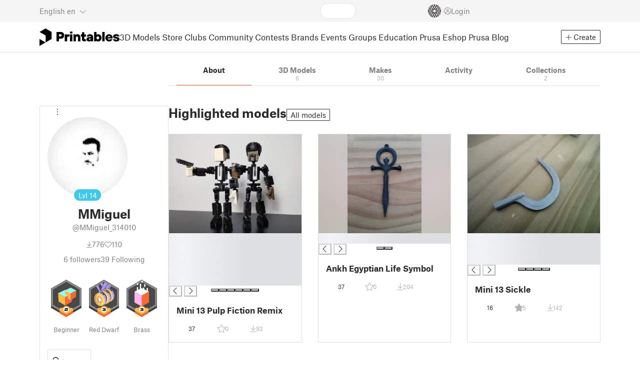

--- FILE ---
content_type: text/html
request_url: https://www.printables.com/@MMiguel_314010
body_size: 6323
content:
<!DOCTYPE html>
<html lang="en" prefix="og: http://ogp.me/ns#" class=" theme-auto osx">

<head data-client-uid="19b509b3-f229-4524-ba23-138c5b3aa0a1" data-app-version="v3.2.0" data-render-mode="browser" data-prusa-slicer-cart="false">
  <meta charset="utf-8" />
  <meta name="viewport" content="width=device-width, initial-scale=1">
  <meta name="msapplication-TileColor" content="#fa6831">

  <link rel="preload" href="/fonts/font-awesome-kit-305/fa-light-300.woff2" as="font" type="font/woff2" crossorigin>
  <link rel="preload" href="/fonts/font-awesome-kit-305/fa-regular-400.woff2" as="font" type="font/woff2" crossorigin>
  <link rel="preload" href="/fonts/font-awesome-kit-305/fa-brands-400.woff2" as="font" type="font/woff2" crossorigin>
  <link rel="preload" href="/fonts/font-awesome-kit-305/fa-solid-900.woff2" as="font" type="font/woff2" crossorigin>
  <link rel="preload" href="/fonts/font-awesome-kit-305/custom-icons.woff2" as="font" type="font/woff2" crossorigin>
  <link rel="preload" href="/fonts/atlas-grotesk/AtlasGrotesk-Regular-Web.woff2" as="font" type="font/woff2"
    crossorigin>
  <link rel="preload" href="/fonts/atlas-grotesk/AtlasGrotesk-Bold-Web.woff2" as="font" type="font/woff2" crossorigin>

  <link rel="search" type="application/opensearchdescription+xml" title="printables" href="/opensearch.xml">
  
		<link href="/_app/immutable/assets/FloatingUi.2.C-PcyvKG.css" rel="stylesheet">
		<link href="/_app/immutable/assets/PlaceholderBar.2.CRVX6rHn.css" rel="stylesheet">
		<link href="/_app/immutable/assets/Image.2.Bu9rR5vW.css" rel="stylesheet">
		<link href="/_app/immutable/assets/Avatar.2.CFFMZxXa.css" rel="stylesheet">
		<link href="/_app/immutable/assets/UserHandle.2.RcOuJtiY.css" rel="stylesheet">
		<link href="/_app/immutable/assets/UserName.2.D95eN7wy.css" rel="stylesheet">
		<link href="/_app/immutable/assets/Card.2.BAR1M2sk.css" rel="stylesheet">
		<link href="/_app/immutable/assets/PlaceholderCard.2.OPZMSSCo.css" rel="stylesheet">
		<link href="/_app/immutable/assets/HomepageBlogPosts.2.DIqCQePF.css" rel="stylesheet">
		<link href="/_app/immutable/assets/Modal.2.CsJo_WtH.css" rel="stylesheet">
		<link href="/_app/immutable/assets/Dropdown.2.DE2xh-40.css" rel="stylesheet">
		<link href="/_app/immutable/assets/PrintablesLogo.2.Cg3EZ6ki.css" rel="stylesheet">
		<link href="/_app/immutable/assets/Spool.2.BaFEurza.css" rel="stylesheet">
		<link href="/_app/immutable/assets/PrintablesIcon.2.CTKv71nx.css" rel="stylesheet">
		<link href="/_app/immutable/assets/Header.2.CyGa35s7.css" rel="stylesheet">
		<link href="/_app/immutable/assets/ErrorPage.2.B2fvUd6m.css" rel="stylesheet">
		<link href="/_app/immutable/assets/0.2.BOTrwFyo.css" rel="stylesheet">
		<link href="/_app/immutable/assets/RatingEdit.2.CvhtC070.css" rel="stylesheet">
		<link href="/_app/immutable/assets/mentions.2.6C5cftAV.css" rel="stylesheet">
		<link href="/_app/immutable/assets/TagsSelect.2.CuOODH6V.css" rel="stylesheet">
		<link href="/_app/immutable/assets/FilesErrorsBox.2.CCUMocMz.css" rel="stylesheet">
		<link href="/_app/immutable/assets/FilesUploadBox.2.C6aqaigF.css" rel="stylesheet">
		<link href="/_app/immutable/assets/AutocompleteInput.2.BuUzU4pn.css" rel="stylesheet">
		<link href="/_app/immutable/assets/AddMakeModal.2.FyCNgWwu.css" rel="stylesheet">
		<link href="/_app/immutable/assets/LoginModal.2.Ng2qkhYY.css" rel="stylesheet">
		<link href="/_app/immutable/assets/ReportModal.2.Bkg1j8Sb.css" rel="stylesheet">
		<link href="/_app/immutable/assets/FollowButton.2.s9gEkpo_.css" rel="stylesheet">
		<link href="/_app/immutable/assets/Virtualize.2.B8nu5Q_F.css" rel="stylesheet">
		<link href="/_app/immutable/assets/UserList.2.BqxSnWzs.css" rel="stylesheet">
		<link href="/_app/immutable/assets/2.2.gnuc-PfT.css" rel="stylesheet">
		<link href="/_app/immutable/assets/Footer.2.B0UDQBYo.css" rel="stylesheet">
		<link href="/_app/immutable/assets/Tabs.2.Dyxd9BXa.css" rel="stylesheet">
		<link href="/_app/immutable/assets/SidebarLayout.2.CmcnLRQd.css" rel="stylesheet">
		<link href="/_app/immutable/assets/AwardsLogo.2.CYbH05Gd.css" rel="stylesheet">
		<link href="/_app/immutable/assets/KebabMenu.2.CgntErwt.css" rel="stylesheet">
		<link href="/_app/immutable/assets/BadgeIcon.2.BGUPBZrN.css" rel="stylesheet">
		<link href="/_app/immutable/assets/SidebarJoinClubButton.2.DuAF7kjP.css" rel="stylesheet">
		<link href="/_app/immutable/assets/3.2.Bq07dOtr.css" rel="stylesheet">
		<link href="/_app/immutable/assets/LoadingSpinner.2.IOwfcJTq.css" rel="stylesheet">
		<link href="/_app/immutable/assets/PaymentVerificationModal.2.Dqxoy9x_.css" rel="stylesheet">
		<link href="/_app/immutable/assets/PaymentSuccessModal.2.CBt5IHnu.css" rel="stylesheet">
		<link href="/_app/immutable/assets/BadgeProgress.2.DL7CikVE.css" rel="stylesheet">
		<link href="/_app/immutable/assets/UserCard.2._xZATep9.css" rel="stylesheet">
		<link href="/_app/immutable/assets/FieldErrors.2.29nMYTk3.css" rel="stylesheet">
		<link href="/_app/immutable/assets/FormField.2.BakV41Ec.css" rel="stylesheet">
		<link href="/_app/immutable/assets/BadgeDetailModal.2.DmW20OFA.css" rel="stylesheet">
		<link href="/_app/immutable/assets/ScrollableModal.2.Dfgsk069.css" rel="stylesheet">
		<link href="/_app/immutable/assets/InfoBox.2.WfDNZDAc.css" rel="stylesheet">
		<link href="/_app/immutable/assets/ProfileImage.2.D3ddOOrg.css" rel="stylesheet">
		<link href="/_app/immutable/assets/BannerEditor.2.Dl5QvB9T.css" rel="stylesheet">
		<link href="/_app/immutable/assets/PrusametersSummary.2.BFSE8BZo.css" rel="stylesheet">
		<link href="/_app/immutable/assets/IconSwitch.2.CsG7D7Ko.css" rel="stylesheet">
		<link href="/_app/immutable/assets/LikeCollection.2.CO0BJVdj.css" rel="stylesheet">
		<link href="/_app/immutable/assets/CollectionCard.2.DrEBb_CB.css" rel="stylesheet">
		<link href="/_app/immutable/assets/CardGrid.2.Cc_VBR8i.css" rel="stylesheet">
		<link href="/_app/immutable/assets/Star.2.CzBj0NHK.css" rel="stylesheet">
		<link href="/_app/immutable/assets/ModelBookmark.2.BbsSfSRE.css" rel="stylesheet">
		<link href="/_app/immutable/assets/ModelBreadcrumbs.2.DtVGDG-I.css" rel="stylesheet">
		<link href="/_app/immutable/assets/Trophy.2.Dw84tGBn.css" rel="stylesheet">
		<link href="/_app/immutable/assets/ModelBadges.2.doaF9gLb.css" rel="stylesheet">
		<link href="/_app/immutable/assets/Slider.2.BmFCToX4.css" rel="stylesheet">
		<link href="/_app/immutable/assets/Ribbon.2.WoaDg7Ub.css" rel="stylesheet">
		<link href="/_app/immutable/assets/ModelImage.2.DWmU0Iiu.css" rel="stylesheet">
		<link href="/_app/immutable/assets/ModelCard.2.DaNKAzqq.css" rel="stylesheet">
		<link href="/_app/immutable/assets/CopyLinkButton.2.BqVxCWrH.css" rel="stylesheet">
		<link href="/_app/immutable/assets/MakeCard.2.B-m_3liI.css" rel="stylesheet">
		<link href="/_app/immutable/assets/ArticleCard.2.7tt6pCuv.css" rel="stylesheet">
		<link href="/_app/immutable/assets/35.2.BDsjLYfZ.css" rel="stylesheet">
		<link href="/_app/immutable/assets/WysiwygEditor.2.DDLs99D-.css" rel="stylesheet">
		<link href="/_app/immutable/assets/Radio.2.471rTuco.css" rel="stylesheet">
		<link href="/_app/immutable/assets/CollectionFormModal.2.B-94rgaH.css" rel="stylesheet"><!--[--><meta name="description" content=""/> <!--[--><meta name="og:site_name" content="Printables.com"/> <meta name="og:url" content="https://www.printables.com/@MMiguel_314010"/> <meta name="og:title" content="MMiguel | Printables.com"/> <meta name="og:descript ion" content=""/> <!--[--><meta name="og:image" content="https://media.printables.com/media/auth/avatars/c2/thumbs/cover/320x320/jpg/c27f53ed-ca60-4140-bbef-d239dbd2b261.jpg"/> <meta name="og:image:width" content="320"/> <meta name="og:image:height" content="320"/><!--]--> <meta name="twitter:card" content="summary_large_image"/> <meta name="twitter:site" content="@printablescom"/><!--]--><!--]--><!--[--><!----><link rel="manifest" href="/manifest.webmanifest"><!----> <!--[!--><!--]--> <!--[--><!--]--><!--]--><title>MMiguel | Printables.com</title>
</head>

<body data-sveltekit-preload-data="false" data-sveltekit-preload-code="hover">
  <script type="text/javascript" nonce="yvSXQxloyyb6uC6K2l8UTQ==">
    if (/(Mac|OSX|iPhone|iPod|iPad)/i.test(navigator?.userAgentData?.platform || navigator?.platform || '')) {
      document.documentElement.classList.add('osx');
    }

    window.isMobile = typeof window !== 'undefined' && 'matchMedia' in window && window.matchMedia('(pointer: coarse) and (hover: none)').matches;
    if (window.isMobile) {
      document.body.classList.add('mobile');
      document.documentElement.style.setProperty('--device100vh', `${window.visualViewport ? window.visualViewport.height : window.innerHeight}px`);
      document.body.classList.add('zoom-' + Math.round((window.outerWidth / window.innerWidth) * 100));
    } else {
      // attach only for desktop, on mobile cause preload on scrolling because interacts with touchstart
      document.body.dataset.sveltekitPreloadData = 'tap';
    }
  </script>
  <div style="display: contents"><!--[--><!--[--><!----><!----> <!--[!--><!--[--><!----><header id="js-main-header" class="svelte-1bql12y"><!--[--><!--[!--><!--]--><!--]--> <!--[--><div class="top js-header svelte-1bql12y" id="header-top-bar"><div class="container-xxl relative"><!--[!--><div class="top-header svelte-1il6e4z"><!--[!--><!--]--> <div class="layout svelte-1il6e4z"><div class="f locale-area svelte-1il6e4z"><!--[--><div class="toggle svelte-4noh4e" data-testid="dropdown"><button aria-label="Select language - currently English" class="svelte-1lypzm0"><span class="title svelte-1lypzm0">English</span> <span class="short-title svelte-1lypzm0">en</span> <i class="fa-light fa-chevron-down ml-1 svelte-1lypzm0"></i></button><!----></div> <!--[!--><!--]--><!----> <!--[--><div class="top-create svelte-1il6e4z"><!--[!--><button class="btn btn-outline btn-sm toggle svelte-yv2z6q"><i class="fa-light fa-plus svelte-yv2z6q"></i> <span class="svelte-yv2z6q">Create</span></button><!--]--> <!--[!--><!--]--> <!--[!--><!--]--> <!--[!--><!--]--><!----></div><!--]--><!--]--></div> <div class="f search-area svelte-1il6e4z" style="grid-area: search;"><!--[--><div class="wrapper f svelte-1coaq1v"><div class="relative svelte-1coaq1v"><form action="/search/models?q=" method="get" class="svelte-1coaq1v"><input type="search" name="q" autocapitalize="off" autocomplete="off" placeholder="Search" value="" class="svelte-1coaq1v"/></form> <!--[!--><!--]--></div></div><!----> <!--[!--><!--]--><!--]--></div> <div class="f user-area svelte-1il6e4z"><!--[!--><!--]--> <!--[!--><!--]--> <a href="/prusameter" aria-label="Prusameters - view your points" class="svelte-1xh3gdm"><div class="position-relative"><svg xmlns="http://www.w3.org/2000/svg" viewBox="-250 -250 500 500" style="width: 26px; height: 26px;"><g transform="scale(3.75)"><g class="filament svelte-13oaa8s"><circle class="string svelte-13oaa8s" r="40.5" stroke-width="42"><!--[!--><!--]--></circle><g class="delimiter svelte-13oaa8s"><!--[--><circle r="22.5"></circle><circle r="25.5"></circle><circle r="28.5"></circle><circle r="31.5"></circle><circle r="34.5"></circle><circle r="37.5"></circle><circle r="40.5"></circle><circle r="43.5"></circle><circle r="46.5"></circle><circle r="49.5"></circle><circle r="52.5"></circle><circle r="55.5"></circle><circle r="58.5"></circle><!--]--></g><!--[!--><!--]--></g></g><g class="spool svelte-13oaa8s"><!--[!--><path transform="scale(16.67)" fill-rule="evenodd" d="M 0 -14.5 A 14.5 14.5 0 0 0 -0.59 -14.46 L -0.5 -14.4 V -12 L -2.6 -10.8 L -4.6 -12 V -13.72 A 14.5 14.5 0 0 0 -5.6 -13.35 V -12.1 L -7.7 -10.9 L -8.74 -11.53 A 14.5 14.5 0 0 0 -9.59 -10.86 L -8.1 -10 V -8.8 V -7.6 L -10.2 -6.5 L -12.2 -7.7 V -7.84 A 14.5 14.5 0 0 0 -12.77 -6.79 L -10.8 -5.6 V -3.2 L -12.8 -2 L -14.19 -2.8 A 14.5 14.5 0 0 0 -14.38 -1.71 L -13.3 -1.1 V 0 V 1.2 L -14.37 1.8 A 14.5 14.5 0 0 0 -14.17 2.89 L -12.8 2.1 L -10.8 3.3 V 5.7 L -12.73 6.86 A 14.5 14.5 0 0 0 -12.24 7.76 L -10.3 6.6 L -8.2 7.8 V 9 V 10 L -9.63 10.83 A 14.5 14.5 0 0 0 -8.77 11.5 L -7.7 10.9 L -5.6 12.1 V 13.35 A 14.5 14.5 0 0 0 -4.6 13.72 V 12.2 L -2.6 11 L -0.5 12.2 V 14.46 A 14.5 14.5 0 0 0 0 14.5 A 14.5 14.5 0 0 0 0.5 14.46 V 12.1 L 2.6 10.9 L 4.6 12.1 V 13.72 A 14.5 14.5 0 0 0 5.6 13.35 V 12.1 L 7.7 10.9 L 8.77 11.5 A 14.5 14.5 0 0 0 9.63 10.83 L 8.2 10 V 8.8 V 7.6 L 10.3 6.4 L 12.3 7.6 V 7.65 A 14.5 14.5 0 0 0 12.83 6.69 L 12.8 6.7 L 10.8 5.5 V 3.1 L 12.8 1.9 L 14.21 2.72 A 14.5 14.5 0 0 0 14.38 1.61 L 13.3 1 V 0 V -1.2 L 14.38 -1.81 A 14.5 14.5 0 0 0 14.22 -2.82 L 12.8 -2 L 10.8 -3.2 V -5.6 L 12.8 -6.8 L 12.81 -6.8 A 14.5 14.5 0 0 0 12.29 -7.69 L 10.3 -6.5 L 8.2 -7.7 V -8.9 V -10 L 9.64 -10.83 A 14.5 14.5 0 0 0 8.8 -11.52 L 7.7 -10.9 L 5.6 -12.1 V -13.37 A 14.5 14.5 0 0 0 4.6 -13.75 V -12.1 L 2.6 -10.9 L 0.5 -12.1 V -14.49 A 14.5 14.5 0 0 0 0 -14.5 Z M 5.1 -11.3 L 7.2 -10.1 V -8.9 V -7.7 L 5.1 -6.5 L 3.1 -7.7 V -8.9 V -10.1 Z M -5.1 -11.2 L -3.1 -10 V -8.8 V -7.6 L -5.1 -6.4 L -7.2 -7.7 V -8.9 V -10 Z M 0 -11.2 L 2.1 -10 V -8.8 V -7.6 L 0 -6.5 L -2.1 -7.7 V -8.9 V -10 Z M -7.6 -6.8 L -5.5 -5.6 V -3.2 L -7.7 -2 L -9.8 -3.2 V -5.6 H -9.7 Z M -2.6 -6.8 L -0.5 -5.6 V -4.231 L -3.445 -2.507 L -4.6 -3.2 V -5.6 Z M 2.6 -6.8 L 4.6 -5.6 V -3.2 L 3.445 -2.507 L 0.5 -4.231 V -5.6 Z M 7.7 -6.8 L 9.7 -5.6 V -3.2 L 7.7 -2 L 5.6 -3.2 V -5.6 Z M -10.3 -2.4 L -8.2 -1.2 V 0 V 1.2 L -10.3 2.4 L -12.3 1.2 V 0 V -1.2 Z M -5.1 -2.4 L -3.91 -1.688 V 1.688 L -5.1 2.4 L -7.2 1.2 V 0 V -1.2 Z M 5.1 -2.4 L 7.2 -1.2 V 1.2 L 5.1 2.4 L 3.91 1.688 V -1.688 Z M 10.3 -2.4 L 12.3 -1.2 V 0 V 1.2 L 10.3 2.4 L 8.2 1.2 V -1.2 Z M -7.7 2 L -5.6 3.2 V 5.6 L -7.7 6.8 L -9.7 5.6 V 3.2 Z M -3.445 2.507 L -0.5 4.231 V 5.6 L -2.6 6.8 L -4.6 5.6 V 3.2 Z M 3.445 2.507 L 4.6 3.2 V 5.6 L 2.6 6.8 L 0.5 5.6 V 4.231 Z M 7.6 2 L 9.7 3.2 V 5.6 L 7.6 6.8 L 5.5 5.6 V 3.2 Z M -5.1 6.4 L -3.1 7.6 V 8.9 V 10.1 L -5.1 11.3 L -7.2 10 V 8.8 V 7.6 Z M 5.1 6.4 L 7.2 7.6 V 8.8 V 10 L 5.1 11.2 L 3.1 10 V 8.8 V 7.6 Z M 0 6.5 L 2.1 7.7 V 8.9 V 10.1 L 0 11.2 L -2.1 10.1 V 8.9 V 7.7 Z
         M-4.26,0 a 4.26,4.26 0 1,0 8.52,0 a 4.26,4.26 0 1,0 -8.52,0 Z" class="svelte-13oaa8s"></path><!--]--><circle r="244" stroke-width="12"></circle><circle r="71" stroke-width="18"></circle><!--[!--><!--]--></g></svg><!----> <!--[!--><!--]--></div> <!--[!--><!--[!--><!--]--><!--]--></a><!----> <!--[!--><!--]--> <!--[!--><button class="login-btn svelte-1il6e4z" data-testid="user-login"><i class="fa-light fa-circle-user login-icon svelte-1il6e4z"></i> <span class="svelte-1il6e4z">Login</span></button><!--]--></div></div></div><!--]--></div></div><!--]--> <div class="spacer svelte-1bql12y"></div> <!--[!--><!--[--><div class="nav-bar svelte-j0fs9n visible" id="main-nav-bar" style="transform: translateY(0px);"><div class="nav-container svelte-j0fs9n"><nav class="container-xxl text-color svelte-j0fs9n"><a href="/" class="brand svelte-j0fs9n" aria-label="Printables logo"><svg xmlns="http://www.w3.org/2000/svg" width="160" height="35" viewBox="0 0 160 35" class="svelte-9g56ef"><g class="printables-logo svelte-9g56ef"><path d="m0 35 12.172-7L0 21ZM12.172 0 0 7l12.172 7v14l12.172-7V7Z"></path></g><g class="printables-text svelte-9g56ef"><path d="M33.919 25.752V6.998h8.921a6.735 6.735 0 0 1 3.359.83 5.724 5.724 0 0 1 2.269 2.359 7.517 7.517 0 0 1 .806 3.561 7.617 7.617 0 0 1-.806 3.58 5.709 5.709 0 0 1-2.269 2.37 6.735 6.735 0 0 1-3.359.83h-3.949v5.21Zm8.585-10a1.686 1.686 0 0 0 1.288-.547 2.321 2.321 0 0 0 0-2.906 1.663 1.663 0 0 0-1.288-.566h-3.628v4.019ZM50.6 25.752V11.819h4.084l.269.99h.134a2.344 2.344 0 0 1 .956-.7 3.518 3.518 0 0 1 1.463-.294h2.527v4.313h-2.419q-2.37 0-2.37 2.475v7.145ZM65.825 9.943h-4.759V6.192h4.759Zm-.059 15.809h-4.647V11.819h4.647ZM68.113 25.752V11.819h4.084l.269 1.072h.134a4.044 4.044 0 0 1 1.426-.923 5.647 5.647 0 0 1 2.258-.43 5.5 5.5 0 0 1 2.8.7 4.881 4.881 0 0 1 1.892 1.984 6.255 6.255 0 0 1 .687 3v8.537h-4.651v-7.521a2.2 2.2 0 0 0-.579-1.582 2.124 2.124 0 0 0-3.665 1.582v7.517ZM89.319 25.748a4.633 4.633 0 0 1-3.307-1.072 4.01 4.01 0 0 1-1.12-3.081v-5.463h-2.15v-4.313h2.15V7.558h4.647v4.261h3.091v4.313h-3.091v4.447a.79.79 0 0 0 .941.938h2.15v4.231ZM96.344 25.458a4.173 4.173 0 0 1-1.758-1.53 3.991 3.991 0 0 1-.6-2.17 4.088 4.088 0 0 1 1.452-3.282 6.286 6.286 0 0 1 4.192-1.247h2.93v-.238a1.691 1.691 0 0 0-.511-1.273 1.944 1.944 0 0 0-3.012.521h-4.479a4.829 4.829 0 0 1 .9-2.33 5.349 5.349 0 0 1 2.139-1.716 7.451 7.451 0 0 1 3.185-.655 7.7 7.7 0 0 1 3.412.744 5.322 5.322 0 0 1 2.24 1.943 5.079 5.079 0 0 1 .78 2.787v8.742h-4.108l-.269-1.072h-.131a3.733 3.733 0 0 1-1.411.923 5.614 5.614 0 0 1-2.217.417 6.137 6.137 0 0 1-2.734-.564Zm5.6-3.524a2.043 2.043 0 0 0 .62-1.567v-.242h-2.18a2.159 2.159 0 0 0-1.288.32 1.022 1.022 0 0 0-.429.86 1.059 1.059 0 0 0 .4.882 1.848 1.848 0 0 0 1.18.324 2.4 2.4 0 0 0 1.687-.577ZM115.291 25.603a3.732 3.732 0 0 1-1.445-1h-.134l-.269 1.154h-4.076V6.996h4.651v5.735h.134a3.4 3.4 0 0 1 1.329-.819 5.674 5.674 0 0 1 2.083-.372 5.96 5.96 0 0 1 3.21.912 6.538 6.538 0 0 1 2.34 2.557 8.524 8.524 0 0 1 0 7.517 6.5 6.5 0 0 1-2.34 2.572 5.96 5.96 0 0 1-3.21.912 5.659 5.659 0 0 1-2.273-.406Zm3.266-4.674a3.385 3.385 0 0 0 0-4.287 2.652 2.652 0 0 0-3.8 0 3.451 3.451 0 0 0 0 4.287 2.652 2.652 0 0 0 3.8 0ZM130.221 25.752h-4.647V6.996h4.647ZM135.391 25.068a6.869 6.869 0 0 1-2.646-2.6 7.58 7.58 0 0 1 0-7.368 6.869 6.869 0 0 1 2.646-2.6 7.516 7.516 0 0 1 3.762-.962 7.382 7.382 0 0 1 3.68.923 6.675 6.675 0 0 1 2.568 2.56 7.332 7.332 0 0 1 .918 3.684 6.265 6.265 0 0 1-.134 1.34h-9.828a2.6 2.6 0 0 0 .914 1.649 2.745 2.745 0 0 0 1.866.685 3.218 3.218 0 0 0 1.385-.283 2.808 2.808 0 0 0 .9-.6h4.524a6.333 6.333 0 0 1-3.464 3.859 7.765 7.765 0 0 1-3.333.67 7.517 7.517 0 0 1-3.759-.953Zm6.394-7.577a2.751 2.751 0 0 0-.858-1.7 2.5 2.5 0 0 0-1.773-.685 2.7 2.7 0 0 0-1.866.685 2.822 2.822 0 0 0-.929 1.7ZM149.974 25.376a5.151 5.151 0 0 1-2.161-1.794 3.981 3.981 0 0 1-.687-2.17h4.54a1.078 1.078 0 0 0 .481.915 2.447 2.447 0 0 0 1.463.35 2.62 2.62 0 0 0 1.37-.283.819.819 0 0 0 .459-.707.892.892 0 0 0-.295-.711 2.1 2.1 0 0 0-1.049-.372l-1.963-.3a6.876 6.876 0 0 1-3.669-1.489 3.638 3.638 0 0 1-1.221-2.817 3.914 3.914 0 0 1 .713-2.289 4.754 4.754 0 0 1 2.12-1.637 8.638 8.638 0 0 1 3.4-.6 8.125 8.125 0 0 1 3.453.67 5.167 5.167 0 0 1 2.165 1.742 3.907 3.907 0 0 1 .724 2.233h-4.513a1.026 1.026 0 0 0-.47-.871 2.331 2.331 0 0 0-1.359-.335 2.17 2.17 0 0 0-1.236.294.841.841 0 0 0-.429.7c0 .484.437.789 1.318.912l2.016.294q4.852.744 4.852 4.5a3.892 3.892 0 0 1-.713 2.263 4.768 4.768 0 0 1-2.15 1.637 9.08 9.08 0 0 1-3.509.6 8.147 8.147 0 0 1-3.654-.733Z"></path></g><!--[!--><!--]--></svg><!----></a> <div class="arrows-wrapper svelte-j0fs9n"><!--[!--><!--]--> <div class="menu svelte-j0fs9n" role="menu"><a role="menuitem" href="/model" class="svelte-j0fs9n">3D Models</a> <a role="menuitem" href="/store" class="svelte-j0fs9n">Store</a> <a role="menuitem" href="/clubs" class="svelte-j0fs9n">Clubs</a> <a role="menuitem" href="/community" data-sveltekit-reload="" class="svelte-j0fs9n">Community</a> <a role="menuitem" href="/contest" class="svelte-j0fs9n">Contests</a> <a role="menuitem" href="/brands" class="svelte-j0fs9n">Brands</a> <a role="menuitem" href="/event/discover" class="svelte-j0fs9n">Events</a> <a role="menuitem" href="/group/discover" class="svelte-j0fs9n">Groups</a> <a role="menuitem" href="/education" class="svelte-j0fs9n">Education</a> <a role="menuitem" href="https://www.prusa3d.com/en" target="_blank" class="svelte-j0fs9n">Prusa Eshop</a> <a role="menuitem" href="https://blog.prusa3d.com" target="_blank" class="svelte-j0fs9n">Prusa Blog</a></div> <!--[!--><!--]--></div> <!--[--><div class="nav-create svelte-j0fs9n"><!--[!--><button class="btn btn-outline btn-sm toggle svelte-yv2z6q"><i class="fa-light fa-plus svelte-yv2z6q"></i> <span class="svelte-yv2z6q">Create</span></button><!--]--> <!--[!--><!--]--> <!--[!--><!--]--> <!--[!--><!--]--><!----></div><!--]--></nav></div> <div id="page-header"></div> <div class="snackbar svelte-1q5pkab"><div class="container-xxl svelte-1q5pkab"><i class="fa-solid fa-triangle-exclamation box-icon svelte-1q5pkab"></i> <div class="messages svelte-1q5pkab"><!--[--><!--]--></div> <button aria-label="Close" class="btn close-btn svelte-1q5pkab"><i class="fa-solid fa-xmark"></i></button></div></div><!----><!----></div><!--]--><!--]--></header> <!----><!----> <!--[--><!----><div class="layout container-xxl svelte-1lrirdz"><aside class="svelte-1lrirdz"><div><div><!--[--><div class="spacer svelte-bovixf"></div> <div class="profile-sidebar svelte-bovixf"><div class="user-info-wrapper svelte-bovixf"><div class="user-info-wrapper-border svelte-bovixf"><!--[--><div class="edit-wrapper svelte-bovixf"><!--[!--><div class="toggle svelte-4noh4e" data-testid="dropdown"><button class="toggle-icon svelte-1fyzmgn" aria-label="Open dropdown menu"><i class="fa-light fa-ellipsis-vertical svelte-1fyzmgn"></i></button><!----></div> <!--[!--><!--]--><!--]--></div><!--]--> <div class="avatar-wrapper svelte-bovixf"><!----><div class="avatar svelte-1rxug33 border" style="--avatar-size: 160px;"><!--[--><!--[--><picture class="svelte-11pdzs1"><!--[--><!--[--><source srcset="https://media.printables.com/media/auth/avatars/c2/thumbs/cover/320x320/jpg/c27f53ed-ca60-4140-bbef-d239dbd2b261.webp 1x, https://media.printables.com/media/auth/avatars/c2/thumbs/cover/640x640/jpg/c27f53ed-ca60-4140-bbef-d239dbd2b261.webp 2x"/><!--]--><!--]--> <img src="https://media.printables.com/media/auth/avatars/c2/thumbs/cover/320x320/jpg/c27f53ed-ca60-4140-bbef-d239dbd2b261.webp" alt="MMiguel" loading="lazy" class="svelte-11pdzs1 background loading" onerror="this.__e=event"/></picture><!--]--> <!--[--><span class="level svelte-1rxug33 large" style="font-size: 14px;"><!--[-->Lvl<!--]--> 14</span><!--]--><!--]--><!----></div><!----><!----></div> <h2 class="text-center pt-3 mb-0 svelte-bovixf"><!--[--><!--[--><!----><span class="multiline svelte-v85o6v">MMiguel <!--[!--><!--]--> <!--[!--><!--]--><!----></span><!----><!--]--><!--]--></h2> <div class="text-center mt-1"><!--[--><div class="handle svelte-nkrc76 large">@MMiguel_314010</div><!--]--></div> <div class="stats svelte-bovixf"><!--[--><div class="stats-row inherit-color svelte-bovixf"><div><i class="fa-light fa-arrow-down-to-line svelte-bovixf"></i><span class="count svelte-bovixf">776</span></div> <div><i class="fa-light fa-heart svelte-bovixf"></i><span class="count svelte-bovixf">110</span></div></div> <!--[--><div class="stats-row svelte-bovixf"><button class="t svelte-bovixf"><span class="count svelte-bovixf">6</span> followers</button> <!--[!--><button class="t svelte-bovixf"><span class="count svelte-bovixf">39</span> Following</button><!--]--></div><!--]--><!--]--></div> <div class="sections svelte-bovixf"><!--[--><!--[!--><!--]--> <!--[--><div class="badges svelte-ovweiv"><!--[--><!--[--><button class="t badge-item svelte-xum2sv"><!--[!--><!--[!--><!--[!--><img src="https://media.printables.com/media/badges/3/levels/1a/designer_02.svg" alt="Beginner" width="60.9375" height="75" class="svelte-1j99zwz"/><!--]--><!--]--><!--]--> <div class="name svelte-xum2sv">Beginner</div></button><!--]--><!--[--><button class="t badge-item svelte-xum2sv"><!--[!--><!--[!--><!--[!--><img src="https://media.printables.com/media/badges/12/levels/f9/star_of_design_03.svg" alt="Red Dwarf" width="60.9375" height="75" class="svelte-1j99zwz"/><!--]--><!--]--><!--]--> <div class="name svelte-xum2sv">Red Dwarf</div></button><!--]--><!--[--><button class="t badge-item svelte-xum2sv"><!--[!--><!--[!--><!--[!--><img src="https://media.printables.com/media/badges/13/levels/56/download_maniac_03.svg" alt="Brass" width="60.9375" height="75" class="svelte-1j99zwz"/><!--]--><!--]--><!--]--> <div class="name svelte-xum2sv">Brass</div></button><!--]--><!--]--></div><!--]--> <div class="actions svelte-bovixf"><!--[!--><!--]--> <!--[!--><!--]--> <!--[--><button class="btn btn-line svelte-t35qsr"><!--[!--><!--[!--><i class="fa-light fa-user-plus svelte-t35qsr"></i><span>Follow</span><!--]--><!--]--></button><!--]--> <!--[--><!--[!--><button class="btn btn-line svelte-140nou2"><i class="fa-light fa-comment svelte-140nou2"></i> <span>Message</span></button><!--]--><!--]--></div> <!--[!--><!--]--> <!--[!--><!--]--><!--]--></div></div></div></div><!--]--> <!--[--><footer class="svelte-88oszz sidebar-layout"><div class="svelte-88oszz"><!--[!--><!--]--> <div class="links-box svelte-88oszz"><div class="links svelte-88oszz"><a target="_blank" href="https://www.prusa3d.com/page/general-terms-and-conditions_231226/" class="svelte-88oszz">General Terms and Conditions of Use of the PRUSA Websites</a> <a target="_blank" href="https://www.prusa3d.com/page/terms-of-service-of-printables-com_231249/" class="svelte-88oszz">Terms of Service of Printables.com</a> <a target="_blank" href="https://www.prusa3d.com/page/printables-club-and-store-terms-of-purchase_236519/" class="svelte-88oszz">Printables Club &amp; Store Terms of Purchase</a> <a target="_blank" href="https://www.prusa3d.com/page/printables-club-and-store-terms-and-conditions-for-creators_236503/" class="svelte-88oszz">Printables Club &amp; Store Terms for Creators</a> <a target="_blank" href="https://www.prusa3d.com/page/privacy-policy_231258/" class="svelte-88oszz">Privacy policy</a> <button class="t cky-banner-element svelte-88oszz">Cookie Preferences</button> <a href="/licenses" class="svelte-88oszz">Open Source Notices</a> <a target="_blank" href="https://help.prusa3d.com/article/about_493458" class="svelte-88oszz">Help</a> <a target="_blank" href="https://status.prusa3d.com/" class="svelte-88oszz">Status Page</a> <a target="_blank" href="https://www.prusa3d.com/en/page/contact-details_237176/" class="svelte-88oszz">Contact</a> <a href="https://www.prusa3d.com/page/about-us_77/" class="svelte-88oszz">About us</a></div> <div class="copyright svelte-88oszz">2026 © Prusa Research a.s.</div></div> <!--[!--><!--]--></div></footer><!--]--><!----></div><!----></div></aside> <main class="svelte-1lrirdz"><div><!--[--><svelte-css-wrapper style="display: contents; --tabs-margin-top: 16px; --tabs-margin-bottom: 40px;"><div class="tabs-container svelte-1210gsz"><div class="container-xl"><ul class="js-scroll-to-nav-tabs nav nav-tabs nav-fill tabs-wrap-count" data-sveltekit-noscroll=""><li class="nav-item"><a class="nav-link active" href="/@MMiguel_314010" data-sveltekit-noscroll=""><div><!---->About<!----></div> <!--[!--><!--]--></a></li><!----> <!--[!--><!--]--> <li class="nav-item"><a class="nav-link" href="/@MMiguel_314010/models" data-sveltekit-noscroll=""><div><!---->3D Models<!----></div> <!--[--><small>6</small><!--]--></a></li><!----> <!--[!--><!--]--> <!--[!--><!--]--> <!--[--><li class="nav-item"><a class="nav-link" href="/@MMiguel_314010/makes" data-sveltekit-noscroll=""><div><!---->Makes<!----></div> <!--[--><small>30</small><!--]--></a></li><!--]--> <!--[--><li class="nav-item"><a class="nav-link" href="/@MMiguel_314010/activity" data-sveltekit-noscroll=""><div><!---->Activity<!----></div> <!--[!--><!--]--></a></li><!--]--> <li class="nav-item"><a class="nav-link" href="/@MMiguel_314010/collections" data-sveltekit-noscroll=""><div><!---->Collections<!----></div> <!--[--><small>2</small><!--]--></a></li><!----><!----></ul></div></div><!----></svelte-css-wrapper><!--]--> <!--[!--><!----><!--[--><div class="user-profile svelte-phatco"><!--[!--><!--]--> <div class="highligted svelte-phatco"><!--[--><section class="svelte-1e2f1iv"><header class="svelte-1e2f1iv"><h2 class="svelte-1e2f1iv">Highlighted models <!--[--><div class="edit-icon svelte-1e2f1iv"><!--[!--><!--]--> <!--[!--><!--]--><!----><!----></div><!--]--></h2> <a href="/@MMiguel_314010/models" class="btn btn-outline">All models</a><!----></header> <div class="grid svelte-np80b7 xxl max-1 sidebar"><!--[--><article class="card svelte-12fuh5j" data-testid="model"><div class="card-layout svelte-12fuh5j"><!--[!--><div class="menu overlay svelte-12fuh5j"><!--[!--><!--]--><!----></div><!--]--> <!--[--><!--[--><div class="wrapper svelte-1vn70l8"><div class="wrapper svelte-1hd6owy columns-1 huge-screen-columns-1" style="--slide-gap: 8px;"><div class="slider svelte-1hd6owy"><!--[--><div class="slide svelte-1hd6owy" data-index="0"><!--[--><!----><a href="/model/913758-mini-13-pulp-fiction-remix" class="card-image svelte-197pvmn"><div class="aspect-ratio-4-3 svelte-197pvmn"><picture><!--[--><img class="hash image-fit svelte-197pvmn" src="[data-uri]" alt="Image loading"/><!--]--></picture> <!--[--><picture class="svelte-11pdzs1 image-inside"><!--[--><!--[--><source srcset="https://media.printables.com/media/prints/913758/images/6979005_3b2f4488-ca22-409c-9440-19b645ccd0c7_ae133701-ea4c-4a95-820d-74e2cd04ed7d/thumbs/inside/320x240/jpg/img_20240615_180102428.webp 1x, https://media.printables.com/media/prints/913758/images/6979005_3b2f4488-ca22-409c-9440-19b645ccd0c7_ae133701-ea4c-4a95-820d-74e2cd04ed7d/thumbs/inside/640x480/jpg/img_20240615_180102428.webp 2x"/><!--]--><!--]--> <img src="https://media.printables.com/media/prints/913758/images/6979005_3b2f4488-ca22-409c-9440-19b645ccd0c7_ae133701-ea4c-4a95-820d-74e2cd04ed7d/thumbs/inside/320x240/jpg/img_20240615_180102428.webp" alt="Image preview" loading="lazy" class="svelte-11pdzs1 loading" style="width: 100%; max-height: none;" onerror="this.__e=event"/></picture><!--]--></div> <!----><!----></a><!----><!----><!--]--></div><div class="slide svelte-1hd6owy" data-index="1"><!--[!--><span class="bar loading-progress  svelte-1fv7zyw fill-height">█</span><!--]--></div><div class="slide svelte-1hd6owy" data-index="2"><!--[!--><span class="bar loading-progress  svelte-1fv7zyw fill-height">█</span><!--]--></div><div class="slide svelte-1hd6owy" data-index="3"><!--[!--><span class="bar loading-progress  svelte-1fv7zyw fill-height">█</span><!--]--></div><div class="slide svelte-1hd6owy" data-index="4"><!--[!--><span class="bar loading-progress  svelte-1fv7zyw fill-height">█</span><!--]--></div><div class="slide svelte-1hd6owy" data-index="5"><!--[!--><span class="bar loading-progress  svelte-1fv7zyw fill-height">█</span><!--]--></div><!--]--> <!--[!--><!--]--></div> <!--[--><div class="dots svelte-8wraxj small"><!--[--><button aria-label="Select gallery item number: 1" data-index="0" class="svelte-8wraxj active"></button><button aria-label="Select gallery item number: 2" data-index="1" class="svelte-8wraxj"></button><button aria-label="Select gallery item number: 3" data-index="2" class="svelte-8wraxj"></button><button aria-label="Select gallery item number: 4" data-index="3" class="svelte-8wraxj next"></button><button aria-label="Select gallery item number: 5" data-index="4" class="svelte-8wraxj next-next"></button><button aria-label="Select gallery item number: 6" data-index="5" class="svelte-8wraxj hidden hidden-after"></button><!--]--></div><!--]--> <!--[--><div class="arrows svelte-1hd6owy circlularArrows"><button aria-label="Select previous gallery item" class="prev fa-light fa-chevron-left svelte-1hd6owy" disabled></button> <button aria-label="Select next gallery item" class="next fa-light fa-chevron-right svelte-1hd6owy" disabled></button></div><!--]--></div><!----> <!--[!--><!--[!--><!--[--><div class="badges md svelte-34m8ix"><!--[!--><!--]--> <!--[!--><!--]--> <!--[!--><!--]--> <!--[!--><!--]--> <!--[!--><!--]--> <!--[!--><!--]--></div> <!--[!--><!--]--><!----> <!--[!--><!--]--> <!--[!--><!--[!--><!--]--><!--]--><!--]--><!--]--><!--]--><!----></div><!--]--><!----><!--]--> <div class="card-content svelte-12fuh5j"><!--[--><div class="header svelte-12fuh5j"><h5 class="svelte-1xp60ug"><a href="/model/913758-mini-13-pulp-fiction-remix" class="h clamp-two-lines">Mini 13 Pulp Fiction Remix</a></h5><!----></div><!--]--> <!--[!--><!--]--> <div class="stats-bar"><div class="big-icon" data-testid="like-false"><button class="t" data-testid="like" aria-label="Toggle like button"><div class="svelte-jakvai off"><i class="fa-light fa-heart svelte-jakvai"></i> <i class="fa-solid fa-heart svelte-jakvai"></i></div><!----></button> <span data-testid="like-count" class="cursor-pointer">37</span></div><!----> <div class="small-icon"><span class="start-container svelte-oc7l7t" style="width: 16px; height: 16px;"><i class="fa-light fa-star indicator-star svelte-oc7l7t" style="font-size: 16px;"></i> <i class="fa-solid fa-star indicator-star svelte-oc7l7t" style="font-size: 16px; width: 12.5%;"></i></span> <span>0</span></div><!----> <div class="small-icon"><!--[--><i class="fa-light fa-arrow-down-to-line"></i> <span>92</span><!--]--></div> <!--[!--><div class="big-icon"><!--[!--><button class="t block btn-panel svelte-1u7go2a"><div class="svelte-jakvai off"><i class="fa-light fa-bookmark svelte-jakvai"></i> <i class="fa-solid fa-bookmark svelte-jakvai"></i></div><!----></button><!--]--> <!--[!--><!--]--><!----></div><!--]--></div><!----></div></div></article><article class="card svelte-12fuh5j" data-testid="model"><div class="card-layout svelte-12fuh5j"><!--[!--><div class="menu overlay svelte-12fuh5j"><!--[!--><!--]--><!----></div><!--]--> <!--[--><!--[--><div class="wrapper svelte-1vn70l8"><div class="wrapper svelte-1hd6owy columns-1 huge-screen-columns-1" style="--slide-gap: 8px;"><div class="slider svelte-1hd6owy"><!--[--><div class="slide svelte-1hd6owy" data-index="0"><!--[--><!----><a href="/model/705337-ankh-egyptian-life-symbol" class="card-image svelte-197pvmn"><div class="aspect-ratio-4-3 svelte-197pvmn"><picture><!--[--><img class="hash image-fit svelte-197pvmn" src="[data-uri]" alt="Image loading"/><!--]--></picture> <!--[--><picture class="svelte-11pdzs1 image-inside"><!--[--><!--[--><source srcset="https://media.printables.com/media/prints/705337/images/5534049_d7098857-7b94-4768-a38a-2618232df336_d0ff2589-6d6f-4b41-9a1e-ecacc9fa8f4a/thumbs/inside/320x240/jpg/img_20240103_150250795.webp 1x, https://media.printables.com/media/prints/705337/images/5534049_d7098857-7b94-4768-a38a-2618232df336_d0ff2589-6d6f-4b41-9a1e-ecacc9fa8f4a/thumbs/inside/640x480/jpg/img_20240103_150250795.webp 2x"/><!--]--><!--]--> <img src="https://media.printables.com/media/prints/705337/images/5534049_d7098857-7b94-4768-a38a-2618232df336_d0ff2589-6d6f-4b41-9a1e-ecacc9fa8f4a/thumbs/inside/320x240/jpg/img_20240103_150250795.webp" alt="Image preview" loading="lazy" class="svelte-11pdzs1 loading" style="height: 100%;" onerror="this.__e=event"/></picture><!--]--></div> <!----><!----></a><!----><!----><!--]--></div><div class="slide svelte-1hd6owy" data-index="1"><!--[!--><span class="bar loading-progress  svelte-1fv7zyw fill-height">█</span><!--]--></div><!--]--> <!--[!--><!--]--></div> <!--[--><div class="dots svelte-8wraxj small"><!--[--><button aria-label="Select gallery item number: 1" data-index="0" class="svelte-8wraxj active"></button><button aria-label="Select gallery item number: 2" data-index="1" class="svelte-8wraxj"></button><!--]--></div><!--]--> <!--[--><div class="arrows svelte-1hd6owy circlularArrows"><button aria-label="Select previous gallery item" class="prev fa-light fa-chevron-left svelte-1hd6owy" disabled></button> <button aria-label="Select next gallery item" class="next fa-light fa-chevron-right svelte-1hd6owy" disabled></button></div><!--]--></div><!----> <!--[!--><!--[!--><!--[--><div class="badges md svelte-34m8ix"><!--[!--><!--]--> <!--[!--><!--]--> <!--[!--><!--]--> <!--[!--><!--]--> <!--[!--><!--]--> <!--[!--><!--]--></div> <!--[!--><!--]--><!----> <!--[!--><!--]--> <!--[!--><!--[!--><!--]--><!--]--><!--]--><!--]--><!--]--><!----></div><!--]--><!----><!--]--> <div class="card-content svelte-12fuh5j"><!--[--><div class="header svelte-12fuh5j"><h5 class="svelte-1xp60ug"><a href="/model/705337-ankh-egyptian-life-symbol" class="h clamp-two-lines">Ankh Egyptian Life Symbol</a></h5><!----></div><!--]--> <!--[!--><!--]--> <div class="stats-bar"><div class="big-icon" data-testid="like-false"><button class="t" data-testid="like" aria-label="Toggle like button"><div class="svelte-jakvai off"><i class="fa-light fa-heart svelte-jakvai"></i> <i class="fa-solid fa-heart svelte-jakvai"></i></div><!----></button> <span data-testid="like-count" class="cursor-pointer">37</span></div><!----> <div class="small-icon"><span class="start-container svelte-oc7l7t" style="width: 16px; height: 16px;"><i class="fa-light fa-star indicator-star svelte-oc7l7t" style="font-size: 16px;"></i> <i class="fa-solid fa-star indicator-star svelte-oc7l7t" style="font-size: 16px; width: 12.5%;"></i></span> <span>0</span></div><!----> <div class="small-icon"><!--[--><i class="fa-light fa-arrow-down-to-line"></i> <span>204</span><!--]--></div> <!--[!--><div class="big-icon"><!--[!--><button class="t block btn-panel svelte-1u7go2a"><div class="svelte-jakvai off"><i class="fa-light fa-bookmark svelte-jakvai"></i> <i class="fa-solid fa-bookmark svelte-jakvai"></i></div><!----></button><!--]--> <!--[!--><!--]--><!----></div><!--]--></div><!----></div></div></article><article class="card svelte-12fuh5j" data-testid="model"><div class="card-layout svelte-12fuh5j"><!--[!--><div class="menu overlay svelte-12fuh5j"><!--[!--><!--]--><!----></div><!--]--> <!--[--><!--[--><div class="wrapper svelte-1vn70l8"><div class="wrapper svelte-1hd6owy columns-1 huge-screen-columns-1" style="--slide-gap: 8px;"><div class="slider svelte-1hd6owy"><!--[--><div class="slide svelte-1hd6owy" data-index="0"><!--[--><!----><a href="/model/920618-mini-13-sickle" class="card-image svelte-197pvmn"><div class="aspect-ratio-4-3 svelte-197pvmn"><picture><!--[--><img class="hash image-fit svelte-197pvmn" src="[data-uri]" alt="Image loading"/><!--]--></picture> <!--[--><picture class="svelte-11pdzs1 image-inside"><!--[--><!--[--><source srcset="https://media.printables.com/media/prints/920618/images/7025838_7ae53f2a-a912-4c67-a9f3-3cba4d53ef18_e1a04e7c-9c93-4b0f-a458-1bfd801735c9/thumbs/inside/320x240/jpg/img_20240622_205632297.webp 1x, https://media.printables.com/media/prints/920618/images/7025838_7ae53f2a-a912-4c67-a9f3-3cba4d53ef18_e1a04e7c-9c93-4b0f-a458-1bfd801735c9/thumbs/inside/640x480/jpg/img_20240622_205632297.webp 2x"/><!--]--><!--]--> <img src="https://media.printables.com/media/prints/920618/images/7025838_7ae53f2a-a912-4c67-a9f3-3cba4d53ef18_e1a04e7c-9c93-4b0f-a458-1bfd801735c9/thumbs/inside/320x240/jpg/img_20240622_205632297.webp" alt="Image preview" loading="lazy" class="svelte-11pdzs1 loading" style="width: 100%; max-height: none;" onerror="this.__e=event"/></picture><!--]--></div> <!----><!----></a><!----><!----><!--]--></div><div class="slide svelte-1hd6owy" data-index="1"><!--[!--><span class="bar loading-progress  svelte-1fv7zyw fill-height">█</span><!--]--></div><div class="slide svelte-1hd6owy" data-index="2"><!--[!--><span class="bar loading-progress  svelte-1fv7zyw fill-height">█</span><!--]--></div><div class="slide svelte-1hd6owy" data-index="3"><!--[!--><span class="bar loading-progress  svelte-1fv7zyw fill-height">█</span><!--]--></div><!--]--> <!--[!--><!--]--></div> <!--[--><div class="dots svelte-8wraxj small"><!--[--><button aria-label="Select gallery item number: 1" data-index="0" class="svelte-8wraxj active"></button><button aria-label="Select gallery item number: 2" data-index="1" class="svelte-8wraxj"></button><button aria-label="Select gallery item number: 3" data-index="2" class="svelte-8wraxj"></button><button aria-label="Select gallery item number: 4" data-index="3" class="svelte-8wraxj next"></button><!--]--></div><!--]--> <!--[--><div class="arrows svelte-1hd6owy circlularArrows"><button aria-label="Select previous gallery item" class="prev fa-light fa-chevron-left svelte-1hd6owy" disabled></button> <button aria-label="Select next gallery item" class="next fa-light fa-chevron-right svelte-1hd6owy" disabled></button></div><!--]--></div><!----> <!--[!--><!--[!--><!--[--><div class="badges md svelte-34m8ix"><!--[!--><!--]--> <!--[!--><!--]--> <!--[!--><!--]--> <!--[!--><!--]--> <!--[!--><!--]--> <!--[!--><!--]--></div> <!--[!--><!--]--><!----> <!--[!--><!--]--> <!--[!--><!--[!--><!--]--><!--]--><!--]--><!--]--><!--]--><!----></div><!--]--><!----><!--]--> <div class="card-content svelte-12fuh5j"><!--[--><div class="header svelte-12fuh5j"><h5 class="svelte-1xp60ug"><a href="/model/920618-mini-13-sickle" class="h clamp-two-lines">Mini 13 Sickle</a></h5><!----></div><!--]--> <!--[!--><!--]--> <div class="stats-bar"><div class="big-icon" data-testid="like-false"><button class="t" data-testid="like" aria-label="Toggle like button"><div class="svelte-jakvai off"><i class="fa-light fa-heart svelte-jakvai"></i> <i class="fa-solid fa-heart svelte-jakvai"></i></div><!----></button> <span data-testid="like-count" class="cursor-pointer">16</span></div><!----> <div class="small-icon"><span class="start-container svelte-oc7l7t" style="width: 16px; height: 16px;"><i class="fa-light fa-star indicator-star svelte-oc7l7t" style="font-size: 16px;"></i> <i class="fa-solid fa-star indicator-star svelte-oc7l7t" style="font-size: 16px; width: 92.5%;"></i></span> <span>5</span></div><!----> <div class="small-icon"><!--[--><i class="fa-light fa-arrow-down-to-line"></i> <span>142</span><!--]--></div> <!--[!--><div class="big-icon"><!--[!--><button class="t block btn-panel svelte-1u7go2a"><div class="svelte-jakvai off"><i class="fa-light fa-bookmark svelte-jakvai"></i> <i class="fa-solid fa-bookmark svelte-jakvai"></i></div><!----></button><!--]--> <!--[!--><!--]--><!----></div><!--]--></div><!----></div></div></article><article class="card svelte-12fuh5j" data-testid="model"><div class="card-layout svelte-12fuh5j"><!--[!--><div class="menu overlay svelte-12fuh5j"><!--[!--><!--]--><!----></div><!--]--> <!--[--><!--[--><div class="wrapper svelte-1vn70l8"><div class="wrapper svelte-1hd6owy columns-1 huge-screen-columns-1" style="--slide-gap: 8px;"><div class="slider svelte-1hd6owy"><!--[--><div class="slide svelte-1hd6owy" data-index="0"><!--[--><!----><a href="/model/705312-the-prodigy-ant-logo-keyring" class="card-image svelte-197pvmn"><div class="aspect-ratio-4-3 svelte-197pvmn"><picture><!--[--><img class="hash image-fit svelte-197pvmn" src="[data-uri]" alt="Image loading"/><!--]--></picture> <!--[--><picture class="svelte-11pdzs1 image-inside"><!--[--><!--[--><source srcset="https://media.printables.com/media/prints/705312/images/5533906_bc8a9e7b-4376-472f-b6d2-22a342563c1a_4ebc2cfe-95a9-4695-86f7-0d1ddf3f8014/thumbs/inside/320x240/jpg/img_20240103_143429151.webp 1x, https://media.printables.com/media/prints/705312/images/5533906_bc8a9e7b-4376-472f-b6d2-22a342563c1a_4ebc2cfe-95a9-4695-86f7-0d1ddf3f8014/thumbs/inside/640x480/jpg/img_20240103_143429151.webp 2x"/><!--]--><!--]--> <img src="https://media.printables.com/media/prints/705312/images/5533906_bc8a9e7b-4376-472f-b6d2-22a342563c1a_4ebc2cfe-95a9-4695-86f7-0d1ddf3f8014/thumbs/inside/320x240/jpg/img_20240103_143429151.webp" alt="Image preview" loading="lazy" class="svelte-11pdzs1 loading" style="width: 100%; max-height: none;" onerror="this.__e=event"/></picture><!--]--></div> <!----><!----></a><!----><!----><!--]--></div><div class="slide svelte-1hd6owy" data-index="1"><!--[!--><span class="bar loading-progress  svelte-1fv7zyw fill-height">█</span><!--]--></div><!--]--> <!--[!--><!--]--></div> <!--[--><div class="dots svelte-8wraxj small"><!--[--><button aria-label="Select gallery item number: 1" data-index="0" class="svelte-8wraxj active"></button><button aria-label="Select gallery item number: 2" data-index="1" class="svelte-8wraxj"></button><!--]--></div><!--]--> <!--[--><div class="arrows svelte-1hd6owy circlularArrows"><button aria-label="Select previous gallery item" class="prev fa-light fa-chevron-left svelte-1hd6owy" disabled></button> <button aria-label="Select next gallery item" class="next fa-light fa-chevron-right svelte-1hd6owy" disabled></button></div><!--]--></div><!----> <!--[!--><!--[!--><!--[--><div class="badges md svelte-34m8ix"><!--[!--><!--]--> <!--[!--><!--]--> <!--[!--><!--]--> <!--[!--><!--]--> <!--[!--><!--]--> <!--[!--><!--]--></div> <!--[!--><!--]--><!----> <!--[!--><!--]--> <!--[!--><!--[!--><!--]--><!--]--><!--]--><!--]--><!--]--><!----></div><!--]--><!----><!--]--> <div class="card-content svelte-12fuh5j"><!--[--><div class="header svelte-12fuh5j"><h5 class="svelte-1xp60ug"><a href="/model/705312-the-prodigy-ant-logo-keyring" class="h clamp-two-lines">The Prodigy Ant logo keyring</a></h5><!----></div><!--]--> <!--[!--><!--]--> <div class="stats-bar"><div class="big-icon" data-testid="like-false"><button class="t" data-testid="like" aria-label="Toggle like button"><div class="svelte-jakvai off"><i class="fa-light fa-heart svelte-jakvai"></i> <i class="fa-solid fa-heart svelte-jakvai"></i></div><!----></button> <span data-testid="like-count" class="cursor-pointer">9</span></div><!----> <div class="small-icon"><span class="start-container svelte-oc7l7t" style="width: 16px; height: 16px;"><i class="fa-light fa-star indicator-star svelte-oc7l7t" style="font-size: 16px;"></i> <i class="fa-solid fa-star indicator-star svelte-oc7l7t" style="font-size: 16px; width: 92.5%;"></i></span> <span>5</span></div><!----> <div class="small-icon"><!--[--><i class="fa-light fa-arrow-down-to-line"></i> <span>141</span><!--]--></div> <!--[!--><div class="big-icon"><!--[!--><button class="t block btn-panel svelte-1u7go2a"><div class="svelte-jakvai off"><i class="fa-light fa-bookmark svelte-jakvai"></i> <i class="fa-solid fa-bookmark svelte-jakvai"></i></div><!----></button><!--]--> <!--[!--><!--]--><!----></div><!--]--></div><!----></div></div></article><article class="card svelte-12fuh5j" data-testid="model"><div class="card-layout svelte-12fuh5j"><!--[!--><div class="menu overlay svelte-12fuh5j"><!--[!--><!--]--><!----></div><!--]--> <!--[--><!--[--><div class="wrapper svelte-1vn70l8"><div class="wrapper svelte-1hd6owy columns-1 huge-screen-columns-1" style="--slide-gap: 8px;"><div class="slider svelte-1hd6owy"><!--[--><div class="slide svelte-1hd6owy" data-index="0"><!--[--><!----><a href="/model/869474-simple-large-incense-holder" class="card-image svelte-197pvmn"><div class="aspect-ratio-4-3 svelte-197pvmn"><picture><!--[--><img class="hash image-fit svelte-197pvmn" src="[data-uri]" alt="Image loading"/><!--]--></picture> <!--[--><picture class="svelte-11pdzs1 image-inside"><!--[--><!--[--><source srcset="https://media.printables.com/media/prints/869474/images/6673481_2b7893a3-1bd3-4fe6-b458-2a600e45b0a5_67d09356-8238-4598-ba17-69abf89bfe51/thumbs/inside/320x240/jpg/img_20240505_135924600.webp 1x, https://media.printables.com/media/prints/869474/images/6673481_2b7893a3-1bd3-4fe6-b458-2a600e45b0a5_67d09356-8238-4598-ba17-69abf89bfe51/thumbs/inside/640x480/jpg/img_20240505_135924600.webp 2x"/><!--]--><!--]--> <img src="https://media.printables.com/media/prints/869474/images/6673481_2b7893a3-1bd3-4fe6-b458-2a600e45b0a5_67d09356-8238-4598-ba17-69abf89bfe51/thumbs/inside/320x240/jpg/img_20240505_135924600.webp" alt="Image preview" loading="lazy" class="svelte-11pdzs1 loading" style="width: 100%; max-height: none;" onerror="this.__e=event"/></picture><!--]--></div> <!----><!----></a><!----><!----><!--]--></div><div class="slide svelte-1hd6owy" data-index="1"><!--[!--><span class="bar loading-progress  svelte-1fv7zyw fill-height">█</span><!--]--></div><div class="slide svelte-1hd6owy" data-index="2"><!--[!--><span class="bar loading-progress  svelte-1fv7zyw fill-height">█</span><!--]--></div><div class="slide svelte-1hd6owy" data-index="3"><!--[!--><span class="bar loading-progress  svelte-1fv7zyw fill-height">█</span><!--]--></div><!--]--> <!--[!--><!--]--></div> <!--[--><div class="dots svelte-8wraxj small"><!--[--><button aria-label="Select gallery item number: 1" data-index="0" class="svelte-8wraxj active"></button><button aria-label="Select gallery item number: 2" data-index="1" class="svelte-8wraxj"></button><button aria-label="Select gallery item number: 3" data-index="2" class="svelte-8wraxj"></button><button aria-label="Select gallery item number: 4" data-index="3" class="svelte-8wraxj next"></button><!--]--></div><!--]--> <!--[--><div class="arrows svelte-1hd6owy circlularArrows"><button aria-label="Select previous gallery item" class="prev fa-light fa-chevron-left svelte-1hd6owy" disabled></button> <button aria-label="Select next gallery item" class="next fa-light fa-chevron-right svelte-1hd6owy" disabled></button></div><!--]--></div><!----> <!--[!--><!--[!--><!--[--><div class="badges md svelte-34m8ix"><!--[!--><!--]--> <!--[!--><!--]--> <!--[!--><!--]--> <!--[!--><!--]--> <!--[!--><!--]--> <!--[!--><!--]--></div> <!--[!--><!--]--><!----> <!--[!--><!--]--> <!--[!--><!--[!--><!--]--><!--]--><!--]--><!--]--><!--]--><!----></div><!--]--><!----><!--]--> <div class="card-content svelte-12fuh5j"><!--[--><div class="header svelte-12fuh5j"><h5 class="svelte-1xp60ug"><a href="/model/869474-simple-large-incense-holder" class="h clamp-two-lines">Simple large incense holder</a></h5><!----></div><!--]--> <!--[!--><!--]--> <div class="stats-bar"><div class="big-icon" data-testid="like-false"><button class="t" data-testid="like" aria-label="Toggle like button"><div class="svelte-jakvai off"><i class="fa-light fa-heart svelte-jakvai"></i> <i class="fa-solid fa-heart svelte-jakvai"></i></div><!----></button> <span data-testid="like-count" class="cursor-pointer">7</span></div><!----> <div class="small-icon"><span class="start-container svelte-oc7l7t" style="width: 16px; height: 16px;"><i class="fa-light fa-star indicator-star svelte-oc7l7t" style="font-size: 16px;"></i> <i class="fa-solid fa-star indicator-star svelte-oc7l7t" style="font-size: 16px; width: 92.5%;"></i></span> <span>5</span></div><!----> <div class="small-icon"><!--[--><i class="fa-light fa-arrow-down-to-line"></i> <span>66</span><!--]--></div> <!--[!--><div class="big-icon"><!--[!--><button class="t block btn-panel svelte-1u7go2a"><div class="svelte-jakvai off"><i class="fa-light fa-bookmark svelte-jakvai"></i> <i class="fa-solid fa-bookmark svelte-jakvai"></i></div><!----></button><!--]--> <!--[!--><!--]--><!----></div><!--]--></div><!----></div></div></article><article class="card svelte-12fuh5j" data-testid="model"><div class="card-layout svelte-12fuh5j"><!--[!--><div class="menu overlay svelte-12fuh5j"><!--[!--><!--]--><!----></div><!--]--> <!--[--><!--[--><div class="wrapper svelte-1vn70l8"><div class="wrapper svelte-1hd6owy columns-1 huge-screen-columns-1" style="--slide-gap: 8px;"><div class="slider svelte-1hd6owy"><!--[--><div class="slide svelte-1hd6owy" data-index="0"><!--[--><!----><a href="/model/244525-sony-psp-1000-phat-2004" class="card-image svelte-197pvmn"><div class="aspect-ratio-4-3 svelte-197pvmn"><picture><!--[--><img class="hash image-fit svelte-197pvmn" src="[data-uri]" alt="Image loading"/><!--]--></picture> <!--[--><picture class="svelte-11pdzs1 image-inside"><!--[--><!--[--><source srcset="https://media.printables.com/media/prints/244525/images/2203841_205da8c5-4d93-4b82-8888-c0dcc6a5c8af/thumbs/inside/320x240/jpg/psps_01.webp 1x, https://media.printables.com/media/prints/244525/images/2203841_205da8c5-4d93-4b82-8888-c0dcc6a5c8af/thumbs/inside/640x480/jpg/psps_01.webp 2x"/><!--]--><!--]--> <img src="https://media.printables.com/media/prints/244525/images/2203841_205da8c5-4d93-4b82-8888-c0dcc6a5c8af/thumbs/inside/320x240/jpg/psps_01.webp" alt="Image preview" loading="lazy" class="svelte-11pdzs1 loading" style="height: 100%; max-width: none;" onerror="this.__e=event"/></picture><!--]--></div> <!----><!----></a><!----><!----><!--]--></div><div class="slide svelte-1hd6owy" data-index="1"><!--[!--><span class="bar loading-progress  svelte-1fv7zyw fill-height">█</span><!--]--></div><div class="slide svelte-1hd6owy" data-index="2"><!--[!--><span class="bar loading-progress  svelte-1fv7zyw fill-height">█</span><!--]--></div><!--]--> <!--[!--><!--]--></div> <!--[--><div class="dots svelte-8wraxj small"><!--[--><button aria-label="Select gallery item number: 1" data-index="0" class="svelte-8wraxj active"></button><button aria-label="Select gallery item number: 2" data-index="1" class="svelte-8wraxj"></button><button aria-label="Select gallery item number: 3" data-index="2" class="svelte-8wraxj"></button><!--]--></div><!--]--> <!--[--><div class="arrows svelte-1hd6owy circlularArrows"><button aria-label="Select previous gallery item" class="prev fa-light fa-chevron-left svelte-1hd6owy" disabled></button> <button aria-label="Select next gallery item" class="next fa-light fa-chevron-right svelte-1hd6owy" disabled></button></div><!--]--></div><!----> <!--[!--><!--[!--><!--[--><div class="badges md svelte-34m8ix"><!--[!--><!--]--> <!--[!--><!--]--> <!--[!--><!--]--> <!--[!--><!--]--> <!--[!--><!--]--> <!--[!--><!--]--></div> <!--[!--><!--]--><!----> <!--[!--><!--]--> <!--[!--><!--[!--><!--]--><!--]--><!--]--><!--]--><!--]--><!----></div><!--]--><!----><!--]--> <div class="card-content svelte-12fuh5j"><!--[--><div class="header svelte-12fuh5j"><h5 class="svelte-1xp60ug"><a href="/model/244525-sony-psp-1000-phat-2004" class="h clamp-two-lines">Sony PSP 1000 (Phat) 2004</a></h5><!----></div><!--]--> <!--[!--><!--]--> <div class="stats-bar"><div class="big-icon" data-testid="like-false"><button class="t" data-testid="like" aria-label="Toggle like button"><div class="svelte-jakvai off"><i class="fa-light fa-heart svelte-jakvai"></i> <i class="fa-solid fa-heart svelte-jakvai"></i></div><!----></button> <span data-testid="like-count" class="cursor-pointer">4</span></div><!----> <div class="small-icon"><span class="start-container svelte-oc7l7t" style="width: 16px; height: 16px;"><i class="fa-light fa-star indicator-star svelte-oc7l7t" style="font-size: 16px;"></i> <i class="fa-solid fa-star indicator-star svelte-oc7l7t" style="font-size: 16px; width: 12.5%;"></i></span> <span>0</span></div><!----> <div class="small-icon"><!--[--><i class="fa-light fa-arrow-down-to-line"></i> <span>131</span><!--]--></div> <!--[!--><div class="big-icon"><!--[!--><button class="t block btn-panel svelte-1u7go2a"><div class="svelte-jakvai off"><i class="fa-light fa-bookmark svelte-jakvai"></i> <i class="fa-solid fa-bookmark svelte-jakvai"></i></div><!----></button><!--]--> <!--[!--><!--]--><!----></div><!--]--></div><!----></div></div></article><!--]--><!----></div><!----></section><!--]--> <!--[!--><!--]--></div> <!--[!--><!--[!--><!--[--><section class="svelte-1e2f1iv"><header class="svelte-1e2f1iv"><h2 class="svelte-1e2f1iv">Recent models &amp; makes <!--[!--><!--]--></h2> <!----></header> <div class="grid svelte-np80b7 xxl max-1 sidebar"><!--[--><!--[--><article class="card svelte-12fuh5j placeholder" data-testid=""><div class="card-layout svelte-12fuh5j"><!--[!--><div class="menu overlay svelte-12fuh5j"><!----></div><!--]--> <!--[!--><!--[--><div class="aspect-ratio-4-3 svelte-12fuh5j"><div class="loading-progress"></div></div><!--]--><!--]--> <div class="card-content svelte-12fuh5j"><!--[!--><!--]--> <div class="bars svelte-1tjjjii"><span class="bar loading-progress  svelte-1fv7zyw">█</span><!----></div> <!--[!--><!--]--> <!--[--><hr class="svelte-1tjjjii"/> <div class="bars stats svelte-1tjjjii"><!--[--><span class="bar loading-progress  svelte-1fv7zyw">█</span><span class="bar loading-progress  svelte-1fv7zyw">█</span><span class="bar loading-progress  svelte-1fv7zyw">█</span><span class="bar loading-progress  svelte-1fv7zyw">█</span><!--]--></div><!--]--><!----></div></div></article><article class="card svelte-12fuh5j placeholder" data-testid=""><div class="card-layout svelte-12fuh5j"><!--[!--><div class="menu overlay svelte-12fuh5j"><!----></div><!--]--> <!--[!--><!--[--><div class="aspect-ratio-4-3 svelte-12fuh5j"><div class="loading-progress"></div></div><!--]--><!--]--> <div class="card-content svelte-12fuh5j"><!--[!--><!--]--> <div class="bars svelte-1tjjjii"><span class="bar loading-progress  svelte-1fv7zyw">█</span><!----></div> <!--[!--><!--]--> <!--[--><hr class="svelte-1tjjjii"/> <div class="bars stats svelte-1tjjjii"><!--[--><span class="bar loading-progress  svelte-1fv7zyw">█</span><span class="bar loading-progress  svelte-1fv7zyw">█</span><span class="bar loading-progress  svelte-1fv7zyw">█</span><span class="bar loading-progress  svelte-1fv7zyw">█</span><!--]--></div><!--]--><!----></div></div></article><article class="card svelte-12fuh5j placeholder" data-testid=""><div class="card-layout svelte-12fuh5j"><!--[!--><div class="menu overlay svelte-12fuh5j"><!----></div><!--]--> <!--[!--><!--[--><div class="aspect-ratio-4-3 svelte-12fuh5j"><div class="loading-progress"></div></div><!--]--><!--]--> <div class="card-content svelte-12fuh5j"><!--[!--><!--]--> <div class="bars svelte-1tjjjii"><span class="bar loading-progress  svelte-1fv7zyw">█</span><!----></div> <!--[!--><!--]--> <!--[--><hr class="svelte-1tjjjii"/> <div class="bars stats svelte-1tjjjii"><!--[--><span class="bar loading-progress  svelte-1fv7zyw">█</span><span class="bar loading-progress  svelte-1fv7zyw">█</span><span class="bar loading-progress  svelte-1fv7zyw">█</span><span class="bar loading-progress  svelte-1fv7zyw">█</span><!--]--></div><!--]--><!----></div></div></article><article class="card svelte-12fuh5j placeholder" data-testid=""><div class="card-layout svelte-12fuh5j"><!--[!--><div class="menu overlay svelte-12fuh5j"><!----></div><!--]--> <!--[!--><!--[--><div class="aspect-ratio-4-3 svelte-12fuh5j"><div class="loading-progress"></div></div><!--]--><!--]--> <div class="card-content svelte-12fuh5j"><!--[!--><!--]--> <div class="bars svelte-1tjjjii"><span class="bar loading-progress  svelte-1fv7zyw">█</span><!----></div> <!--[!--><!--]--> <!--[--><hr class="svelte-1tjjjii"/> <div class="bars stats svelte-1tjjjii"><!--[--><span class="bar loading-progress  svelte-1fv7zyw">█</span><span class="bar loading-progress  svelte-1fv7zyw">█</span><span class="bar loading-progress  svelte-1fv7zyw">█</span><span class="bar loading-progress  svelte-1fv7zyw">█</span><!--]--></div><!--]--><!----></div></div></article><!--]--><!--]--><!----></div><!----></section><!--]--><!--]--><!--]--> <!--[!--><!--]--> <!--[!--><!--]--> <!--[--><!--[!--><!--]--><!----> <section class="svelte-1e2f1iv"><header class="svelte-1e2f1iv"><h2 class="svelte-1e2f1iv">Info <!--[--><div class="edit-icon svelte-1e2f1iv"><!--[!--><!--]--><!----></div><!--]--></h2> <!----></header> <div class="info svelte-dtz8n3"><!--[--><div class="attributes svelte-dtz8n3"><!--[--><div class="attribute-row svelte-dtz8n3"><i class="fa-kit fa-3d-printer svelte-dtz8n3"></i> <div class="badges svelte-dtz8n3"><!--[--><span class="badge">Anycubic Mega S</span><!--]--></div></div><!--]--> <!--[--><div class="attribute-row svelte-dtz8n3"><i class="fa-light fa-language svelte-dtz8n3"></i> <div class="svelte-dtz8n3"><!--[--><span>English<!--[-->, <!--]--></span><span>Portuguese<!--[!--><!--]--></span><!--]--></div></div><!--]--> <!--[!--><!--]--> <div class="attribute-row svelte-dtz8n3"><i class="fa-light fa-calendar-days svelte-dtz8n3"></i> <div class="svelte-dtz8n3">Joined in July 17, 2022</div></div></div> <!--[--><div class="bio svelte-dtz8n3"><!---->An industrial designer looking for fun things to build<!----></div><!--]--><!--]--></div><!----></section><!----><!--]--></div><!--]--><!----><!--]--><!----><!----></div></main></div><!----> <!--[!--><!--]--> <!--[!--><!--]--> <!--[!--><!--]--> <!--[!--><!--]--> <!--[!--><!--]--> <!--[!--><!--]--> <!--[!--><!--]--><!----><!----><!--]--><!----> <button type="button" aria-label="Scroll to top" class="svelte-mqhsf8"><i class="fa-light fa-angle-up svelte-mqhsf8"></i></button><!----><!----><!--]--><!----> <!--[!--><!--]--> <!--[!--><!--]--> <!--[!--><!--]--> <!--[!--><!--]--> <!--[!--><!--]--> <!--[!--><!--]--> <!--[!--><!--]--> <!--[!--><!--]--> <!--[!--><!--]--> <!--[!--><!--]--> <!--[!--><!--]--> <!--[!--><!--]--> <!--[!--><!--]--><!--]--><!----><!--]--> <!--[!--><!--]--><!--]-->
			<script type="application/json" data-sveltekit-fetched data-url="https://api.printables.com/graphql/" data-hash="1lvhnqq">{"status":200,"statusText":"OK","headers":{"content-type":"application/json"},"body":"{\"data\":{\"headerPromo\":null}}"}</script>
			<script type="application/json" data-sveltekit-fetched data-url="https://api.printables.com/graphql/" data-hash="si4byp">{"status":200,"statusText":"OK","headers":{"content-type":"application/json"},"body":"{\"data\":{\"user\":{\"id\":\"314010\",\"handle\":\"MMiguel_314010\",\"verified\":false,\"dateVerified\":null,\"publicUsername\":\"MMiguel\",\"avatarFilePath\":\"media/auth/avatars/c2/c27f53ed-ca60-4140-bbef-d239dbd2b261.jpg\",\"badgesProfileLevel\":{\"profileLevel\":14,\"__typename\":\"BadgesProfileLevelType\"},\"__typename\":\"UserType\",\"brand\":false,\"place\":\"\",\"isFollowedByMe\":false,\"isHiddenForMe\":false,\"downloadCount\":776,\"clubModelsCount\":null,\"storeModelsCount\":0,\"paidModelsCount\":0,\"publishedModelsCount\":6,\"publishedEduProjectsCount\":0,\"publishedArticlesCount\":0,\"canBeFollowed\":true,\"hiddenStats\":false,\"followersCount\":6,\"followingCount\":39,\"likesCountModels\":118,\"likesCountEduProjects\":0,\"likesReceivedCountModels\":110,\"makesCount\":30,\"collectionsCount\":2,\"isTeacher\":false,\"bannerFilePath\":\"\",\"bannerWideFilePath\":\"\",\"promotionLinks\":[],\"badgesSelection\":[{\"badge\":{\"id\":\"3\",\"name\":\"Designer\",\"description\":\"The special Designer award is given to Printables.com users who design and share 3D models. Upload models to the library, help it grow and give other users something cool to download and print. This badge has 9 levels, so the more you publish, the higher your badge level.\",\"image\":\"media/badges/5f/designer_01.svg\",\"levelsCount\":9,\"__typename\":\"BadgeType\"},\"userLevel\":{\"id\":\"314010.9\",\"badgeLevel\":{\"id\":\"9\",\"name\":\"Beginner\",\"image\":\"media/badges/3/levels/1a/designer_02.svg\",\"description\":\"Publish 5 models\",\"level\":2,\"__typename\":\"BadgeLevelType\"},\"__typename\":\"UserLevelType\"},\"__typename\":\"UserBadgeRefType\"},{\"badge\":{\"id\":\"12\",\"name\":\"Star of Design\",\"description\":\"Become a star designer and make a name for yourself in 3D printing communities! Creators of successful and frequently downloaded models will be rewarded with the Star of Design badge. The sky is not the limit, it's merely the start!\",\"image\":\"media/badges/b2/star_of_design_01.svg\",\"levelsCount\":9,\"__typename\":\"BadgeType\"},\"userLevel\":{\"id\":\"314010.36\",\"badgeLevel\":{\"id\":\"36\",\"name\":\"Red Dwarf\",\"image\":\"media/badges/12/levels/f9/star_of_design_03.svg\",\"description\":\"Achieve 250 downloads of your models\",\"level\":3,\"__typename\":\"BadgeLevelType\"},\"__typename\":\"UserLevelType\"},\"__typename\":\"UserBadgeRefType\"},{\"badge\":{\"id\":\"13\",\"name\":\"Download Maniac\",\"description\":\"You don't click often, but when you do, it's the download button.\",\"image\":\"media/badges/4b/download_maniac_01.svg\",\"levelsCount\":8,\"__typename\":\"BadgeType\"},\"userLevel\":{\"id\":\"314010.45\",\"badgeLevel\":{\"id\":\"45\",\"name\":\"Brass\",\"image\":\"media/badges/13/levels/56/download_maniac_03.svg\",\"description\":\"Download 50 models\",\"level\":3,\"__typename\":\"BadgeLevelType\"},\"__typename\":\"UserLevelType\"},\"__typename\":\"UserBadgeRefType\"}],\"dateCreated\":\"2022-07-17T15:17:48.547871+00:00\",\"bio\":\"An industrial designer looking for fun things to build\",\"socialLinksUrls\":[],\"printers\":[{\"id\":\"329\",\"name\":\"Anycubic Mega S\",\"__typename\":\"PrinterTypeType\"}],\"languages\":[{\"id\":\"38\",\"name\":\"English\",\"__typename\":\"LanguageType\"},{\"id\":\"131\",\"name\":\"Portuguese\",\"__typename\":\"LanguageType\"}],\"highlightedModels\":{\"models\":[{\"id\":\"913758\",\"name\":\"Mini 13 Pulp Fiction Remix\",\"slug\":\"mini-13-pulp-fiction-remix\",\"ratingAvg\":\"0\",\"likesCount\":37,\"liked\":null,\"datePublished\":\"2024-06-16T04:09:00.004472+00:00\",\"dateFeatured\":null,\"firstPublish\":\"2024-06-16T04:09:00.001599+00:00\",\"downloadCount\":92,\"mmu\":false,\"category\":{\"id\":\"36\",\"path\":[{\"id\":\"30\",\"name\":\"Toys & Games\",\"nameEn\":\"Toys & Games\",\"__typename\":\"CategoryType\"},{\"id\":\"36\",\"name\":\"Action Figures & Statues\",\"nameEn\":\"Action Figures & Statues\",\"__typename\":\"CategoryType\"}],\"__typename\":\"CategoryType\"},\"modified\":\"2024-06-16T04:09:00.036626+00:00\",\"image\":{\"id\":\"3242672\",\"filePath\":\"media/prints/913758/images/6979005_3b2f4488-ca22-409c-9440-19b645ccd0c7_ae133701-ea4c-4a95-820d-74e2cd04ed7d/img_20240615_180102428.jpg\",\"rotation\":0,\"imageHash\":\"JggOBYDZhmd/d4d2hreIh6p/4eoK\",\"imageWidth\":4080,\"imageHeight\":3072,\"__typename\":\"PrintImageType\"},\"imagesCount\":6,\"nsfw\":false,\"aiGenerated\":false,\"politicalContent\":false,\"club\":false,\"price\":null,\"priceBeforeSale\":null,\"eligibleForNomination\":false,\"user\":{\"id\":\"314010\",\"handle\":\"MMiguel_314010\",\"verified\":false,\"dateVerified\":null,\"publicUsername\":\"MMiguel\",\"avatarFilePath\":\"media/auth/avatars/c2/c27f53ed-ca60-4140-bbef-d239dbd2b261.jpg\",\"badgesProfileLevel\":{\"profileLevel\":14,\"__typename\":\"BadgesProfileLevelType\"},\"__typename\":\"UserType\",\"isHiddenForMe\":false},\"latestContestResult\":null,\"__typename\":\"PrintType\"},{\"id\":\"705337\",\"name\":\"Ankh Egyptian Life Symbol\",\"slug\":\"ankh-egyptian-life-symbol\",\"ratingAvg\":\"0\",\"likesCount\":37,\"liked\":null,\"datePublished\":\"2024-07-11T01:09:00.889100+00:00\",\"dateFeatured\":null,\"firstPublish\":\"2024-01-03T18:07:53.950949+00:00\",\"downloadCount\":204,\"mmu\":false,\"category\":{\"id\":\"42\",\"path\":[{\"id\":\"17\",\"name\":\"Fashion\",\"nameEn\":\"Fashion\",\"__typename\":\"CategoryType\"},{\"id\":\"42\",\"name\":\"Other Fashion Accessories\",\"nameEn\":\"Other Fashion Accessories\",\"__typename\":\"CategoryType\"}],\"__typename\":\"CategoryType\"},\"modified\":\"2024-07-11T01:09:00.914240+00:00\",\"image\":{\"id\":\"2595363\",\"filePath\":\"media/prints/705337/images/5534049_d7098857-7b94-4768-a38a-2618232df336_d0ff2589-6d6f-4b41-9a1e-ecacc9fa8f4a/img_20240103_150250795.jpg\",\"rotation\":0,\"imageHash\":\"IAgGDQL1N595p1eoZ3qGeOmAhjsI\",\"imageWidth\":661,\"imageHeight\":879,\"__typename\":\"PrintImageType\"},\"imagesCount\":2,\"nsfw\":false,\"aiGenerated\":false,\"politicalContent\":false,\"club\":false,\"price\":null,\"priceBeforeSale\":null,\"eligibleForNomination\":false,\"user\":{\"id\":\"314010\",\"handle\":\"MMiguel_314010\",\"verified\":false,\"dateVerified\":null,\"publicUsername\":\"MMiguel\",\"avatarFilePath\":\"media/auth/avatars/c2/c27f53ed-ca60-4140-bbef-d239dbd2b261.jpg\",\"badgesProfileLevel\":{\"profileLevel\":14,\"__typename\":\"BadgesProfileLevelType\"},\"__typename\":\"UserType\",\"isHiddenForMe\":false},\"latestContestResult\":null,\"__typename\":\"PrintType\"},{\"id\":\"920618\",\"name\":\"Mini 13 Sickle\",\"slug\":\"mini-13-sickle\",\"ratingAvg\":\"5.0000000000\",\"likesCount\":16,\"liked\":null,\"datePublished\":\"2024-06-23T00:07:01.596419+00:00\",\"dateFeatured\":null,\"firstPublish\":\"2024-06-23T00:07:01.592724+00:00\",\"downloadCount\":142,\"mmu\":false,\"category\":{\"id\":\"36\",\"path\":[{\"id\":\"30\",\"name\":\"Toys & Games\",\"nameEn\":\"Toys & Games\",\"__typename\":\"CategoryType\"},{\"id\":\"36\",\"name\":\"Action Figures & Statues\",\"nameEn\":\"Action Figures & Statues\",\"__typename\":\"CategoryType\"}],\"__typename\":\"CategoryType\"},\"modified\":\"2024-06-23T00:07:01.627056+00:00\",\"image\":{\"id\":\"3263794\",\"filePath\":\"media/prints/920618/images/7025838_7ae53f2a-a912-4c67-a9f3-3cba4d53ef18_e1a04e7c-9c93-4b0f-a458-1bfd801735c9/img_20240622_205632297.jpg\",\"rotation\":0,\"imageHash\":\"X/gJDYBXeHePd4d2eId3h7Cb6/V3\",\"imageWidth\":1600,\"imageHeight\":1200,\"__typename\":\"PrintImageType\"},\"imagesCount\":4,\"nsfw\":false,\"aiGenerated\":false,\"politicalContent\":false,\"club\":false,\"price\":null,\"priceBeforeSale\":null,\"eligibleForNomination\":false,\"user\":{\"id\":\"314010\",\"handle\":\"MMiguel_314010\",\"verified\":false,\"dateVerified\":null,\"publicUsername\":\"MMiguel\",\"avatarFilePath\":\"media/auth/avatars/c2/c27f53ed-ca60-4140-bbef-d239dbd2b261.jpg\",\"badgesProfileLevel\":{\"profileLevel\":14,\"__typename\":\"BadgesProfileLevelType\"},\"__typename\":\"UserType\",\"isHiddenForMe\":false},\"latestContestResult\":null,\"__typename\":\"PrintType\"},{\"id\":\"705312\",\"name\":\"The Prodigy Ant logo keyring\",\"slug\":\"the-prodigy-ant-logo-keyring\",\"ratingAvg\":\"5.0000000000\",\"likesCount\":9,\"liked\":null,\"datePublished\":\"2024-01-03T17:53:49.824284+00:00\",\"dateFeatured\":null,\"firstPublish\":\"2024-01-03T17:53:49.819495+00:00\",\"downloadCount\":141,\"mmu\":false,\"category\":{\"id\":\"16\",\"path\":[{\"id\":\"13\",\"name\":\"Art & Design\",\"nameEn\":\"Art & Design\",\"__typename\":\"CategoryType\"},{\"id\":\"16\",\"name\":\"2D Plates & Logos\",\"nameEn\":\"2D Plates & Logos\",\"__typename\":\"CategoryType\"}],\"__typename\":\"CategoryType\"},\"modified\":\"2024-01-03T17:53:49.840377+00:00\",\"image\":{\"id\":\"2595207\",\"filePath\":\"media/prints/705312/images/5533906_bc8a9e7b-4376-472f-b6d2-22a342563c1a_4ebc2cfe-95a9-4695-86f7-0d1ddf3f8014/img_20240103_143429151.jpg\",\"rotation\":0,\"imageHash\":\"YAgKDYDYaXh/d3iMdIiHdvZ1b1/Y\",\"imageWidth\":1168,\"imageHeight\":879,\"__typename\":\"PrintImageType\"},\"imagesCount\":2,\"nsfw\":false,\"aiGenerated\":false,\"politicalContent\":false,\"club\":false,\"price\":null,\"priceBeforeSale\":null,\"eligibleForNomination\":false,\"user\":{\"id\":\"314010\",\"handle\":\"MMiguel_314010\",\"verified\":false,\"dateVerified\":null,\"publicUsername\":\"MMiguel\",\"avatarFilePath\":\"media/auth/avatars/c2/c27f53ed-ca60-4140-bbef-d239dbd2b261.jpg\",\"badgesProfileLevel\":{\"profileLevel\":14,\"__typename\":\"BadgesProfileLevelType\"},\"__typename\":\"UserType\",\"isHiddenForMe\":false},\"latestContestResult\":null,\"__typename\":\"PrintType\"},{\"id\":\"869474\",\"name\":\"Simple large incense holder\",\"slug\":\"simple-large-incense-holder\",\"ratingAvg\":\"5.0000000000\",\"likesCount\":7,\"liked\":null,\"datePublished\":\"2024-05-05T17:21:06.471137+00:00\",\"dateFeatured\":null,\"firstPublish\":\"2024-05-05T17:21:06.468103+00:00\",\"downloadCount\":66,\"mmu\":false,\"category\":{\"id\":\"45\",\"path\":[{\"id\":\"3\",\"name\":\"Household\",\"nameEn\":\"Household\",\"__typename\":\"CategoryType\"},{\"id\":\"45\",\"name\":\"Other House Equipment\",\"nameEn\":\"Other House Equipment\",\"__typename\":\"CategoryType\"}],\"__typename\":\"CategoryType\"},\"modified\":\"2024-05-05T17:21:06.484653+00:00\",\"image\":{\"id\":\"3104972\",\"filePath\":\"media/prints/869474/images/6673481_2b7893a3-1bd3-4fe6-b458-2a600e45b0a5_67d09356-8238-4598-ba17-69abf89bfe51/img_20240505_135924600.jpg\",\"rotation\":0,\"imageHash\":\"YtYFDYK5l5iPV2ecZVd0d2o7kIYD\",\"imageWidth\":4080,\"imageHeight\":3072,\"__typename\":\"PrintImageType\"},\"imagesCount\":4,\"nsfw\":false,\"aiGenerated\":false,\"politicalContent\":false,\"club\":false,\"price\":null,\"priceBeforeSale\":null,\"eligibleForNomination\":false,\"user\":{\"id\":\"314010\",\"handle\":\"MMiguel_314010\",\"verified\":false,\"dateVerified\":null,\"publicUsername\":\"MMiguel\",\"avatarFilePath\":\"media/auth/avatars/c2/c27f53ed-ca60-4140-bbef-d239dbd2b261.jpg\",\"badgesProfileLevel\":{\"profileLevel\":14,\"__typename\":\"BadgesProfileLevelType\"},\"__typename\":\"UserType\",\"isHiddenForMe\":false},\"latestContestResult\":null,\"__typename\":\"PrintType\"},{\"id\":\"244525\",\"name\":\"Sony PSP 1000 (Phat) 2004\",\"slug\":\"sony-psp-1000-phat-2004\",\"ratingAvg\":\"0\",\"likesCount\":4,\"liked\":null,\"datePublished\":\"2023-08-13T14:31:23.375351+00:00\",\"dateFeatured\":null,\"firstPublish\":\"2022-07-19T14:44:30.632969+00:00\",\"downloadCount\":131,\"mmu\":false,\"category\":{\"id\":\"100\",\"path\":[{\"id\":\"21\",\"name\":\"Gadgets\",\"nameEn\":\"Gadgets\",\"__typename\":\"CategoryType\"},{\"id\":\"100\",\"name\":\"Video Games\",\"nameEn\":\"Video Games\",\"__typename\":\"CategoryType\"}],\"__typename\":\"CategoryType\"},\"modified\":\"2023-08-13T14:31:23.398493+00:00\",\"image\":{\"id\":\"1079012\",\"filePath\":\"media/prints/244525/images/2203841_205da8c5-4d93-4b82-8888-c0dcc6a5c8af/psps_01.jpg\",\"rotation\":0,\"imageHash\":\"NwgOBYCYp3iJd3d/hlWHhGl1kFYH\",\"imageWidth\":1024,\"imageHeight\":684,\"__typename\":\"PrintImageType\"},\"imagesCount\":3,\"nsfw\":false,\"aiGenerated\":false,\"politicalContent\":false,\"club\":false,\"price\":null,\"priceBeforeSale\":null,\"eligibleForNomination\":false,\"user\":{\"id\":\"314010\",\"handle\":\"MMiguel_314010\",\"verified\":false,\"dateVerified\":null,\"publicUsername\":\"MMiguel\",\"avatarFilePath\":\"media/auth/avatars/c2/c27f53ed-ca60-4140-bbef-d239dbd2b261.jpg\",\"badgesProfileLevel\":{\"profileLevel\":14,\"__typename\":\"BadgesProfileLevelType\"},\"__typename\":\"UserType\",\"isHiddenForMe\":false},\"latestContestResult\":null,\"__typename\":\"PrintType\"}],\"featured\":false,\"__typename\":\"HighlightedModelsType\"},\"highlightedCollections\":[],\"recentArticles\":[],\"designer\":false,\"clubMembersCount\":0,\"latestClubMembers\":null,\"oldestClubMembers\":null,\"membership\":null,\"highlightedFirst\":\"models\"}}}"}</script>
			<script nonce="yvSXQxloyyb6uC6K2l8UTQ==">
				{
					__sveltekit_1qbhd5u = {
						base: new URL(".", location).pathname.slice(0, -1),
						env: {"PUBLIC_DOMAIN":"https://www.printables.com","PUBLIC_LOGGING":"0","PUBLIC_AWARDS_FINALS_END":"2026-01-12T23:59:59Z","PUBLIC_GOOGLE_TAG_MANAGER_KEY":"GTM-W8L4P4N","PUBLIC_MEDIA_ROOT_URL":"https://media.printables.com","PUBLIC_OAUTH_URL":"https://account.prusa3d.com","PUBLIC_FEATURES":"printInConnect,storeSale-disabled,awards","PUBLIC_AWARDS_NOMINATIONS_END":"2025-12-15T23:59:59Z","PUBLIC_SENTRY_DSN":"https://ca0d1303768fc303c25fd0a9f6028f5a@sentry.prusax.com/5","PUBLIC_SENTRY_ENVIRONMENT":"production","PUBLIC_OAUTH_CLIENT_ID":"EK15sodB6SmoUXmOshtCBS4PA3Bkvwgwnb8Ux5Mj","PUBLIC_FILES_ROOT_URL":"https://files.printables.com","PUBLIC_SENTRY_CSP_REPORT_URI":"https://sentry.prusax.com/api/5/security/?sentry_key=ca0d1303768fc303c25fd0a9f6028f5a","PUBLIC_AWARDS_FINALS_START":"2025-12-17","PUBLIC_CONNECT_URL":"https://connect.prusa3d.com","PUBLIC_RECAPTCHA_KEY":"6Ld3uu8pAAAAAATlHTVUYTW-J3S9QcMo34PAU4sP","PUBLIC_GOOGLE_MAPS_API_KEY":"AIzaSyBfU8bOnHR8YC5Xey6IC0queKg9fiXy4Pc","PUBLIC_COOKIEYES_CONSENT_KEY":"cb1652200a651f5d4b2573bc","PUBLIC_THUMB_UPDATER_RATIO":"1.0","PUBLIC_SLICER_URL":"https://slicer.printables.com/app","PUBLIC_API_URL":"https://api.printables.com"}
					};

					const element = document.currentScript.parentElement;

					Promise.all([
						import("./_app/immutable/entry/start.2.SSh2g0Ot.js"),
						import("./_app/immutable/entry/app.2.BRBa0mAd.js")
					]).then(([kit, app]) => {
						kit.start(app, element, {
							node_ids: [0, 2, 3, 35],
							data: [null,null,null,null],
							form: null,
							error: null
						});
					});
				}
			</script>
		</div>
  <script type="module" defer src="/scripts/compatibility-check-1.js" nonce="yvSXQxloyyb6uC6K2l8UTQ=="></script>
  <script nomodule src="/scripts/outdated-1.js" nonce="yvSXQxloyyb6uC6K2l8UTQ=="></script>
</body>

</html>


--- FILE ---
content_type: text/css; charset=utf-8
request_url: https://www.printables.com/_app/immutable/assets/3.2.Bq07dOtr.css
body_size: 733
content:
.btn.svelte-16zi47e{padding:15px;justify-content:center;align-items:center}.btn.svelte-16zi47e span:where(.svelte-16zi47e){text-align:left}.btn.svelte-140nou2{padding:14px 5px;font-size:.875rem;color:var(--text-color);display:flex;align-items:center;justify-content:center;gap:6px}i.svelte-140nou2{font-size:1.5rem}.badge-item.svelte-xum2sv{width:75px;text-align:center}.editable.svelte-xum2sv{display:flex;justify-content:center}.editable.svelte-xum2sv:hover{position:relative}.editable.svelte-xum2sv:hover img{opacity:.5}.editable.svelte-xum2sv:hover:after{position:absolute;font-family:"Font Awesome 6 Pro";font-weight:900;content:"";top:calc(50% - 15px);left:calc(50% - 10px);font-size:20px;color:var(--text-color);z-index:1}.name.svelte-xum2sv{color:var(--text-light);padding-top:18px;overflow-wrap:break-word;font-size:.75rem}.dropdown-content.svelte-xum2sv{display:flex;flex-direction:column;padding:12px}.dropdown-content.svelte-xum2sv button:where(.svelte-xum2sv){gap:8px;padding:12px;align-items:center;display:flex}.dropdown-content.svelte-xum2sv button.active:where(.svelte-xum2sv):not(:hover){background:var(--select-active)}.dropdown-content.svelte-xum2sv button:where(.svelte-xum2sv):hover{color:var(--text-color);background:var(--select-hover)}.badges.svelte-ovweiv{display:flex;align-items:flex-start;justify-content:space-around}.social-links.svelte-1esxi7y{list-style-type:none;display:flex;gap:16px;font-size:1.5rem;flex-wrap:wrap;justify-content:center;margin:0;padding:0 16px}.social-links.svelte-1esxi7y a:where(.svelte-1esxi7y){color:var(--text-light)}.social-links.svelte-1esxi7y a:where(.svelte-1esxi7y):hover{color:var(--text-muted)}.club-members.svelte-kfg6hx{color:var(--text-light);font-size:.875rem;letter-spacing:-.07px;font-weight:700;text-align:center;margin-bottom:20px}.club-members.svelte-kfg6hx .avatars:where(.svelte-kfg6hx){--overlap: 6px;display:flex;flex-direction:row-reverse;justify-content:center;align-items:center;margin-bottom:7px;padding-left:var(--overlap)}.club-members.svelte-kfg6hx .avatars:where(.svelte-kfg6hx) .avatar{margin-left:calc(-1 * var(--overlap))}button.svelte-t35qsr{padding:14px 5px;font-size:.875rem;color:var(--text-color);display:flex;align-items:center;justify-content:center;gap:6px}i.svelte-t35qsr{font-size:1.5rem}.me.svelte-t35qsr{cursor:not-allowed}.cannot-follow-yourself.svelte-t35qsr{color:var(--error-text);line-height:1.5rem}.profile-sidebar.svelte-bovixf{padding-top:80px}.spacer.svelte-bovixf{height:27px}.user-info-wrapper-border.svelte-bovixf{padding:0 .9375rem;padding-bottom:15px;border-radius:2px;border:1px solid var(--line-color);background:var(--user-profile-sidebar-bg)}.user-info-wrapper.svelte-bovixf{padding-bottom:.5rem;position:relative}.user-info-wrapper.svelte-bovixf .edit-wrapper:where(.svelte-bovixf){position:absolute;top:0;right:0;z-index:1}.user-info-wrapper.svelte-bovixf .edit-wrapper:where(.svelte-bovixf) button:where(.svelte-bovixf){display:inline-flex;padding:1rem}.user-info-wrapper.svelte-bovixf .edit-wrapper:where(.svelte-bovixf) .fa-light:where(.svelte-bovixf){font-size:16px}.user-info-wrapper.svelte-bovixf .edit-wrapper:where(.svelte-bovixf) .toggle-icon{padding-top:1rem}.user-info-wrapper.svelte-bovixf .avatar-wrapper:where(.svelte-bovixf){box-sizing:content-box;position:relative;max-width:160px;margin:0 auto -80px;top:-80px;padding:0 20px}.stats.svelte-bovixf{margin-top:16px}.stats-row.svelte-bovixf{margin-top:12px;text-transform:lowercase;display:flex;justify-content:center;gap:16px;color:var(--text-light);font-size:14px}.stats-row.svelte-bovixf button:where(.svelte-bovixf){color:inherit;text-decoration:none;text-transform:lowercase}.stats-row.svelte-bovixf button:where(.svelte-bovixf):hover:not(.disabled){color:var(--text-hover);cursor:pointer}.stats-row.svelte-bovixf span.count:where(.svelte-bovixf){font-weight:600}.stats-row.svelte-bovixf i:where(.svelte-bovixf)+span.count:where(.svelte-bovixf){margin-left:6px}.sections.svelte-bovixf{display:grid;grid-gap:32px;margin-top:32px}.sections.svelte-bovixf .actions:where(.svelte-bovixf){display:grid;grid-gap:12px}.bio.svelte-bovixf{color:var(--text-light);font-size:.875rem;text-align:center;overflow-wrap:break-word;overflow:auto}.placeholder.svelte-bovixf h2:where(.svelte-bovixf){margin:0 auto;width:80%}.placeholder.svelte-bovixf .stats:where(.svelte-bovixf){height:3rem}.placeholder.svelte-bovixf .badges:where(.svelte-bovixf){height:109px;justify-content:space-around;display:flex}.placeholder.svelte-bovixf .badges:where(.svelte-bovixf) svg:where(.svelte-bovixf) path:where(.svelte-bovixf){fill:var(--loading-color)}.placeholder.svelte-bovixf .actions:where(.svelte-bovixf){height:7.5rem}


--- FILE ---
content_type: text/css; charset=utf-8
request_url: https://www.printables.com/_app/immutable/assets/ProfileImage.2.D3ddOOrg.css
body_size: -453
content:
div.svelte-arax9c{background:var(--section-bg)}@media screen and (max-width: 1505px){.legacy.svelte-arax9c picture:nth-child(1){display:none}}@media screen and (min-width: 1506px){.legacy.svelte-arax9c picture:nth-child(2){display:none}}


--- FILE ---
content_type: text/javascript; charset=utf-8
request_url: https://www.printables.com/_app/immutable/chunks/2.D4zUWpu6.js
body_size: 49250
content:
import{L as Z,b as ri}from"./2.DWagBSoy.js";import{g as Kn}from"./2.BDtarGrC.js";import{e as Rn}from"./2.CTv_8yQq.js";import{w as ke,g as Oa}from"./2.uyFGqycG.js";import"./2.qI1LMhqN.js";import{H as yi,M as di,f as pi,W as oi,L as Yn,d as Xn,e as mi}from"./2.kBPzGD84.js";import{g as si}from"./2.BYJayxmV.js";import{f as Ai,c as li,j as ki,i as he,J as ca,u as Zn}from"./2.BRyW81dc.js";import{e as Li,b as Ra,d as Ti,i as fi,g as Ni,f as ea}from"./2.VEOu62Q2.js";import{v as ui}from"./2.B1xv7414.js";import{b as Ci,u as gi,n as Si}from"./2.emjuu4nm.js";import{i as Oi}from"./2.S4DUnirm.js";import{T as pn,L as ee,o as ci,r as Ri}from"./2.wl7i3IsI.js";(function(){try{var e=typeof window<"u"?window:typeof global<"u"?global:typeof self<"u"?self:{},n=new e.Error().stack;n&&(e._sentryDebugIds=e._sentryDebugIds||{},e._sentryDebugIds[n]="63fc6bb5-1034-4fb1-a748-1b2832e95317",e._sentryDebugIdIdentifier="sentry-dbid-63fc6bb5-1034-4fb1-a748-1b2832e95317")}catch{}})();const Ui=ke(null),_i=100;function Ei(e,n){const a=yi(),i=di();if(!a)return;const{beforeBreadcrumb:t=null,maxBreadcrumbs:r=_i}=a.getOptions();if(r<=0)return;const d={timestamp:oi(),...e},p=t?pi(()=>t(d,n)):d;p!==null&&(a.emit&&a.emit("beforeAddBreadcrumb",p,n),i.addBreadcrumb(p,r))}var K={NAME:"Name",DOCUMENT:"Document",OPERATION_DEFINITION:"OperationDefinition",VARIABLE_DEFINITION:"VariableDefinition",SELECTION_SET:"SelectionSet",FIELD:"Field",ARGUMENT:"Argument",FRAGMENT_SPREAD:"FragmentSpread",INLINE_FRAGMENT:"InlineFragment",FRAGMENT_DEFINITION:"FragmentDefinition",VARIABLE:"Variable",INT:"IntValue",FLOAT:"FloatValue",STRING:"StringValue",BOOLEAN:"BooleanValue",NULL:"NullValue",ENUM:"EnumValue",LIST:"ListValue",OBJECT:"ObjectValue",OBJECT_FIELD:"ObjectField",DIRECTIVE:"Directive",NAMED_TYPE:"NamedType",LIST_TYPE:"ListType",NON_NULL_TYPE:"NonNullType"};class Un extends Error{constructor(n,a,i,t,r,y,d){super(n),this.name="GraphQLError",this.message=n,r&&(this.path=r),a&&(this.nodes=Array.isArray(a)?a:[a]),i&&(this.source=i),t&&(this.positions=t),y&&(this.originalError=y);var p=d;if(!p&&y){var o=y.extensions;o&&typeof o=="object"&&(p=o)}this.extensions=p||{}}toJSON(){return{...this,message:this.message}}toString(){return this.message}get[Symbol.toStringTag](){return"GraphQLError"}}var b,c;function F(e){return new Un(`Syntax Error: Unexpected token at ${c} in ${e}`)}function z(e){if(e.lastIndex=c,e.test(b))return b.slice(c,c=e.lastIndex)}var xe=/ +(?=[^\s])/y;function vi(e){for(var n=e.split(`
`),a="",i=0,t=0,r=n.length-1,y=0;y<n.length;y++)xe.lastIndex=0,xe.test(n[y])&&(y&&(!i||xe.lastIndex<i)&&(i=xe.lastIndex),t=t||y,r=y);for(var d=t;d<=r;d++)d!==t&&(a+=`
`),a+=n[d].slice(i).replace(/\\"""/g,'"""');return a}function I(){for(var e=0|b.charCodeAt(c++);e===9||e===10||e===13||e===32||e===35||e===44||e===65279;e=0|b.charCodeAt(c++))if(e===35)for(;(e=b.charCodeAt(c++))!==10&&e!==13;);c--}var V=/[_A-Za-z]\w*/y,un=new RegExp("(?:(null|true|false)|\\$("+V.source+')|(-?\\d+)((?:\\.\\d+)?[eE][+-]?\\d+|\\.\\d+)?|("""(?:"""|(?:[\\s\\S]*?[^\\\\])"""))|("(?:"|[^\\r\\n]*?[^\\\\]"))|('+V.source+"))","y"),pe=function(e){return e[e.Const=1]="Const",e[e.Var=2]="Var",e[e.Int=3]="Int",e[e.Float=4]="Float",e[e.BlockString=5]="BlockString",e[e.String=6]="String",e[e.Enum=7]="Enum",e}(pe||{}),Bi=/\\/;function $e(e){var n,a;if(un.lastIndex=c,b.charCodeAt(c)===91){c++,I();for(var i=[];b.charCodeAt(c)!==93;)i.push($e(e));return c++,I(),{kind:"ListValue",values:i}}else if(b.charCodeAt(c)===123){c++,I();for(var t=[];b.charCodeAt(c)!==125;){if((n=z(V))==null||(I(),b.charCodeAt(c++)!==58))throw F("ObjectField");I(),t.push({kind:"ObjectField",name:{kind:"Name",value:n},value:$e(e)})}return c++,I(),{kind:"ObjectValue",fields:t}}else if((a=un.exec(b))!=null){if(c=un.lastIndex,I(),(n=a[pe.Const])!=null)return n==="null"?{kind:"NullValue"}:{kind:"BooleanValue",value:n==="true"};if((n=a[pe.Var])!=null){if(e)throw F("Variable");return{kind:"Variable",name:{kind:"Name",value:n}}}else if((n=a[pe.Int])!=null){var r;return(r=a[pe.Float])!=null?{kind:"FloatValue",value:n+r}:{kind:"IntValue",value:n}}else{if((n=a[pe.BlockString])!=null)return{kind:"StringValue",value:vi(n.slice(3,-3)),block:!0};if((n=a[pe.String])!=null)return{kind:"StringValue",value:Bi.test(n)?JSON.parse(n):n.slice(1,-1),block:!1};if((n=a[pe.Enum])!=null)return{kind:"EnumValue",value:n}}}throw F("Value")}function Ua(e){if(b.charCodeAt(c)===40){var n=[];c++,I();var a;do{if((a=z(V))==null||(I(),b.charCodeAt(c++)!==58))throw F("Argument");I(),n.push({kind:"Argument",name:{kind:"Name",value:a},value:$e(e)})}while(b.charCodeAt(c)!==41);return c++,I(),n}}function Se(e){if(b.charCodeAt(c)===64){var n=[],a;do{if(c++,(a=z(V))==null)throw F("Directive");I(),n.push({kind:"Directive",name:{kind:"Name",value:a},arguments:Ua(e)})}while(b.charCodeAt(c)===64);return n}}function hi(){for(var e,n=0;b.charCodeAt(c)===91;)n++,c++,I();if((e=z(V))==null)throw F("NamedType");I();var a={kind:"NamedType",name:{kind:"Name",value:e}};do if(b.charCodeAt(c)===33&&(c++,I(),a={kind:"NonNullType",type:a}),n){if(b.charCodeAt(c++)!==93)throw F("NamedType");I(),a={kind:"ListType",type:a}}while(n--);return a}var Cn=new RegExp("(?:(\\.{3})|("+V.source+"))","y"),_n=function(e){return e[e.Spread=1]="Spread",e[e.Name=2]="Name",e}(_n||{});function He(){var e=[],n,a;do if(Cn.lastIndex=c,(a=Cn.exec(b))!=null){if(c=Cn.lastIndex,a[_n.Spread]!=null){I();var i=z(V);if(i!=null&&i!=="on")I(),e.push({kind:"FragmentSpread",name:{kind:"Name",value:i},directives:Se(!1)});else{if(I(),i==="on"){if((i=z(V))==null)throw F("NamedType");I()}var t=Se(!1);if(b.charCodeAt(c++)!==123)throw F("InlineFragment");I(),e.push({kind:"InlineFragment",typeCondition:i?{kind:"NamedType",name:{kind:"Name",value:i}}:void 0,directives:t,selectionSet:He()})}}else if((n=a[_n.Name])!=null){var r=void 0;if(I(),b.charCodeAt(c)===58){if(c++,I(),r=n,(n=z(V))==null)throw F("Field");I()}var y=Ua(!1);I();var d=Se(!1),p=void 0;b.charCodeAt(c)===123&&(c++,I(),p=He()),e.push({kind:"Field",alias:r?{kind:"Name",value:r}:void 0,name:{kind:"Name",value:n},arguments:y,directives:d,selectionSet:p})}}else throw F("SelectionSet");while(b.charCodeAt(c)!==125);return c++,I(),{kind:"SelectionSet",selections:e}}function Ji(){var e,n;if((e=z(V))==null||(I(),z(V)!=="on")||(I(),(n=z(V))==null))throw F("FragmentDefinition");I();var a=Se(!1);if(b.charCodeAt(c++)!==123)throw F("FragmentDefinition");return I(),{kind:"FragmentDefinition",name:{kind:"Name",value:e},typeCondition:{kind:"NamedType",name:{kind:"Name",value:n}},directives:a,selectionSet:He()}}var Ii=/(?:query|mutation|subscription|fragment)/y;function Pi(e){var n,a,i;if(e&&(I(),n=z(V),a=function(){if(I(),b.charCodeAt(c)===40){var r=[];c++,I();var y;do{if(b.charCodeAt(c++)!==36||(y=z(V))==null)throw F("Variable");if(I(),b.charCodeAt(c++)!==58)throw F("VariableDefinition");I();var d=hi(),p=void 0;b.charCodeAt(c)===61&&(c++,I(),p=$e(!0)),I(),r.push({kind:"VariableDefinition",variable:{kind:"Variable",name:{kind:"Name",value:y}},type:d,defaultValue:p,directives:Se(!0)})}while(b.charCodeAt(c)!==41);return c++,I(),r}}(),i=Se(!1)),b.charCodeAt(c)===123)return c++,I(),{kind:"OperationDefinition",operation:e||"query",name:n?{kind:"Name",value:n}:void 0,variableDefinitions:a,directives:i,selectionSet:He()}}function bi(e,n){return b=typeof e.body=="string"?e.body:e,c=0,function(){var i,t;I();var r=[];do if((i=z(Ii))==="fragment")I(),r.push(Ji());else if((t=Pi(i))!=null)r.push(t);else throw F("Document");while(c<b.length);return{kind:"Document",definitions:r}}()}function Q(e,n,a){for(var i="",t=0;t<e.length;t++)t&&(i+=n),i+=a(e[t]);return i}function Mi(e){return JSON.stringify(e)}function wi(e){return`"""
`+e.replace(/"""/g,'\\"""')+`
"""`}var ne=`
`,x={OperationDefinition(e){var n=e.operation;return e.name&&(n+=" "+e.name.value),e.variableDefinitions&&e.variableDefinitions.length&&(e.name||(n+=" "),n+="("+Q(e.variableDefinitions,", ",x.VariableDefinition)+")"),e.directives&&e.directives.length&&(n+=" "+Q(e.directives," ",x.Directive)),n!=="query"?n+" "+x.SelectionSet(e.selectionSet):x.SelectionSet(e.selectionSet)},VariableDefinition(e){var n=x.Variable(e.variable)+": "+re(e.type);return e.defaultValue&&(n+=" = "+re(e.defaultValue)),e.directives&&e.directives.length&&(n+=" "+Q(e.directives," ",x.Directive)),n},Field(e){var n=e.alias?e.alias.value+": "+e.name.value:e.name.value;if(e.arguments&&e.arguments.length){var a=Q(e.arguments,", ",x.Argument);n.length+a.length+2>80?n+="("+(ne+="  ")+Q(e.arguments,ne,x.Argument)+(ne=ne.slice(0,-2))+")":n+="("+a+")"}return e.directives&&e.directives.length&&(n+=" "+Q(e.directives," ",x.Directive)),e.selectionSet&&(n+=" "+x.SelectionSet(e.selectionSet)),n},StringValue(e){return e.block?wi(e.value).replace(/\n/g,ne):Mi(e.value)},BooleanValue:e=>""+e.value,NullValue:e=>"null",IntValue:e=>e.value,FloatValue:e=>e.value,EnumValue:e=>e.value,Name:e=>e.value,Variable:e=>"$"+e.name.value,ListValue:e=>"["+Q(e.values,", ",re)+"]",ObjectValue:e=>"{"+Q(e.fields,", ",x.ObjectField)+"}",ObjectField:e=>e.name.value+": "+re(e.value),Document(e){return!e.definitions||!e.definitions.length?"":Q(e.definitions,`

`,re)},SelectionSet:e=>"{"+(ne+="  ")+Q(e.selections,ne,re)+(ne=ne.slice(0,-2))+"}",Argument:e=>e.name.value+": "+re(e.value),FragmentSpread(e){var n="..."+e.name.value;return e.directives&&e.directives.length&&(n+=" "+Q(e.directives," ",x.Directive)),n},InlineFragment(e){var n="...";return e.typeCondition&&(n+=" on "+e.typeCondition.name.value),e.directives&&e.directives.length&&(n+=" "+Q(e.directives," ",x.Directive)),n+=" "+x.SelectionSet(e.selectionSet)},FragmentDefinition(e){var n="fragment "+e.name.value;return n+=" on "+e.typeCondition.name.value,e.directives&&e.directives.length&&(n+=" "+Q(e.directives," ",x.Directive)),n+" "+x.SelectionSet(e.selectionSet)},Directive(e){var n="@"+e.name.value;return e.arguments&&e.arguments.length&&(n+="("+Q(e.arguments,", ",x.Argument)+")"),n},NamedType:e=>e.name.value,ListType:e=>"["+re(e.type)+"]",NonNullType:e=>re(e.type)+"!"},re=e=>x[e.kind](e);function Di(e){return ne=`
`,x[e.kind]?x[e.kind](e):""}function ce(e,n){switch(e.kind){case"NullValue":return null;case"IntValue":return parseInt(e.value,10);case"FloatValue":return parseFloat(e.value);case"StringValue":case"EnumValue":case"BooleanValue":return e.value;case"ListValue":var a=[];for(var i of e.values)a.push(ce(i,n));return a;case"ObjectValue":var t=Object.create(null);for(var r of e.fields)t[r.name.value]=ce(r.value,n);return t;case"Variable":return n&&n[e.name.value]}}var _a=()=>{},j=_a;function H(e){return{tag:0,0:e}}function Ee(e){return{tag:1,0:e}}var na=()=>typeof Symbol=="function"&&Symbol.asyncIterator||"@@asyncIterator",Fi=e=>e;function w(e){return n=>a=>{var i=j;n(t=>{t===0?a(0):t.tag===0?(i=t[0],a(t)):e(t[0])?a(t):i(0)})}}function se(e){return n=>a=>n(i=>{i===0||i.tag===0?a(i):a(Ee(e(i[0])))})}function on(e){return n=>a=>{var i=[],t=j,r=!1,y=!1;n(d=>{y||(d===0?(y=!0,i.length||a(0)):d.tag===0?t=d[0]:(r=!1,function(o){var m=j;o(s=>{if(s===0){if(i.length){var A=i.indexOf(m);A>-1&&(i=i.slice()).splice(A,1),i.length||(y?a(0):r||(r=!0,t(0)))}}else s.tag===0?(i.push(m=s[0]),m(0)):i.length&&(a(s),m(0))})}(e(d[0])),r||(r=!0,t(0))))}),a(H(d=>{if(d===1){y||(y=!0,t(1));for(var p=0,o=i,m=i.length;p<m;p++)o[p](1);i.length=0}else{!y&&!r?(r=!0,t(0)):r=!1;for(var s=0,A=i,k=i.length;s<k;s++)A[s](0)}}))}}function xi(e){return on(Fi)(e)}function oe(e){return xi(ha(e))}function Ea(e){return n=>a=>{var i=!1;n(t=>{if(!i)if(t===0)i=!0,a(0),e();else if(t.tag===0){var r=t[0];a(H(y=>{y===1?(i=!0,r(1),e()):r(y)}))}else a(t)})}}function va(e){return n=>a=>{var i=!1;n(t=>{if(!i)if(t===0)i=!0,a(0);else if(t.tag===0){var r=t[0];a(H(y=>{y===1&&(i=!0),r(y)}))}else e(t[0]),a(t)})}}function En(e){return n=>a=>n(i=>{i===0?a(0):i.tag===0?(a(i),e()):a(i)})}function Re(e){var n=[],a=j,i=!1;return t=>{n.push(t),n.length===1&&e(r=>{if(r===0){for(var y=0,d=n,p=n.length;y<p;y++)d[y](0);n.length=0}else if(r.tag===0)a=r[0];else{i=!1;for(var o=0,m=n,s=n.length;o<s;o++)m[o](r)}}),t(H(r=>{if(r===1){var y=n.indexOf(t);y>-1&&(n=n.slice()).splice(y,1),n.length||a(1)}else i||(i=!0,a(0))}))}}function ze(e){return n=>a=>{var i=j,t=j,r=!1,y=!1,d=!1,p=!1;n(o=>{p||(o===0?(p=!0,d||a(0)):o.tag===0?i=o[0]:(d&&(t(1),t=j),r?r=!1:(r=!0,i(0)),function(s){d=!0,s(A=>{d&&(A===0?(d=!1,p?a(0):r||(r=!0,i(0))):A.tag===0?(y=!1,(t=A[0])(0)):(a(A),y?y=!1:t(0)))})}(e(o[0]))))}),a(H(o=>{o===1?(p||(p=!0,i(1)),d&&(d=!1,t(1))):(!p&&!r&&(r=!0,i(0)),d&&!y&&(y=!0,t(0)))}))}}function qn(e){return n=>a=>{var i=j,t=!1,r=0;n(y=>{t||(y===0?(t=!0,a(0)):y.tag===0?i=y[0]:r++<e?(a(y),!t&&r>=e&&(t=!0,a(0),i(1))):a(y))}),a(H(y=>{y===1&&!t?(t=!0,i(1)):y===0&&!t&&r<e&&i(0)}))}}function Gn(e){return n=>a=>{var i=j,t=j,r=!1;n(y=>{r||(y===0?(r=!0,t(1),a(0)):y.tag===0?(i=y[0],e(d=>{d===0||(d.tag===0?(t=d[0])(0):(r=!0,t(1),i(1),a(0)))})):a(y))}),a(H(y=>{y===1&&!r?(r=!0,i(1),t(1)):r||i(0)}))}}function qi(e,n){return a=>i=>{var t=j,r=!1;a(y=>{r||(y===0?(r=!0,i(0)):y.tag===0?(t=y[0],i(y)):e(y[0])?i(y):(r=!0,i(y),i(0),t(1)))})}}function Gi(e){return n=>a=>{var i,t=!1,r=!1;n(y=>{if(!r)if(y===0)r=!0,i?t=!0:a(0);else if(y.tag===0){var d=y[0];a(H(p=>{p===1&&!r?(r=!0,t=!1,i&&clearTimeout(i),d(1)):r||d(0)}))}else i&&clearTimeout(i),i=setTimeout(()=>{i=void 0,a(y),t&&a(0)},e(y[0]))})}}function Vi(e){return n=>e()(n)}function Ba(e){return n=>{var a=e[na()]&&e[na()]()||e,i=!1,t=!1,r=!1,y;n(H(async d=>{if(d===1)i=!0,a.return&&a.return();else if(t)r=!0;else{for(r=t=!0;r&&!i;)if((y=await a.next()).done)i=!0,a.return&&await a.return(),n(0);else try{r=!1,n(Ee(y.value))}catch(p){if(a.throw)(i=!!(await a.throw(p)).done)&&n(0);else throw p}t=!1}}))}}function ji(e){return e[Symbol.asyncIterator]?Ba(e):n=>{var a=e[Symbol.iterator](),i=!1,t=!1,r=!1,y;n(H(d=>{if(d===1)i=!0,a.return&&a.return();else if(t)r=!0;else{for(r=t=!0;r&&!i;)if((y=a.next()).done)i=!0,a.return&&a.return(),n(0);else try{r=!1,n(Ee(y.value))}catch(p){if(a.throw)(i=!!a.throw(p).done)&&n(0);else throw p}t=!1}}))}}var ha=ji;function Le(e){return n=>{var a=!1;n(H(i=>{i===1?a=!0:a||(a=!0,n(Ee(e)),n(0))}))}}function Vn(e){return n=>{var a=!1,i=e({next(t){a||n(Ee(t))},complete(){a||(a=!0,n(0))}});n(H(t=>{t===1&&!a&&(a=!0,i())}))}}function We(){var e,n;return{source:Re(Vn(a=>(e=a.next,n=a.complete,_a))),next(a){e&&e(a)},complete(){n&&n()}}}var Qi=e=>{var n=!1;e(H(a=>{a===1?n=!0:n||(n=!0,e(0))}))};function be(e){return n=>{var a=j,i=!1;return n(t=>{t===0?i=!0:t.tag===0?(a=t[0])(0):i||(e(t[0]),a(0))}),{unsubscribe(){i||(i=!0,a(1))}}}}function $i(e){be(n=>{})(e)}function Ja(e){return new Promise(n=>{var a=j,i;e(t=>{t===0?Promise.resolve(i).then(n):t.tag===0?(a=t[0])(0):(i=t[0],a(0))})})}function Hi(e){var n=Object.keys(e).length;return a=>{var i=new Set,t=Array.isArray(e)?new Array(n).fill(j):{},r=Array.isArray(e)?new Array(n):{},y=!1,d=!1,p=!1,o=0,m=function(A){e[A](k=>{if(k===0)o>=n-1?(p=!0,a(0)):o++;else if(k.tag===0)t[A]=k[0];else if(!p)if(r[A]=k[0],i.add(A),!y&&i.size<n)if(d)d=!1;else for(var l in e)i.has(l)||(t[l]||j)(0);else y=!0,d=!1,a(Ee(Array.isArray(r)?r.slice():{...r}))})};for(var s in e)m(s);a(H(A=>{if(!p){if(A===1){p=!0;for(var k in t)t[k](1)}else if(!d){d=!0;for(var l in t)t[l](0)}}}))}}function Ia(...e){return Hi(e)}var mn=(...e)=>{for(var n=e[0],a=1,i=e.length;a<i;a++)n=e[a](n);return n},zi=e=>e&&typeof e.message=="string"&&(e.extensions||e.name==="GraphQLError")?e:typeof e=="object"&&typeof e.message=="string"?new Un(e.message,e.nodes,e.source,e.positions,e.path,e,e.extensions||{}):new Un(e);class jn extends Error{constructor(n){var a=(n.graphQLErrors||[]).map(zi),i=((t,r)=>{var y="";if(t)return`[Network] ${t.message}`;if(r)for(var d of r)y&&(y+=`
`),y+=`[GraphQL] ${d.message}`;return y})(n.networkError,a);super(i),this.name="CombinedError",this.message=i,this.graphQLErrors=a,this.networkError=n.networkError,this.response=n.response}toString(){return this.message}}var qe=(e,n)=>{for(var a=0|(n||5381),i=0,t=0|e.length;i<t;i++)a=(a<<5)+a+e.charCodeAt(i);return a},Te=new Set,aa=new WeakMap,ge=(e,n)=>{if(e===null||Te.has(e))return"null";if(typeof e!="object")return JSON.stringify(e)||"";if(e.toJSON)return ge(e.toJSON(),n);if(Array.isArray(e)){var a="[";for(var i of e)a.length>1&&(a+=","),a+=ge(i,n)||"null";return a+="]"}else if(!n&&(Ke!==Ue&&e instanceof Ke||Ye!==Ue&&e instanceof Ye))return"null";var t=Object.keys(e).sort();if(!t.length&&e.constructor&&Object.getPrototypeOf(e).constructor!==Object.prototype.constructor){var r=aa.get(e)||Math.random().toString(36).slice(2);return aa.set(e,r),ge({__key:r},n)}Te.add(e);var y="{";for(var d of t){var p=ge(e[d],n);p&&(y.length>1&&(y+=","),y+=ge(d,n)+":"+p)}return Te.delete(e),y+="}"},vn=(e,n,a)=>{if(!(a==null||typeof a!="object"||a.toJSON||Te.has(a)))if(Array.isArray(a))for(var i=0,t=a.length;i<t;i++)vn(e,`${n}.${i}`,a[i]);else if(a instanceof Ke||a instanceof Ye)e.set(n,a);else{Te.add(a);for(var r of Object.keys(a))vn(e,`${n}.${r}`,a[r])}},Ne=(e,n)=>(Te.clear(),ge(e,n||!1));class Ue{}var Ke=typeof File<"u"?File:Ue,Ye=typeof Blob<"u"?Blob:Ue,Wi=/("{3}[\s\S]*"{3}|"(?:\\.|[^"])*")/g,Ki=/(?:#[^\n\r]+)?(?:[\r\n]+|$)/g,Yi=(e,n)=>n%2==0?e.replace(Ki,`
`):e,ia=e=>e.split(Wi).map(Yi).join("").trim(),ta=new Map,Ge=new Map,sn=e=>{var n;return typeof e=="string"?n=ia(e):e.loc&&Ge.get(e.__key)===e?n=e.loc.source.body:(n=ta.get(e)||ia(Di(e)),ta.set(e,n)),typeof e!="string"&&!e.loc&&(e.loc={start:0,end:n.length,source:{body:n,name:"gql",locationOffset:{line:1,column:1}}}),n},ra=e=>{var n;if(e.documentId)n=qe(e.documentId);else if(n=qe(sn(e)),e.definitions){var a=Pa(e);a&&(n=qe(`
# ${a}`,n))}return n},Xe=e=>{var n,a;return typeof e=="string"?(n=ra(e),a=Ge.get(n)||bi(e)):(n=e.__key||ra(e),a=Ge.get(n)||e),a.loc||sn(a),a.__key=n,Ge.set(n,a),a},Oe=(e,n,a)=>{var i=n||{},t=Xe(e),r=Ne(i,!0),y=t.__key;return r!=="{}"&&(y=qe(r,y)),{key:y,query:t,variables:i,extensions:a}},Pa=e=>{for(var n of e.definitions)if(n.kind===K.OPERATION_DEFINITION)return n.name?n.name.value:void 0},ya=(e,n,a)=>{if(!("data"in n||"errors"in n&&Array.isArray(n.errors)))throw new Error("No Content");var i=e.kind==="subscription";return{operation:e,data:n.data,error:Array.isArray(n.errors)?new jn({graphQLErrors:n.errors,response:a}):void 0,extensions:n.extensions?{...n.extensions}:void 0,hasNext:n.hasNext==null?i:n.hasNext,stale:!1}},Bn=(e,n)=>{if(typeof e=="object"&&e!=null&&(!e.constructor||e.constructor===Object||Array.isArray(e))){e=Array.isArray(e)?[...e]:{...e};for(var a of Object.keys(n))e[a]=Bn(e[a],n[a]);return e}return n},Xi=(e,n,a,i)=>{var t=e.error?e.error.graphQLErrors:[],r=!!e.extensions||!!(n.payload||n).extensions,y={...e.extensions,...(n.payload||n).extensions},d=n.incremental;"path"in n&&(d=[n]);var p={data:e.data};if(d){var o=function(s){Array.isArray(s.errors)&&t.push(...s.errors),s.extensions&&(Object.assign(y,s.extensions),r=!0);var A="data",k=p,l=[];if(s.path)l=s.path;else if(i){var u=i.find(N=>N.id===s.id);s.subPath?l=[...u.path,...s.subPath]:l=u.path}for(var C=0,f=l.length;C<f;A=l[C++])k=k[A]=Array.isArray(k[A])?[...k[A]]:{...k[A]};if(s.items)for(var L=+A>=0?A:0,g=0,T=s.items.length;g<T;g++)k[L+g]=Bn(k[L+g],s.items[g]);else s.data!==void 0&&(k[A]=Bn(k[A],s.data))};for(var m of d)o(m)}else p.data=(n.payload||n).data||e.data,t=n.errors||n.payload&&n.payload.errors||t;return{operation:e.operation,data:p.data,error:t.length?new jn({graphQLErrors:t,response:a}):void 0,extensions:r?y:void 0,hasNext:n.hasNext!=null?n.hasNext:e.hasNext,stale:!1}},ba=(e,n,a)=>({operation:e,data:void 0,error:new jn({networkError:n,response:a}),extensions:void 0,hasNext:!1,stale:!1});function Zi(e){var n={query:void 0,documentId:void 0,operationName:Pa(e.query),variables:e.variables||void 0,extensions:e.extensions};return"documentId"in e.query&&e.query.documentId&&(!e.query.definitions||!e.query.definitions.length)?n.documentId=e.query.documentId:(!e.extensions||!e.extensions.persistedQuery||e.extensions.persistedQuery.miss)&&(n.query=sn(e.query)),n}var et=(e,n)=>{var a=e.kind==="query"&&e.context.preferGetMethod;if(!a||!n)return e.context.url;var i=nt(e.context.url);for(var t in n){var r=n[t];r&&i[1].set(t,typeof r=="object"?Ne(r):r)}var y=i.join("?");return y.length>2047&&a!=="force"?(e.context.preferGetMethod=!1,e.context.url):y},nt=e=>{var n=e.indexOf("?");return n>-1?[e.slice(0,n),new URLSearchParams(e.slice(n+1))]:[e,new URLSearchParams]},at=(e,n)=>{if(n&&!(e.kind==="query"&&e.context.preferGetMethod)){var a=Ne(n),i=(d=>{var p=new Map;return(Ke!==Ue||Ye!==Ue)&&(Te.clear(),vn(p,"variables",d)),p})(n.variables);if(i.size){var t=new FormData;t.append("operations",a),t.append("map",Ne({...[...i.keys()].map(d=>[d])}));var r=0;for(var y of i.values())t.append(""+r++,y);return t}return a}},it=(e,n)=>{var a={accept:e.kind==="subscription"?"text/event-stream, multipart/mixed":"application/graphql-response+json, application/graphql+json, application/json, text/event-stream, multipart/mixed"},i=(typeof e.context.fetchOptions=="function"?e.context.fetchOptions():e.context.fetchOptions)||{};if(i.headers)if((y=>"has"in y&&!Object.keys(y).length)(i.headers))i.headers.forEach((y,d)=>{a[d]=y});else if(Array.isArray(i.headers))i.headers.forEach((y,d)=>{Array.isArray(y)?a[y[0]]?a[y[0]]=`${a[y[0]]},${y[1]}`:a[y[0]]=y[1]:a[d]=y});else for(var t in i.headers)a[t.toLowerCase()]=i.headers[t];var r=at(e,n);return typeof r=="string"&&!a["content-type"]&&(a["content-type"]="application/json"),{...i,method:r?"POST":"GET",body:r,headers:a}},tt=typeof TextDecoder<"u"?new TextDecoder:null,rt=/boundary="?([^=";]+)"?/i,yt=/data: ?([^\n]+)/,da=e=>e.constructor.name==="Buffer"?e.toString():tt.decode(e);async function*pa(e){if(e.body[Symbol.asyncIterator])for await(var n of e.body)yield da(n);else{var a=e.body.getReader(),i;try{for(;!(i=await a.read()).done;)yield da(i.value)}finally{a.cancel()}}}async function*oa(e,n){var a="",i;for await(var t of e)for(a+=t;(i=a.indexOf(n))>-1;)yield a.slice(0,i),a=a.slice(i+n.length)}async function*dt(e,n,a){var i=!0,t=null,r;try{yield await Promise.resolve();var y=(r=await(e.context.fetch||fetch)(n,a)).headers.get("Content-Type")||"",d;/multipart\/mixed/i.test(y)?d=async function*(s,A){var k=s.match(rt),l="--"+(k?k[1]:"-"),u=!0,C;for await(var f of oa(pa(A),`\r
`+l)){if(u){u=!1;var L=f.indexOf(l);if(L>-1)f=f.slice(L+l.length);else continue}try{yield C=JSON.parse(f.slice(f.indexOf(`\r
\r
`)+4))}catch(g){if(!C)throw g}if(C&&C.hasNext===!1)break}C&&C.hasNext!==!1&&(yield{hasNext:!1})}(y,r):/text\/event-stream/i.test(y)?d=async function*(s){var A;for await(var k of oa(pa(s),`

`)){var l=k.match(yt);if(l){var u=l[1];try{yield A=JSON.parse(u)}catch(C){if(!A)throw C}if(A&&A.hasNext===!1)break}}A&&A.hasNext!==!1&&(yield{hasNext:!1})}(r):/text\//i.test(y)?d=async function*(s){var A=await s.text();try{var k=JSON.parse(A);yield k}catch{throw new Error(A)}}(r):d=async function*(s){yield JSON.parse(await s.text())}(r);var p;for await(var o of d)o.pending&&!t?p=o.pending:o.pending&&(p=[...p,...o.pending]),t=t?Xi(t,o,r,p):ya(e,o,r),i=!1,yield t,i=!0;t||(yield t=ya(e,{},r))}catch(m){if(!i)throw m;yield ba(e,r&&(r.status<200||r.status>=300)&&r.statusText?new Error(r.statusText):m,r)}}function pt(e,n,a){var i;return typeof AbortController<"u"&&(a.signal=(i=new AbortController).signal),Ea(()=>{i&&i.abort()})(w(t=>!!t)(Ba(dt(e,n,a))))}var hn=e=>{if("definitions"in e){var n=[];for(var a of e.definitions){var i=hn(a);n.push(i)}return{...e,definitions:n}}if("directives"in e&&e.directives&&e.directives.length){var t=[],r={};for(var y of e.directives){var d=y.name.value;d[0]!=="_"?t.push(y):d=d.slice(1),r[d]=y}e={...e,directives:t,_directives:r}}if("selectionSet"in e){var p=[],o=e.kind===K.OPERATION_DEFINITION;if(e.selectionSet){for(var m of e.selectionSet.selections||[]){o=o||m.kind===K.FIELD&&m.name.value==="__typename"&&!m.alias;var s=hn(m);p.push(s)}return o||p.push({kind:K.FIELD,name:{kind:K.NAME,value:"__typename"},_generated:!0}),{...e,selectionSet:{...e.selectionSet,selections:p}}}}return e},ma=new Map,Je=e=>{var n=Xe(e),a=ma.get(n.__key);return a||(ma.set(n.__key,a=hn(n)),Object.defineProperty(a,"__key",{value:n.__key,enumerable:!1})),a};function sa(e){var n=a=>e(a);return n.toPromise=()=>Ja(qn(1)(w(a=>!a.stale&&!a.hasNext)(n))),n.then=(a,i)=>n.toPromise().then(a,i),n.subscribe=a=>be(a)(n),n}function ue(e,n,a){return{...n,kind:e,context:n.context?{...n.context,...a}:a||n.context}}var ot=()=>{};function h(e){for(var n=new Map,a=[],i=[],t=Array.isArray(e)?e[0]:e||"",r=1;r<arguments.length;r++){var y=arguments[r];y&&y.definitions?i.push(y):t+=y,t+=arguments[0][r]}i.unshift(Xe(t));for(var d of i)for(var p of d.definitions)if(p.kind===K.FRAGMENT_DEFINITION){var o=p.name.value,m=sn(p);n.has(o)||(n.set(o,m),a.push(p))}else a.push(p);return Xe({kind:K.DOCUMENT,definitions:a})}var mt=({forward:e,dispatchDebug:n})=>a=>{var i=on(r=>{var y=Zi(r),d=et(r,y),p=it(r,y),o=Gn(w(m=>m.kind==="teardown"&&m.key===r.key)(a))(pt(r,d,p));return o})(w(r=>r.kind!=="teardown"&&(r.kind!=="subscription"||!!r.context.fetchSubscriptions))(a)),t=e(w(r=>r.kind==="teardown"||r.kind==="subscription"&&!r.context.fetchSubscriptions)(a));return oe([i,t])},st=e=>({client:n,forward:a,dispatchDebug:i})=>e.reduceRight((t,r)=>r({client:n,forward(y){return Re(t(Re(y)))},dispatchDebug(y){}}),a),At=({dispatchDebug:e})=>n=>w(a=>!1)(n),lt=function e(n){var a=0,i=new Map,t=new Map,r=new Set,y=[],d={url:n.url,fetchSubscriptions:n.fetchSubscriptions,fetchOptions:n.fetchOptions,fetch:n.fetch,preferGetMethod:n.preferGetMethod,requestPolicy:n.requestPolicy||"cache-first"},p=We();function o(L){(L.kind==="mutation"||L.kind==="teardown"||!r.has(L.key))&&(L.kind==="teardown"?r.delete(L.key):L.kind!=="mutation"&&r.add(L.key),p.next(L))}var m=!1;function s(L){if(L&&o(L),!m){for(m=!0;m&&(L=y.shift());)o(L);m=!1}}var A=L=>{var g=Gn(w(T=>T.kind==="teardown"&&T.key===L.key)(p.source))(w(T=>T.operation.kind===L.kind&&T.operation.key===L.key&&(!T.operation.context._instance||T.operation.context._instance===L.context._instance))(f));return L.kind!=="query"?g=qi(T=>!!T.hasNext)(g):g=ze(T=>{var N=Le(T);return T.stale||T.hasNext?N:oe([N,se(()=>(T.stale=!0,T))(qn(1)(w(S=>S.key===L.key)(p.source)))])})(g),L.kind!=="mutation"?g=Ea(()=>{r.delete(L.key),i.delete(L.key),t.delete(L.key),m=!1;for(var T=y.length-1;T>=0;T--)y[T].key===L.key&&y.splice(T,1);o(ue("teardown",L,L.context))})(va(T=>{if(T.stale){if(!T.hasNext)r.delete(L.key);else for(var N of y)if(N.key===T.operation.key){r.delete(N.key);break}}else T.hasNext||r.delete(L.key);i.set(L.key,T)})(g)):g=En(()=>{o(L)})(g),Re(g)},k=this instanceof e?this:Object.create(e.prototype),l=Object.assign(k,{suspense:!!n.suspense,operations$:p.source,reexecuteOperation(L){if(L.kind==="teardown")s(L);else if(L.kind==="mutation")y.push(L),Promise.resolve().then(s);else if(t.has(L.key)){for(var g=!1,T=0;T<y.length;T++)y[T].key===L.key&&(y[T]=L,g=!0);g||r.has(L.key)&&L.context.requestPolicy!=="network-only"?(r.delete(L.key),Promise.resolve().then(s)):(y.push(L),Promise.resolve().then(s))}},createRequestOperation(L,g,T){return T||(T={}),ue(L,g,{_instance:L==="mutation"?a=a+1|0:void 0,...d,...T,requestPolicy:T.requestPolicy||d.requestPolicy,suspense:T.suspense||T.suspense!==!1&&l.suspense})},executeRequestOperation(L){return L.kind==="mutation"?sa(A(L)):sa(Vi(()=>{var g=t.get(L.key);g||t.set(L.key,g=A(L)),g=En(()=>{s(L)})(g);var T=i.get(L.key);return L.kind==="query"&&T&&(T.stale||T.hasNext)?ze(Le)(oe([g,w(N=>N===i.get(L.key))(Le(T))])):g}))},executeQuery(L,g){var T=l.createRequestOperation("query",L,g);return l.executeRequestOperation(T)},executeSubscription(L,g){var T=l.createRequestOperation("subscription",L,g);return l.executeRequestOperation(T)},executeMutation(L,g){var T=l.createRequestOperation("mutation",L,g);return l.executeRequestOperation(T)},readQuery(L,g,T){var N=null;return be(S=>{N=S})(l.query(L,g,T)).unsubscribe(),N},query:(L,g,T)=>l.executeQuery(Oe(L,g),T),subscription:(L,g,T)=>l.executeSubscription(Oe(L,g),T),mutation:(L,g,T)=>l.executeMutation(Oe(L,g),T)}),u=ot,C=st(n.exchanges),f=Re(C({client:l,dispatchDebug:u,forward:At({dispatchDebug:u})})(p.source));return $i(f),l},kt=lt,Lt=e=>{var{retryIf:n,retryWith:a}=e,i=e.initialDelayMs||1e3,t=e.maxDelayMs||15e3,r=e.maxNumberAttempts||2,y=e.randomDelay!=null?!!e.randomDelay:!0;return({forward:d,dispatchDebug:p})=>o=>{var{source:m,next:s}=We(),A=on(k=>{var l=k.context.retry||{count:0,delay:null},u=++l.count,C=l.delay||i,f=Math.random()+1.5;y?C*f<t?C*=f:C=t:C=Math.min(u*i,t),l.delay=C;var L=w(g=>(g.kind==="query"||g.kind==="teardown")&&g.key===k.key)(o);return Gn(L)(Gi(()=>C)(Le(ue(k.kind,k,{...k.context,retry:l}))))})(m);return w(k=>{var l=k.operation.context.retry;if(!(k.error&&(n?n(k.error,k.operation):a||k.error.networkError)))return l&&(l.count=0,l.delay=null),!0;if(!((l&&l.count||0)>=r-1)){var u=a?a(k.error,k.operation):k.operation;return u?(s(u),!1):!0}return!0})(d(oe([o,A])))}},Tt=function e(n,a){if(n===a)return!0;if(n&&a&&typeof n=="object"&&typeof a=="object"){if(n.constructor!==a.constructor)return!1;var i,t,r;if(Array.isArray(n)){if(i=n.length,i!=a.length)return!1;for(t=i;t--!==0;)if(!e(n[t],a[t]))return!1;return!0}if(n.constructor===RegExp)return n.source===a.source&&n.flags===a.flags;if(n.valueOf!==Object.prototype.valueOf)return n.valueOf()===a.valueOf();if(n.toString!==Object.prototype.toString)return n.toString()===a.toString();if(r=Object.keys(n),i=r.length,i!==Object.keys(a).length)return!1;for(t=i;t--!==0;)if(!Object.prototype.hasOwnProperty.call(a,r[t]))return!1;for(t=i;t--!==0;){var y=r[t];if(!e(n[y],a[y]))return!1}return!0}return n!==n&&a!==a};const Ze=si(Tt);var en;(function(e){e.NAME="Name",e.DOCUMENT="Document",e.OPERATION_DEFINITION="OperationDefinition",e.VARIABLE_DEFINITION="VariableDefinition",e.SELECTION_SET="SelectionSet",e.FIELD="Field",e.ARGUMENT="Argument",e.FRAGMENT_SPREAD="FragmentSpread",e.INLINE_FRAGMENT="InlineFragment",e.FRAGMENT_DEFINITION="FragmentDefinition",e.VARIABLE="Variable",e.INT="IntValue",e.FLOAT="FloatValue",e.STRING="StringValue",e.BOOLEAN="BooleanValue",e.NULL="NullValue",e.ENUM="EnumValue",e.LIST="ListValue",e.OBJECT="ObjectValue",e.OBJECT_FIELD="ObjectField",e.DIRECTIVE="Directive",e.NAMED_TYPE="NamedType",e.LIST_TYPE="ListType",e.NON_NULL_TYPE="NonNullType",e.SCHEMA_DEFINITION="SchemaDefinition",e.OPERATION_TYPE_DEFINITION="OperationTypeDefinition",e.SCALAR_TYPE_DEFINITION="ScalarTypeDefinition",e.OBJECT_TYPE_DEFINITION="ObjectTypeDefinition",e.FIELD_DEFINITION="FieldDefinition",e.INPUT_VALUE_DEFINITION="InputValueDefinition",e.INTERFACE_TYPE_DEFINITION="InterfaceTypeDefinition",e.UNION_TYPE_DEFINITION="UnionTypeDefinition",e.ENUM_TYPE_DEFINITION="EnumTypeDefinition",e.ENUM_VALUE_DEFINITION="EnumValueDefinition",e.INPUT_OBJECT_TYPE_DEFINITION="InputObjectTypeDefinition",e.DIRECTIVE_DEFINITION="DirectiveDefinition",e.SCHEMA_EXTENSION="SchemaExtension",e.SCALAR_TYPE_EXTENSION="ScalarTypeExtension",e.OBJECT_TYPE_EXTENSION="ObjectTypeExtension",e.INTERFACE_TYPE_EXTENSION="InterfaceTypeExtension",e.UNION_TYPE_EXTENSION="UnionTypeExtension",e.ENUM_TYPE_EXTENSION="EnumTypeExtension",e.INPUT_OBJECT_TYPE_EXTENSION="InputObjectTypeExtension"})(en||(en={}));function ft(e){return e.kind===en.OPERATION_DEFINITION||e.kind===en.FRAGMENT_DEFINITION}function Nt(e,n){var a=-1,i=Ai(e)?Array(e.length):[];return Li(e,function(t,r,y){i[++a]=n(t,r,y)}),i}function ut(e,n){var a=li(e)?ki:Nt;return a(e,Ra(n))}function Ct(e,n){return Ti(ut(e,n))}function gt(e,n){return e&&e.length?Ci(e,Ra(n)):[]}function Qn(e){return e&&typeof e.subscribe=="function"}function Mr(e,n=fi){let a=Symbol();return{subscribe:ke(void 0,t=>e.subscribe(r=>{const y=n(r);a!==y&&(a=y,t(r))})).subscribe}}var gn=(e,n)=>ue(e.kind,e,{...e.context,authAttempt:n});function St(e){return({client:n,forward:a})=>{var i=new Set,t=We(),r=We(),y=new Map;function d(){o=void 0;var s=y;y=new Map,s.forEach(t.next)}function p(s){o=void 0;var A=y;y=new Map,A.forEach(k=>{r.next(ba(k,s))})}var o,m=null;return s=>{function A(){o=Promise.resolve().then(()=>e({mutate(f,L,g){var T=n.createRequestOperation("mutation",Oe(f,L),g);return Ja(qn(1)(w(N=>N.operation.key===T.key&&T.context._instance===N.operation.context._instance)(En(()=>{var N=l(T);i.add(N.context._instance),t.next(N)})(C))))},appendHeaders(f,L){var g=typeof f.context.fetchOptions=="function"?f.context.fetchOptions():f.context.fetchOptions||{};return ue(f.kind,f,{...f.context,fetchOptions:{...g,headers:{...g.headers,...L}}})}})).then(f=>{f&&(m=f),d()}).catch(f=>{p(f)})}A();function k(f){y.set(f.key,gn(f,!0)),m&&!o&&(o=m.refreshAuth().then(d).catch(p))}function l(f){return m?m.addAuthToOperation(f):f}var u=w(Boolean)(se(f=>f.kind==="teardown"?(y.delete(f.key),f):f.context._instance&&i.has(f.context._instance)?f:f.context.authAttempt?l(f):o||!m?(o||A(),y.has(f.key)||y.set(f.key,gn(f,!1)),null):function(g){return!g.context.authAttempt&&m&&m.willAuthError&&m.willAuthError(g)}(f)?(k(f),null):l(gn(f,!1)))(oe([t.source,s]))),C=a(u);return oe([r.source,w(f=>!i.has(f.operation.context._instance)&&f.error&&function(g){return m&&m.didAuthError&&m.didAuthError(g.error,g.operation)}(f)&&!f.operation.context.authAttempt?(k(f.operation),!1):(i.has(f.operation.context._instance)&&i.delete(f.operation.context._instance),!0))(C)])}}}function Ot({jwt:e,i18n:n,snackbar:a,onTooManyRequests:i}){let t=null,r=n.t;function y(m){t=m}function d(m){r=m.t}function p(m){return((typeof m.context.fetchOptions=="function"?m.context.fetchOptions():m.context.fetchOptions||{}).headers||{}).Authorization}return{authExchange:St(async m=>({addAuthToOperation(s){const A={},{forceUserId:k}=s.context,l=k===void 0?t:k;return l&&(A.UserId=l),m.appendHeaders(s,A)},willAuthError(s){return s._initialRender=he(),e.willAuthError()&&Z&&console.log("❤️‍🔥 willAuthError check"),e.willAuthError()},async didAuthError(s,A){var u,C,f,L,g;const k=(u=s.response)==null?void 0:u.status,l=(C=s.networkError)==null?void 0:C.message;if(Z&&console.log("🔴 didAuthError",{status:k,networkErr:l}),k===401&&(l==="Token is invalid"||l==="Unauthorized"))return e.tokens&&(A._initialRender||a.showError("Expired session. Please log in again."),await e.logout()),!!p(A);if(k===429)return a.showError(r("errors.too-many-requests")),i==null||i(),!1;if(k===403){const T=(g=(L=(f=s.graphQLErrors)==null?void 0:f[0])==null?void 0:L.message)==null?void 0:g.public_reason;return T?a.showError(r("login.account-deleted")+`
`+r("login.account-deleted.reason")+": "+T):a.showError(r("login.account-deleted")),await e.logout(),!0}return!1},async refreshAuth(){await e.refreshTokens()}})),setSwitchedUserId:y,setI18n:d}}const ct={queryType:{name:"Query"},mutationType:{name:"Mutations"},subscriptionType:null,types:[{kind:"OBJECT",name:"AddRemixParentMutation",fields:[{name:"errors",type:{kind:"LIST",ofType:{kind:"OBJECT",name:"ErrorType",ofType:null}},args:[]},{name:"ok",type:{kind:"SCALAR",name:"Any"},args:[]},{name:"output",type:{kind:"OBJECT",name:"PrintRemixType",ofType:null},args:[]}],interfaces:[]},{kind:"OBJECT",name:"AffiliateProductType",fields:[{name:"customerPrusameters",type:{kind:"SCALAR",name:"Any"},args:[]},{name:"id",type:{kind:"NON_NULL",ofType:{kind:"SCALAR",name:"Any"}},args:[]},{name:"image",type:{kind:"SCALAR",name:"Any"},args:[]},{name:"referrerPrusameters",type:{kind:"SCALAR",name:"Any"},args:[]},{name:"title",type:{kind:"SCALAR",name:"Any"},args:[]},{name:"url",type:{kind:"SCALAR",name:"Any"},args:[]}],interfaces:[]},{kind:"OBJECT",name:"AffiliateRewardListType",fields:[{name:"cursor",type:{kind:"SCALAR",name:"Any"},args:[]},{name:"items",type:{kind:"NON_NULL",ofType:{kind:"LIST",ofType:{kind:"NON_NULL",ofType:{kind:"OBJECT",name:"AffiliateRewardType",ofType:null}}}},args:[]}],interfaces:[]},{kind:"OBJECT",name:"AffiliateRewardType",fields:[{name:"created",type:{kind:"NON_NULL",ofType:{kind:"SCALAR",name:"Any"}},args:[]},{name:"id",type:{kind:"NON_NULL",ofType:{kind:"SCALAR",name:"Any"}},args:[]},{name:"name",type:{kind:"SCALAR",name:"Any"},args:[]},{name:"points",type:{kind:"NON_NULL",ofType:{kind:"SCALAR",name:"Any"}},args:[]},{name:"status",type:{kind:"SCALAR",name:"Any"},args:[]}],interfaces:[]},{kind:"OBJECT",name:"AnalyticsSummaryType",fields:[{name:"clubEarnings",type:{kind:"NON_NULL",ofType:{kind:"SCALAR",name:"Any"}},args:[]},{name:"collectionsCount",type:{kind:"NON_NULL",ofType:{kind:"SCALAR",name:"Any"}},args:[]},{name:"downloadsCount",type:{kind:"NON_NULL",ofType:{kind:"SCALAR",name:"Any"}},args:[]},{name:"downloadsCountClubModels",type:{kind:"NON_NULL",ofType:{kind:"SCALAR",name:"Any"}},args:[]},{name:"downloadsCountFreeModels",type:{kind:"NON_NULL",ofType:{kind:"SCALAR",name:"Any"}},args:[]},{name:"downloadsCountPaidModels",type:{kind:"NON_NULL",ofType:{kind:"SCALAR",name:"Any"}},args:[]},{name:"likesCount",type:{kind:"NON_NULL",ofType:{kind:"SCALAR",name:"Any"}},args:[]},{name:"makesCount",type:{kind:"NON_NULL",ofType:{kind:"SCALAR",name:"Any"}},args:[]},{name:"remixCount",type:{kind:"NON_NULL",ofType:{kind:"SCALAR",name:"Any"}},args:[]},{name:"salesCount",type:{kind:"NON_NULL",ofType:{kind:"SCALAR",name:"Any"}},args:[]},{name:"salesEarnings",type:{kind:"NON_NULL",ofType:{kind:"SCALAR",name:"Any"}},args:[]},{name:"totalEarnings",type:{kind:"NON_NULL",ofType:{kind:"SCALAR",name:"Any"}},args:[]},{name:"viewsCount",type:{kind:"NON_NULL",ofType:{kind:"SCALAR",name:"Any"}},args:[]}],interfaces:[]},{kind:"OBJECT",name:"AnalyticsType",fields:[{name:"clubEarnings",type:{kind:"NON_NULL",ofType:{kind:"SCALAR",name:"Any"}},args:[]},{name:"collectionsCount",type:{kind:"NON_NULL",ofType:{kind:"SCALAR",name:"Any"}},args:[]},{name:"date",type:{kind:"NON_NULL",ofType:{kind:"SCALAR",name:"Any"}},args:[]},{name:"downloadsCount",type:{kind:"NON_NULL",ofType:{kind:"SCALAR",name:"Any"}},args:[]},{name:"downloadsCountClubModels",type:{kind:"NON_NULL",ofType:{kind:"SCALAR",name:"Any"}},args:[]},{name:"downloadsCountFreeModels",type:{kind:"NON_NULL",ofType:{kind:"SCALAR",name:"Any"}},args:[]},{name:"downloadsCountPaidModels",type:{kind:"NON_NULL",ofType:{kind:"SCALAR",name:"Any"}},args:[]},{name:"likesCount",type:{kind:"NON_NULL",ofType:{kind:"SCALAR",name:"Any"}},args:[]},{name:"makesCount",type:{kind:"NON_NULL",ofType:{kind:"SCALAR",name:"Any"}},args:[]},{name:"remixCount",type:{kind:"NON_NULL",ofType:{kind:"SCALAR",name:"Any"}},args:[]},{name:"salesCount",type:{kind:"NON_NULL",ofType:{kind:"SCALAR",name:"Any"}},args:[]},{name:"salesEarnings",type:{kind:"NON_NULL",ofType:{kind:"SCALAR",name:"Any"}},args:[]},{name:"totalEarnings",type:{kind:"NON_NULL",ofType:{kind:"SCALAR",name:"Any"}},args:[]},{name:"viewsCount",type:{kind:"NON_NULL",ofType:{kind:"SCALAR",name:"Any"}},args:[]}],interfaces:[]},{kind:"OBJECT",name:"AnswerPollMutation",fields:[{name:"errors",type:{kind:"LIST",ofType:{kind:"OBJECT",name:"ErrorType",ofType:null}},args:[]},{name:"ok",type:{kind:"SCALAR",name:"Any"},args:[]},{name:"output",type:{kind:"OBJECT",name:"SocialFeedPostType",ofType:null},args:[]}],interfaces:[]},{kind:"OBJECT",name:"ArticleCreateUpdateMutation",fields:[{name:"errors",type:{kind:"LIST",ofType:{kind:"OBJECT",name:"ErrorType",ofType:null}},args:[]},{name:"ok",type:{kind:"SCALAR",name:"Any"},args:[]},{name:"output",type:{kind:"OBJECT",name:"ArticleType",ofType:null},args:[]}],interfaces:[]},{kind:"OBJECT",name:"ArticleDeleteMutation",fields:[{name:"errors",type:{kind:"LIST",ofType:{kind:"OBJECT",name:"ErrorType",ofType:null}},args:[]},{name:"ok",type:{kind:"SCALAR",name:"Any"},args:[]}],interfaces:[]},{kind:"OBJECT",name:"ArticleDisplayCountUpdateMutation",fields:[{name:"errors",type:{kind:"LIST",ofType:{kind:"OBJECT",name:"ErrorType",ofType:null}},args:[]},{name:"ok",type:{kind:"SCALAR",name:"Any"},args:[]},{name:"output",type:{kind:"OBJECT",name:"ArticleType",ofType:null},args:[]}],interfaces:[]},{kind:"OBJECT",name:"ArticleImageType",fields:[{name:"filePath",type:{kind:"NON_NULL",ofType:{kind:"SCALAR",name:"Any"}},args:[]},{name:"id",type:{kind:"NON_NULL",ofType:{kind:"SCALAR",name:"Any"}},args:[]},{name:"imageHash",type:{kind:"SCALAR",name:"Any"},args:[]},{name:"imageHeight",type:{kind:"SCALAR",name:"Any"},args:[]},{name:"imageWidth",type:{kind:"SCALAR",name:"Any"},args:[]},{name:"name",type:{kind:"SCALAR",name:"Any"},args:[]},{name:"rotation",type:{kind:"NON_NULL",ofType:{kind:"SCALAR",name:"Any"}},args:[]}],interfaces:[{kind:"INTERFACE",name:"ImageInterface"}]},{kind:"OBJECT",name:"ArticleListType",fields:[{name:"cursor",type:{kind:"SCALAR",name:"Any"},args:[]},{name:"items",type:{kind:"NON_NULL",ofType:{kind:"LIST",ofType:{kind:"NON_NULL",ofType:{kind:"OBJECT",name:"ArticleType",ofType:null}}}},args:[]}],interfaces:[]},{kind:"OBJECT",name:"ArticlePreviewMutation",fields:[{name:"errors",type:{kind:"LIST",ofType:{kind:"OBJECT",name:"ErrorType",ofType:null}},args:[]},{name:"ok",type:{kind:"SCALAR",name:"Any"},args:[]},{name:"perex",type:{kind:"NON_NULL",ofType:{kind:"SCALAR",name:"Any"}},args:[]},{name:"readTime",type:{kind:"NON_NULL",ofType:{kind:"SCALAR",name:"Any"}},args:[]}],interfaces:[]},{kind:"OBJECT",name:"ArticleType",fields:[{name:"commentCount",type:{kind:"NON_NULL",ofType:{kind:"SCALAR",name:"Any"}},args:[]},{name:"comments",type:{kind:"LIST",ofType:{kind:"OBJECT",name:"CommentType",ofType:null}},args:[{name:"limit",type:{kind:"SCALAR",name:"Any"}},{name:"offset",type:{kind:"SCALAR",name:"Any"}}]},{name:"content",type:{kind:"NON_NULL",ofType:{kind:"SCALAR",name:"Any"}},args:[]},{name:"created",type:{kind:"NON_NULL",ofType:{kind:"SCALAR",name:"Any"}},args:[]},{name:"datePublished",type:{kind:"SCALAR",name:"Any"},args:[]},{name:"id",type:{kind:"NON_NULL",ofType:{kind:"SCALAR",name:"Any"}},args:[]},{name:"image",type:{kind:"OBJECT",name:"ArticleImageType",ofType:null},args:[]},{name:"liked",type:{kind:"NON_NULL",ofType:{kind:"SCALAR",name:"Any"}},args:[]},{name:"likesCount",type:{kind:"NON_NULL",ofType:{kind:"SCALAR",name:"Any"}},args:[]},{name:"onlyForMembers",type:{kind:"NON_NULL",ofType:{kind:"SCALAR",name:"Any"}},args:[]},{name:"perex",type:{kind:"NON_NULL",ofType:{kind:"SCALAR",name:"Any"}},args:[]},{name:"readTime",type:{kind:"NON_NULL",ofType:{kind:"SCALAR",name:"Any"}},args:[]},{name:"slug",type:{kind:"SCALAR",name:"Any"},args:[]},{name:"tags",type:{kind:"NON_NULL",ofType:{kind:"LIST",ofType:{kind:"NON_NULL",ofType:{kind:"OBJECT",name:"TagType",ofType:null}}}},args:[]},{name:"teaser",type:{kind:"NON_NULL",ofType:{kind:"SCALAR",name:"Any"}},args:[]},{name:"title",type:{kind:"NON_NULL",ofType:{kind:"SCALAR",name:"Any"}},args:[]},{name:"topTags",type:{kind:"NON_NULL",ofType:{kind:"LIST",ofType:{kind:"NON_NULL",ofType:{kind:"OBJECT",name:"TagType",ofType:null}}}},args:[]},{name:"user",type:{kind:"NON_NULL",ofType:{kind:"OBJECT",name:"UserType",ofType:null}},args:[]},{name:"viewed",type:{kind:"NON_NULL",ofType:{kind:"SCALAR",name:"Any"}},args:[]},{name:"viewsCount",type:{kind:"NON_NULL",ofType:{kind:"SCALAR",name:"Any"}},args:[]}],interfaces:[]},{kind:"OBJECT",name:"Authorize",fields:[{name:"errors",type:{kind:"LIST",ofType:{kind:"OBJECT",name:"ErrorType",ofType:null}},args:[]},{name:"ok",type:{kind:"SCALAR",name:"Any"},args:[]},{name:"token",type:{kind:"SCALAR",name:"Any"},args:[]}],interfaces:[]},{kind:"OBJECT",name:"AvailableHandleType",fields:[{name:"available",type:{kind:"NON_NULL",ofType:{kind:"SCALAR",name:"Any"}},args:[]},{name:"suggestions",type:{kind:"NON_NULL",ofType:{kind:"LIST",ofType:{kind:"NON_NULL",ofType:{kind:"SCALAR",name:"Any"}}}},args:[]}],interfaces:[]},{kind:"OBJECT",name:"AwardCategoryFinalistsType",fields:[{name:"category",type:{kind:"NON_NULL",ofType:{kind:"SCALAR",name:"Any"}},args:[]},{name:"prints",type:{kind:"LIST",ofType:{kind:"NON_NULL",ofType:{kind:"OBJECT",name:"PrintType",ofType:null}}},args:[]},{name:"users",type:{kind:"LIST",ofType:{kind:"NON_NULL",ofType:{kind:"OBJECT",name:"UserType",ofType:null}}},args:[]},{name:"year",type:{kind:"NON_NULL",ofType:{kind:"SCALAR",name:"Any"}},args:[]}],interfaces:[]},{kind:"OBJECT",name:"AwardFinalistVoteType",fields:[{name:"category",type:{kind:"NON_NULL",ofType:{kind:"SCALAR",name:"Any"}},args:[]},{name:"print",type:{kind:"OBJECT",name:"PrintType",ofType:null},args:[]},{name:"user",type:{kind:"OBJECT",name:"UserType",ofType:null},args:[]},{name:"year",type:{kind:"NON_NULL",ofType:{kind:"SCALAR",name:"Any"}},args:[]}],interfaces:[]},{kind:"OBJECT",name:"BadgeLevelType",fields:[{name:"achievedBy",type:{kind:"NON_NULL",ofType:{kind:"LIST",ofType:{kind:"NON_NULL",ofType:{kind:"OBJECT",name:"UserType",ofType:null}}}},args:[]},{name:"achievedByCount",type:{kind:"NON_NULL",ofType:{kind:"SCALAR",name:"Any"}},args:[]},{name:"achievedByPercentage",type:{kind:"NON_NULL",ofType:{kind:"SCALAR",name:"Any"}},args:[]},{name:"badgeName",type:{kind:"NON_NULL",ofType:{kind:"SCALAR",name:"Any"}},args:[]},{name:"description",type:{kind:"NON_NULL",ofType:{kind:"SCALAR",name:"Any"}},args:[]},{name:"earnedMessage",type:{kind:"NON_NULL",ofType:{kind:"SCALAR",name:"Any"}},args:[]},{name:"id",type:{kind:"NON_NULL",ofType:{kind:"SCALAR",name:"Any"}},args:[]},{name:"image",type:{kind:"NON_NULL",ofType:{kind:"SCALAR",name:"Any"}},args:[]},{name:"level",type:{kind:"SCALAR",name:"Any"},args:[]},{name:"name",type:{kind:"NON_NULL",ofType:{kind:"SCALAR",name:"Any"}},args:[]},{name:"order",type:{kind:"NON_NULL",ofType:{kind:"SCALAR",name:"Any"}},args:[]},{name:"printableModel",type:{kind:"NON_NULL",ofType:{kind:"SCALAR",name:"Any"}},args:[]},{name:"slug",type:{kind:"NON_NULL",ofType:{kind:"SCALAR",name:"Any"}},args:[]}],interfaces:[]},{kind:"OBJECT",name:"BadgeType",fields:[{name:"badgeLevels",type:{kind:"NON_NULL",ofType:{kind:"LIST",ofType:{kind:"NON_NULL",ofType:{kind:"OBJECT",name:"BadgeLevelType",ofType:null}}}},args:[]},{name:"description",type:{kind:"NON_NULL",ofType:{kind:"SCALAR",name:"Any"}},args:[]},{name:"id",type:{kind:"NON_NULL",ofType:{kind:"SCALAR",name:"Any"}},args:[]},{name:"image",type:{kind:"NON_NULL",ofType:{kind:"SCALAR",name:"Any"}},args:[]},{name:"levelsCount",type:{kind:"SCALAR",name:"Any"},args:[]},{name:"name",type:{kind:"NON_NULL",ofType:{kind:"SCALAR",name:"Any"}},args:[]},{name:"promoter",type:{kind:"SCALAR",name:"Any"},args:[]},{name:"slug",type:{kind:"NON_NULL",ofType:{kind:"SCALAR",name:"Any"}},args:[]},{name:"tags",type:{kind:"NON_NULL",ofType:{kind:"LIST",ofType:{kind:"NON_NULL",ofType:{kind:"SCALAR",name:"Any"}}}},args:[]}],interfaces:[]},{kind:"OBJECT",name:"BadgesProfileLevelType",fields:[{name:"profileLevel",type:{kind:"SCALAR",name:"Any"},args:[]}],interfaces:[]},{kind:"OBJECT",name:"BannerClickMutation",fields:[{name:"errors",type:{kind:"LIST",ofType:{kind:"OBJECT",name:"ErrorType",ofType:null}},args:[]},{name:"ok",type:{kind:"SCALAR",name:"Any"},args:[]}],interfaces:[]},{kind:"OBJECT",name:"BannerContentType",fields:[{name:"images",type:{kind:"NON_NULL",ofType:{kind:"LIST",ofType:{kind:"NON_NULL",ofType:{kind:"OBJECT",name:"BannerImageType",ofType:null}}}},args:[]},{name:"language",type:{kind:"NON_NULL",ofType:{kind:"SCALAR",name:"Any"}},args:[]},{name:"text",type:{kind:"SCALAR",name:"Any"},args:[]},{name:"url",type:{kind:"NON_NULL",ofType:{kind:"SCALAR",name:"Any"}},args:[]}],interfaces:[]},{kind:"OBJECT",name:"BannerDisplayMutation",fields:[{name:"errors",type:{kind:"LIST",ofType:{kind:"OBJECT",name:"ErrorType",ofType:null}},args:[]},{name:"ok",type:{kind:"SCALAR",name:"Any"},args:[]}],interfaces:[]},{kind:"OBJECT",name:"BannerImageType",fields:[{name:"filePath",type:{kind:"NON_NULL",ofType:{kind:"SCALAR",name:"Any"}},args:[]},{name:"id",type:{kind:"NON_NULL",ofType:{kind:"SCALAR",name:"Any"}},args:[]},{name:"imageHash",type:{kind:"SCALAR",name:"Any"},args:[]},{name:"imageHeight",type:{kind:"SCALAR",name:"Any"},args:[]},{name:"imageWidth",type:{kind:"SCALAR",name:"Any"},args:[]},{name:"name",type:{kind:"SCALAR",name:"Any"},args:[]},{name:"rotation",type:{kind:"NON_NULL",ofType:{kind:"SCALAR",name:"Any"}},args:[]},{name:"theme",type:{kind:"SCALAR",name:"Any"},args:[]}],interfaces:[{kind:"INTERFACE",name:"ImageInterface"}]},{kind:"OBJECT",name:"BannerType",fields:[{name:"bannerContent",type:{kind:"NON_NULL",ofType:{kind:"OBJECT",name:"BannerContentType",ofType:null}},args:[]},{name:"displayType",type:{kind:"NON_NULL",ofType:{kind:"SCALAR",name:"Any"}},args:[]},{name:"id",type:{kind:"NON_NULL",ofType:{kind:"SCALAR",name:"Any"}},args:[]},{name:"name",type:{kind:"NON_NULL",ofType:{kind:"SCALAR",name:"Any"}},args:[]}],interfaces:[]},{kind:"OBJECT",name:"BlockUserCreateMutation",fields:[{name:"conversation",type:{kind:"OBJECT",name:"ConversationType",ofType:null},args:[]},{name:"errors",type:{kind:"LIST",ofType:{kind:"OBJECT",name:"ErrorType",ofType:null}},args:[]},{name:"ok",type:{kind:"SCALAR",name:"Any"},args:[]},{name:"output",type:{kind:"OBJECT",name:"UserType",ofType:null},args:[]}],interfaces:[]},{kind:"OBJECT",name:"BlockUserDeleteMutation",fields:[{name:"conversation",type:{kind:"OBJECT",name:"ConversationType",ofType:null},args:[]},{name:"errors",type:{kind:"LIST",ofType:{kind:"OBJECT",name:"ErrorType",ofType:null}},args:[]},{name:"ok",type:{kind:"SCALAR",name:"Any"},args:[]},{name:"output",type:{kind:"OBJECT",name:"UserType",ofType:null},args:[]}],interfaces:[]},{kind:"OBJECT",name:"BlogPostType",fields:[{name:"author",type:{kind:"SCALAR",name:"Any"},args:[]},{name:"datePublished",type:{kind:"SCALAR",name:"Any"},args:[]},{name:"description",type:{kind:"SCALAR",name:"Any"},args:[]},{name:"image",type:{kind:"SCALAR",name:"Any"},args:[]},{name:"title",type:{kind:"SCALAR",name:"Any"},args:[]},{name:"url",type:{kind:"SCALAR",name:"Any"},args:[]}],interfaces:[]},{kind:"OBJECT",name:"BuyModelMutation",fields:[{name:"checkoutLink",type:{kind:"SCALAR",name:"Any"},args:[]},{name:"errors",type:{kind:"LIST",ofType:{kind:"OBJECT",name:"ErrorType",ofType:null}},args:[]},{name:"ok",type:{kind:"SCALAR",name:"Any"},args:[]}],interfaces:[]},{kind:"OBJECT",name:"CategoriesCountsType",fields:[{name:"categoryId",type:{kind:"SCALAR",name:"Any"},args:[]},{name:"count",type:{kind:"SCALAR",name:"Any"},args:[]}],interfaces:[]},{kind:"OBJECT",name:"CategoryType",fields:[{name:"children",type:{kind:"NON_NULL",ofType:{kind:"LIST",ofType:{kind:"NON_NULL",ofType:{kind:"OBJECT",name:"CategoryType",ofType:null}}}},args:[]},{name:"description",type:{kind:"NON_NULL",ofType:{kind:"SCALAR",name:"Any"}},args:[]},{name:"headline",type:{kind:"NON_NULL",ofType:{kind:"SCALAR",name:"Any"}},args:[]},{name:"id",type:{kind:"NON_NULL",ofType:{kind:"SCALAR",name:"Any"}},args:[]},{name:"level",type:{kind:"NON_NULL",ofType:{kind:"SCALAR",name:"Any"}},args:[]},{name:"name",type:{kind:"NON_NULL",ofType:{kind:"SCALAR",name:"Any"}},args:[]},{name:"nameEn",type:{kind:"NON_NULL",ofType:{kind:"SCALAR",name:"Any"}},args:[]},{name:"path",type:{kind:"NON_NULL",ofType:{kind:"LIST",ofType:{kind:"NON_NULL",ofType:{kind:"OBJECT",name:"CategoryType",ofType:null}}}},args:[]},{name:"printCount",type:{kind:"NON_NULL",ofType:{kind:"SCALAR",name:"Any"}},args:[]},{name:"storeDescription",type:{kind:"NON_NULL",ofType:{kind:"SCALAR",name:"Any"}},args:[]},{name:"storeHeadline",type:{kind:"SCALAR",name:"Any"},args:[]},{name:"storeName",type:{kind:"SCALAR",name:"Any"},args:[]},{name:"treeId",type:{kind:"NON_NULL",ofType:{kind:"SCALAR",name:"Any"}},args:[]}],interfaces:[]},{kind:"OBJECT",name:"ChangeStoreStatusMutation",fields:[{name:"errors",type:{kind:"LIST",ofType:{kind:"OBJECT",name:"ErrorType",ofType:null}},args:[]},{name:"ok",type:{kind:"SCALAR",name:"Any"},args:[]},{name:"output",type:{kind:"OBJECT",name:"MeUserType",ofType:null},args:[]}],interfaces:[]},{kind:"OBJECT",name:"CheckPaidSubscriptionMutation",fields:[{name:"active",type:{kind:"SCALAR",name:"Any"},args:[]},{name:"errors",type:{kind:"LIST",ofType:{kind:"OBJECT",name:"ErrorType",ofType:null}},args:[]},{name:"ok",type:{kind:"SCALAR",name:"Any"},args:[]}],interfaces:[]},{kind:"OBJECT",name:"ClubCategoryType",fields:[{name:"id",type:{kind:"NON_NULL",ofType:{kind:"SCALAR",name:"Any"}},args:[]},{name:"name",type:{kind:"NON_NULL",ofType:{kind:"SCALAR",name:"Any"}},args:[]}],interfaces:[]},{kind:"OBJECT",name:"ClubEarningsType",fields:[{name:"earningsCurrentMonth",type:{kind:"NON_NULL",ofType:{kind:"SCALAR",name:"Any"}},args:[]},{name:"earningsTotal",type:{kind:"NON_NULL",ofType:{kind:"SCALAR",name:"Any"}},args:[]}],interfaces:[]},{kind:"OBJECT",name:"ClubStatsType",fields:[{name:"date",type:{kind:"NON_NULL",ofType:{kind:"SCALAR",name:"Any"}},args:[]},{name:"earnings",type:{kind:"NON_NULL",ofType:{kind:"SCALAR",name:"Any"}},args:[]},{name:"earningsTiers",type:{kind:"NON_NULL",ofType:{kind:"SCALAR",name:"Any"}},args:[]},{name:"membersCount",type:{kind:"NON_NULL",ofType:{kind:"SCALAR",name:"Any"}},args:[]},{name:"membersTiers",type:{kind:"NON_NULL",ofType:{kind:"SCALAR",name:"Any"}},args:[]}],interfaces:[]},{kind:"OBJECT",name:"CollectionAddPrintMutation",fields:[{name:"errors",type:{kind:"LIST",ofType:{kind:"OBJECT",name:"ErrorType",ofType:null}},args:[]},{name:"ok",type:{kind:"SCALAR",name:"Any"},args:[]},{name:"output",type:{kind:"LIST",ofType:{kind:"OBJECT",name:"CollectionType",ofType:null}},args:[]}],interfaces:[]},{kind:"OBJECT",name:"CollectionCreateUpdateMutation",fields:[{name:"errors",type:{kind:"LIST",ofType:{kind:"OBJECT",name:"ErrorType",ofType:null}},args:[]},{name:"ok",type:{kind:"SCALAR",name:"Any"},args:[]},{name:"output",type:{kind:"OBJECT",name:"CollectionType",ofType:null},args:[]}],interfaces:[]},{kind:"OBJECT",name:"CollectionDeleteMutation",fields:[{name:"errors",type:{kind:"LIST",ofType:{kind:"OBJECT",name:"ErrorType",ofType:null}},args:[]},{name:"ok",type:{kind:"SCALAR",name:"Any"},args:[]}],interfaces:[]},{kind:"OBJECT",name:"CollectionListType",fields:[{name:"cursor",type:{kind:"SCALAR",name:"Any"},args:[]},{name:"items",type:{kind:"NON_NULL",ofType:{kind:"LIST",ofType:{kind:"NON_NULL",ofType:{kind:"OBJECT",name:"CollectionType",ofType:null}}}},args:[]}],interfaces:[]},{kind:"OBJECT",name:"CollectionType",fields:[{name:"created",type:{kind:"NON_NULL",ofType:{kind:"SCALAR",name:"Any"}},args:[]},{name:"description",type:{kind:"NON_NULL",ofType:{kind:"SCALAR",name:"Any"}},args:[]},{name:"id",type:{kind:"NON_NULL",ofType:{kind:"SCALAR",name:"Any"}},args:[]},{name:"liked",type:{kind:"SCALAR",name:"Any"},args:[]},{name:"likesCount",type:{kind:"NON_NULL",ofType:{kind:"SCALAR",name:"Any"}},args:[]},{name:"modified",type:{kind:"NON_NULL",ofType:{kind:"SCALAR",name:"Any"}},args:[]},{name:"name",type:{kind:"NON_NULL",ofType:{kind:"SCALAR",name:"Any"}},args:[]},{name:"printsCount",type:{kind:"NON_NULL",ofType:{kind:"SCALAR",name:"Any"}},args:[]},{name:"private",type:{kind:"NON_NULL",ofType:{kind:"SCALAR",name:"Any"}},args:[]},{name:"thumbnails",type:{kind:"NON_NULL",ofType:{kind:"LIST",ofType:{kind:"NON_NULL",ofType:{kind:"OBJECT",name:"ThumbnailPrintType",ofType:null}}}},args:[]},{name:"thumbnails11",type:{kind:"NON_NULL",ofType:{kind:"LIST",ofType:{kind:"NON_NULL",ofType:{kind:"OBJECT",name:"ThumbnailPrintType",ofType:null}}}},args:[]},{name:"user",type:{kind:"NON_NULL",ofType:{kind:"OBJECT",name:"UserType",ofType:null}},args:[]}],interfaces:[]},{kind:"OBJECT",name:"CommentCreate2Response",fields:[{name:"errors",type:{kind:"LIST",ofType:{kind:"OBJECT",name:"ErrorType",ofType:null}},args:[]},{name:"ok",type:{kind:"SCALAR",name:"Any"},args:[]},{name:"output",type:{kind:"OBJECT",name:"CommentType",ofType:null},args:[]}],interfaces:[]},{kind:"OBJECT",name:"CommentDeleteMutation",fields:[{name:"errors",type:{kind:"LIST",ofType:{kind:"OBJECT",name:"ErrorType",ofType:null}},args:[]},{name:"ok",type:{kind:"SCALAR",name:"Any"},args:[]},{name:"output",type:{kind:"OBJECT",name:"CommentType",ofType:null},args:[]}],interfaces:[]},{kind:"OBJECT",name:"CommentImageListType",fields:[{name:"cursor",type:{kind:"SCALAR",name:"Any"},args:[]},{name:"items",type:{kind:"NON_NULL",ofType:{kind:"LIST",ofType:{kind:"NON_NULL",ofType:{kind:"OBJECT",name:"CommentImageType",ofType:null}}}},args:[]}],interfaces:[]},{kind:"OBJECT",name:"CommentImageType",fields:[{name:"comment",type:{kind:"OBJECT",name:"PrintCommentType",ofType:null},args:[]},{name:"created",type:{kind:"NON_NULL",ofType:{kind:"SCALAR",name:"Any"}},args:[]},{name:"etag",type:{kind:"SCALAR",name:"Any"},args:[]},{name:"filePath",type:{kind:"NON_NULL",ofType:{kind:"SCALAR",name:"Any"}},args:[]},{name:"filePreview",type:{kind:"NON_NULL",ofType:{kind:"SCALAR",name:"Any"}},args:[]},{name:"filePreviewPath",type:{kind:"SCALAR",name:"Any"},args:[]},{name:"fileSize",type:{kind:"NON_NULL",ofType:{kind:"SCALAR",name:"Any"}},args:[]},{name:"id",type:{kind:"NON_NULL",ofType:{kind:"SCALAR",name:"Any"}},args:[]},{name:"imageHash",type:{kind:"SCALAR",name:"Any"},args:[]},{name:"imageHeight",type:{kind:"SCALAR",name:"Any"},args:[]},{name:"imageWidth",type:{kind:"SCALAR",name:"Any"},args:[]},{name:"modified",type:{kind:"NON_NULL",ofType:{kind:"SCALAR",name:"Any"}},args:[]},{name:"name",type:{kind:"NON_NULL",ofType:{kind:"SCALAR",name:"Any"}},args:[]},{name:"order",type:{kind:"NON_NULL",ofType:{kind:"SCALAR",name:"Any"}},args:[]},{name:"rotation",type:{kind:"NON_NULL",ofType:{kind:"SCALAR",name:"Any"}},args:[]}],interfaces:[]},{kind:"OBJECT",name:"CommentListType",fields:[{name:"cursor",type:{kind:"SCALAR",name:"Any"},args:[]},{name:"items",type:{kind:"NON_NULL",ofType:{kind:"LIST",ofType:{kind:"NON_NULL",ofType:{kind:"OBJECT",name:"CommentType",ofType:null}}}},args:[]}],interfaces:[]},{kind:"OBJECT",name:"CommentType",fields:[{name:"author",type:{kind:"NON_NULL",ofType:{kind:"OBJECT",name:"UserType",ofType:null}},args:[]},{name:"created",type:{kind:"NON_NULL",ofType:{kind:"SCALAR",name:"Any"}},args:[]},{name:"deleted",type:{kind:"SCALAR",name:"Any"},args:[]},{name:"edited",type:{kind:"SCALAR",name:"Any"},args:[]},{name:"id",type:{kind:"NON_NULL",ofType:{kind:"SCALAR",name:"Any"}},args:[]},{name:"image",type:{kind:"OBJECT",name:"CommentImageType",ofType:null},args:[]},{name:"images",type:{kind:"NON_NULL",ofType:{kind:"LIST",ofType:{kind:"NON_NULL",ofType:{kind:"OBJECT",name:"CommentImageType",ofType:null}}}},args:[]},{name:"involvedUsers",type:{kind:"NON_NULL",ofType:{kind:"LIST",ofType:{kind:"NON_NULL",ofType:{kind:"OBJECT",name:"UserType",ofType:null}}}},args:[]},{name:"isMake",type:{kind:"NON_NULL",ofType:{kind:"SCALAR",name:"Any"}},args:[]},{name:"latestActivity",type:{kind:"SCALAR",name:"Any"},args:[]},{name:"liked",type:{kind:"SCALAR",name:"Any"},args:[]},{name:"likesCount",type:{kind:"NON_NULL",ofType:{kind:"SCALAR",name:"Any"}},args:[]},{name:"likesCount7Days",type:{kind:"NON_NULL",ofType:{kind:"SCALAR",name:"Any"}},args:[]},{name:"likesCount30Days",type:{kind:"NON_NULL",ofType:{kind:"SCALAR",name:"Any"}},args:[]},{name:"likesCount90Days",type:{kind:"NON_NULL",ofType:{kind:"SCALAR",name:"Any"}},args:[]},{name:"likesCount180Days",type:{kind:"NON_NULL",ofType:{kind:"SCALAR",name:"Any"}},args:[]},{name:"likesCount365Days",type:{kind:"NON_NULL",ofType:{kind:"SCALAR",name:"Any"}},args:[]},{name:"mentions",type:{kind:"NON_NULL",ofType:{kind:"LIST",ofType:{kind:"NON_NULL",ofType:{kind:"OBJECT",name:"MentionListAssociationType",ofType:null}}}},args:[]},{name:"modelData",type:{kind:"OBJECT",name:"ModelDataType",ofType:null},args:[]},{name:"parent",type:{kind:"OBJECT",name:"CommentType",ofType:null},args:[]},{name:"replies",type:{kind:"NON_NULL",ofType:{kind:"LIST",ofType:{kind:"NON_NULL",ofType:{kind:"OBJECT",name:"CommentType",ofType:null}}}},args:[]},{name:"text",type:{kind:"NON_NULL",ofType:{kind:"SCALAR",name:"Any"}},args:[]}],interfaces:[]},{kind:"OBJECT",name:"CommentUpdate2Response",fields:[{name:"errors",type:{kind:"LIST",ofType:{kind:"OBJECT",name:"ErrorType",ofType:null}},args:[]},{name:"ok",type:{kind:"SCALAR",name:"Any"},args:[]},{name:"output",type:{kind:"OBJECT",name:"CommentType",ofType:null},args:[]}],interfaces:[]},{kind:"OBJECT",name:"CompanyCategoryType",fields:[{name:"anchor",type:{kind:"NON_NULL",ofType:{kind:"SCALAR",name:"Any"}},args:[]},{name:"icon",type:{kind:"NON_NULL",ofType:{kind:"SCALAR",name:"Any"}},args:[]},{name:"id",type:{kind:"NON_NULL",ofType:{kind:"SCALAR",name:"Any"}},args:[]},{name:"name",type:{kind:"NON_NULL",ofType:{kind:"SCALAR",name:"Any"}},args:[]}],interfaces:[]},{kind:"OBJECT",name:"CompetitionAddPrintMutation",fields:[{name:"errors",type:{kind:"LIST",ofType:{kind:"OBJECT",name:"ErrorType",ofType:null}},args:[]},{name:"ok",type:{kind:"SCALAR",name:"Any"},args:[]},{name:"output",type:{kind:"OBJECT",name:"PrintType",ofType:null},args:[]}],interfaces:[]},{kind:"OBJECT",name:"CompetitionResultType",fields:[{name:"competition",type:{kind:"OBJECT",name:"CompetitionType",ofType:null},args:[]},{name:"id",type:{kind:"NON_NULL",ofType:{kind:"SCALAR",name:"Any"}},args:[]},{name:"placement",type:{kind:"SCALAR",name:"Any"},args:[]},{name:"print",type:{kind:"OBJECT",name:"PrintType",ofType:null},args:[]}],interfaces:[]},{kind:"OBJECT",name:"CompetitionType",fields:[{name:"aiGeneratedPrintsDisabled",type:{kind:"NON_NULL",ofType:{kind:"SCALAR",name:"Any"}},args:[]},{name:"description",type:{kind:"NON_NULL",ofType:{kind:"SCALAR",name:"Any"}},args:[]},{name:"entryLink",type:{kind:"NON_NULL",ofType:{kind:"SCALAR",name:"Any"}},args:[]},{name:"howToEnter",type:{kind:"NON_NULL",ofType:{kind:"SCALAR",name:"Any"}},args:[]},{name:"id",type:{kind:"NON_NULL",ofType:{kind:"SCALAR",name:"Any"}},args:[]},{name:"isMarkdown",type:{kind:"NON_NULL",ofType:{kind:"SCALAR",name:"Any"}},args:[]},{name:"isOpen",type:{kind:"SCALAR",name:"Any"},args:[]},{name:"judgingCriteria",type:{kind:"NON_NULL",ofType:{kind:"SCALAR",name:"Any"}},args:[]},{name:"maxModelsPerUser",type:{kind:"SCALAR",name:"Any"},args:[]},{name:"name",type:{kind:"NON_NULL",ofType:{kind:"SCALAR",name:"Any"}},args:[]},{name:"openFrom",type:{kind:"SCALAR",name:"Any"},args:[]},{name:"openTo",type:{kind:"SCALAR",name:"Any"},args:[]},{name:"printDateValidation",type:{kind:"SCALAR",name:"Any"},args:[]},{name:"printsCount",type:{kind:"NON_NULL",ofType:{kind:"SCALAR",name:"Any"}},args:[]},{name:"results",type:{kind:"NON_NULL",ofType:{kind:"LIST",ofType:{kind:"NON_NULL",ofType:{kind:"OBJECT",name:"CompetitionResultType",ofType:null}}}},args:[]},{name:"signedModelsCount",type:{kind:"SCALAR",name:"Any"},args:[]},{name:"slug",type:{kind:"NON_NULL",ofType:{kind:"SCALAR",name:"Any"}},args:[]},{name:"teaserImageFilePath",type:{kind:"SCALAR",name:"Any"},args:[]},{name:"terms",type:{kind:"NON_NULL",ofType:{kind:"SCALAR",name:"Any"}},args:[]},{name:"waitingForJuryText",type:{kind:"NON_NULL",ofType:{kind:"SCALAR",name:"Any"}},args:[]},{name:"winnerPrize",type:{kind:"NON_NULL",ofType:{kind:"SCALAR",name:"Any"}},args:[]},{name:"winnersLink",type:{kind:"NON_NULL",ofType:{kind:"SCALAR",name:"Any"}},args:[]}],interfaces:[]},{kind:"OBJECT",name:"ConnectPrinterType",fields:[{name:"basePrinter",type:{kind:"OBJECT",name:"PrinterTypeType",ofType:null},args:[]},{name:"material",type:{kind:"SCALAR",name:"Any"},args:[]},{name:"name",type:{kind:"SCALAR",name:"Any"},args:[]},{name:"nozzleDiameter",type:{kind:"SCALAR",name:"Any"},args:[]},{name:"printer",type:{kind:"OBJECT",name:"PrinterTypeType",ofType:null},args:[]},{name:"state",type:{kind:"NON_NULL",ofType:{kind:"SCALAR",name:"Any"}},args:[]},{name:"uuid",type:{kind:"NON_NULL",ofType:{kind:"SCALAR",name:"Any"}},args:[]}],interfaces:[]},{kind:"OBJECT",name:"ConversationArchiveMutation",fields:[{name:"errors",type:{kind:"LIST",ofType:{kind:"OBJECT",name:"ErrorType",ofType:null}},args:[]},{name:"ok",type:{kind:"SCALAR",name:"Any"},args:[]},{name:"output",type:{kind:"OBJECT",name:"ConversationType",ofType:null},args:[]}],interfaces:[]},{kind:"OBJECT",name:"ConversationDeleteMutation",fields:[{name:"errors",type:{kind:"LIST",ofType:{kind:"OBJECT",name:"ErrorType",ofType:null}},args:[]},{name:"ok",type:{kind:"SCALAR",name:"Any"},args:[]},{name:"output",type:{kind:"OBJECT",name:"ConversationType",ofType:null},args:[]}],interfaces:[]},{kind:"OBJECT",name:"ConversationListType",fields:[{name:"cursor",type:{kind:"SCALAR",name:"Any"},args:[]},{name:"items",type:{kind:"NON_NULL",ofType:{kind:"LIST",ofType:{kind:"NON_NULL",ofType:{kind:"OBJECT",name:"ConversationType",ofType:null}}}},args:[]}],interfaces:[]},{kind:"OBJECT",name:"ConversationType",fields:[{name:"created",type:{kind:"NON_NULL",ofType:{kind:"SCALAR",name:"Any"}},args:[]},{name:"deletedBy",type:{kind:"NON_NULL",ofType:{kind:"LIST",ofType:{kind:"NON_NULL",ofType:{kind:"OBJECT",name:"MeUserType",ofType:null}}}},args:[]},{name:"id",type:{kind:"NON_NULL",ofType:{kind:"SCALAR",name:"Any"}},args:[]},{name:"initiator",type:{kind:"NON_NULL",ofType:{kind:"OBJECT",name:"UserType",ofType:null}},args:[]},{name:"isArchivedByMe",type:{kind:"SCALAR",name:"Any"},args:[]},{name:"isBlockedByMe",type:{kind:"SCALAR",name:"Any"},args:[]},{name:"isBlockedByRecipient",type:{kind:"SCALAR",name:"Any"},args:[]},{name:"lastMessage",type:{kind:"OBJECT",name:"MessageType",ofType:null},args:[]},{name:"membershipAgeMonths",type:{kind:"SCALAR",name:"Any"},args:[]},{name:"membershipTier",type:{kind:"OBJECT",name:"TierType",ofType:null},args:[]},{name:"messages",type:{kind:"NON_NULL",ofType:{kind:"LIST",ofType:{kind:"NON_NULL",ofType:{kind:"OBJECT",name:"MessageType",ofType:null}}}},args:[{name:"limit",type:{kind:"SCALAR",name:"Any"}},{name:"offset",type:{kind:"SCALAR",name:"Any"}}]},{name:"modified",type:{kind:"NON_NULL",ofType:{kind:"SCALAR",name:"Any"}},args:[]},{name:"readBy",type:{kind:"LIST",ofType:{kind:"OBJECT",name:"UserType",ofType:null}},args:[]},{name:"recipient",type:{kind:"NON_NULL",ofType:{kind:"OBJECT",name:"UserType",ofType:null}},args:[]},{name:"status",type:{kind:"NON_NULL",ofType:{kind:"SCALAR",name:"Any"}},args:[]},{name:"target",type:{kind:"NON_NULL",ofType:{kind:"OBJECT",name:"UserType",ofType:null}},args:[]},{name:"unread",type:{kind:"SCALAR",name:"Any"},args:[]}],interfaces:[]},{kind:"OBJECT",name:"ConversationUnarchiveMutation",fields:[{name:"errors",type:{kind:"LIST",ofType:{kind:"OBJECT",name:"ErrorType",ofType:null}},args:[]},{name:"ok",type:{kind:"SCALAR",name:"Any"},args:[]},{name:"output",type:{kind:"OBJECT",name:"ConversationType",ofType:null},args:[]}],interfaces:[]},{kind:"OBJECT",name:"CountryType",fields:[{name:"code",type:{kind:"NON_NULL",ofType:{kind:"SCALAR",name:"Any"}},args:[]},{name:"name",type:{kind:"NON_NULL",ofType:{kind:"SCALAR",name:"Any"}},args:[]},{name:"tax",type:{kind:"SCALAR",name:"Any"},args:[]}],interfaces:[]},{kind:"OBJECT",name:"CreateParseRequestMutation",fields:[{name:"errors",type:{kind:"LIST",ofType:{kind:"OBJECT",name:"ErrorType",ofType:null}},args:[]},{name:"ok",type:{kind:"SCALAR",name:"Any"},args:[]},{name:"output",type:{kind:"OBJECT",name:"ParseRequestType",ofType:null},args:[]}],interfaces:[]},{kind:"OBJECT",name:"CreateUpdateTierMutation",fields:[{name:"errors",type:{kind:"LIST",ofType:{kind:"OBJECT",name:"ErrorType",ofType:null}},args:[]},{name:"ok",type:{kind:"SCALAR",name:"Any"},args:[]},{name:"output",type:{kind:"OBJECT",name:"TierType",ofType:null},args:[]}],interfaces:[]},{kind:"OBJECT",name:"DeauthorizeStripeAccountMutation",fields:[{name:"errors",type:{kind:"LIST",ofType:{kind:"OBJECT",name:"ErrorType",ofType:null}},args:[]},{name:"ok",type:{kind:"SCALAR",name:"Any"},args:[]},{name:"output",type:{kind:"OBJECT",name:"MeUserType",ofType:null},args:[]}],interfaces:[]},{kind:"OBJECT",name:"DeleteTierMutation",fields:[{name:"errors",type:{kind:"LIST",ofType:{kind:"OBJECT",name:"ErrorType",ofType:null}},args:[]},{name:"ok",type:{kind:"SCALAR",name:"Any"},args:[]},{name:"output",type:{kind:"OBJECT",name:"TierType",ofType:null},args:[]}],interfaces:[]},{kind:"OBJECT",name:"DonationLinkType",fields:[{name:"id",type:{kind:"NON_NULL",ofType:{kind:"SCALAR",name:"Any"}},args:[]},{name:"title",type:{kind:"NON_NULL",ofType:{kind:"SCALAR",name:"Any"}},args:[]},{name:"url",type:{kind:"NON_NULL",ofType:{kind:"SCALAR",name:"Any"}},args:[]}],interfaces:[]},{kind:"OBJECT",name:"EarningsType",fields:[{name:"month",type:{kind:"SCALAR",name:"Any"},args:[]},{name:"paidPrice",type:{kind:"SCALAR",name:"Any"},args:[]}],interfaces:[]},{kind:"OBJECT",name:"EduProjectModelCreateUpdateMutation",fields:[{name:"errors",type:{kind:"LIST",ofType:{kind:"OBJECT",name:"ErrorType",ofType:null}},args:[]},{name:"ok",type:{kind:"SCALAR",name:"Any"},args:[]},{name:"output",type:{kind:"OBJECT",name:"PrintType",ofType:null},args:[]}],interfaces:[]},{kind:"OBJECT",name:"EduProjectType",fields:[{name:"approved",type:{kind:"NON_NULL",ofType:{kind:"SCALAR",name:"Any"}},args:[]},{name:"audienceAge",type:{kind:"SCALAR",name:"Any"},args:[]},{name:"authors",type:{kind:"NON_NULL",ofType:{kind:"SCALAR",name:"Any"}},args:[]},{name:"complexity",type:{kind:"SCALAR",name:"Any"},args:[]},{name:"datePublishRequested",type:{kind:"SCALAR",name:"Any"},args:[]},{name:"equipment",type:{kind:"NON_NULL",ofType:{kind:"LIST",ofType:{kind:"NON_NULL",ofType:{kind:"OBJECT",name:"EquipmentType",ofType:null}}}},args:[]},{name:"equipmentDescription",type:{kind:"NON_NULL",ofType:{kind:"SCALAR",name:"Any"}},args:[]},{name:"free",type:{kind:"NON_NULL",ofType:{kind:"SCALAR",name:"Any"}},args:[]},{name:"id",type:{kind:"NON_NULL",ofType:{kind:"SCALAR",name:"Any"}},args:[]},{name:"knowledgeAndSkills",type:{kind:"NON_NULL",ofType:{kind:"SCALAR",name:"Any"}},args:[]},{name:"language",type:{kind:"OBJECT",name:"LanguageType",ofType:null},args:[]},{name:"objectives",type:{kind:"NON_NULL",ofType:{kind:"SCALAR",name:"Any"}},args:[]},{name:"organisation",type:{kind:"SCALAR",name:"Any"},args:[]},{name:"publishedStatus",type:{kind:"NON_NULL",ofType:{kind:"SCALAR",name:"Any"}},args:[]},{name:"subject",type:{kind:"OBJECT",name:"SchoolSubjectType",ofType:null},args:[]},{name:"suitablePrinters",type:{kind:"NON_NULL",ofType:{kind:"LIST",ofType:{kind:"NON_NULL",ofType:{kind:"OBJECT",name:"PrinterTypeType",ofType:null}}}},args:[]},{name:"targetGroupFocus",type:{kind:"NON_NULL",ofType:{kind:"SCALAR",name:"Any"}},args:[]},{name:"timeDifficulty",type:{kind:"SCALAR",name:"Any"},args:[]},{name:"timeSchedule",type:{kind:"NON_NULL",ofType:{kind:"SCALAR",name:"Any"}},args:[]},{name:"workflow",type:{kind:"NON_NULL",ofType:{kind:"SCALAR",name:"Any"}},args:[]}],interfaces:[]},{kind:"OBJECT",name:"EduProjectsCountsType",fields:[{name:"eduProjectsCount",type:{kind:"SCALAR",name:"Any"},args:[]}],interfaces:[]},{kind:"OBJECT",name:"EquipmentType",fields:[{name:"id",type:{kind:"NON_NULL",ofType:{kind:"SCALAR",name:"Any"}},args:[]},{name:"name",type:{kind:"NON_NULL",ofType:{kind:"SCALAR",name:"Any"}},args:[]}],interfaces:[]},{kind:"OBJECT",name:"ErrorType",fields:[{name:"code",type:{kind:"SCALAR",name:"Any"},args:[]},{name:"field",type:{kind:"NON_NULL",ofType:{kind:"SCALAR",name:"Any"}},args:[]},{name:"messages",type:{kind:"NON_NULL",ofType:{kind:"LIST",ofType:{kind:"NON_NULL",ofType:{kind:"SCALAR",name:"Any"}}}},args:[]}],interfaces:[]},{kind:"OBJECT",name:"EventCategoryType",fields:[{name:"id",type:{kind:"NON_NULL",ofType:{kind:"SCALAR",name:"Any"}},args:[]},{name:"name",type:{kind:"NON_NULL",ofType:{kind:"SCALAR",name:"Any"}},args:[]}],interfaces:[]},{kind:"OBJECT",name:"EventCreateUpdateMutation",fields:[{name:"errors",type:{kind:"LIST",ofType:{kind:"OBJECT",name:"ErrorType",ofType:null}},args:[]},{name:"ok",type:{kind:"SCALAR",name:"Any"},args:[]},{name:"output",type:{kind:"OBJECT",name:"EventType",ofType:null},args:[]}],interfaces:[]},{kind:"OBJECT",name:"EventDeleteMutation",fields:[{name:"errors",type:{kind:"LIST",ofType:{kind:"OBJECT",name:"ErrorType",ofType:null}},args:[]},{name:"ok",type:{kind:"SCALAR",name:"Any"},args:[]}],interfaces:[]},{kind:"OBJECT",name:"EventGuestActionMutation",fields:[{name:"errors",type:{kind:"LIST",ofType:{kind:"OBJECT",name:"ErrorType",ofType:null}},args:[]},{name:"ok",type:{kind:"SCALAR",name:"Any"},args:[]},{name:"output",type:{kind:"OBJECT",name:"EventType",ofType:null},args:[]}],interfaces:[]},{kind:"OBJECT",name:"EventImageType",fields:[{name:"filePath",type:{kind:"NON_NULL",ofType:{kind:"SCALAR",name:"Any"}},args:[]},{name:"id",type:{kind:"NON_NULL",ofType:{kind:"SCALAR",name:"Any"}},args:[]},{name:"imageHash",type:{kind:"SCALAR",name:"Any"},args:[]},{name:"imageHeight",type:{kind:"SCALAR",name:"Any"},args:[]},{name:"imageWidth",type:{kind:"SCALAR",name:"Any"},args:[]},{name:"name",type:{kind:"SCALAR",name:"Any"},args:[]},{name:"rotation",type:{kind:"NON_NULL",ofType:{kind:"SCALAR",name:"Any"}},args:[]}],interfaces:[{kind:"INTERFACE",name:"ImageInterface"}]},{kind:"OBJECT",name:"EventListType",fields:[{name:"cursor",type:{kind:"SCALAR",name:"Any"},args:[]},{name:"items",type:{kind:"NON_NULL",ofType:{kind:"LIST",ofType:{kind:"NON_NULL",ofType:{kind:"OBJECT",name:"EventType",ofType:null}}}},args:[]}],interfaces:[]},{kind:"OBJECT",name:"EventType",fields:[{name:"attendedByJosefPrusa",type:{kind:"NON_NULL",ofType:{kind:"SCALAR",name:"Any"}},args:[]},{name:"attendedByPrusaResearch",type:{kind:"NON_NULL",ofType:{kind:"SCALAR",name:"Any"}},args:[]},{name:"author",type:{kind:"NON_NULL",ofType:{kind:"OBJECT",name:"UserType",ofType:null}},args:[]},{name:"categories",type:{kind:"NON_NULL",ofType:{kind:"LIST",ofType:{kind:"NON_NULL",ofType:{kind:"OBJECT",name:"EventCategoryType",ofType:null}}}},args:[]},{name:"commentCount",type:{kind:"NON_NULL",ofType:{kind:"SCALAR",name:"Any"}},args:[]},{name:"commentsDisabled",type:{kind:"NON_NULL",ofType:{kind:"SCALAR",name:"Any"}},args:[]},{name:"content",type:{kind:"NON_NULL",ofType:{kind:"SCALAR",name:"Any"}},args:[]},{name:"coordinates",type:{kind:"NON_NULL",ofType:{kind:"OBJECT",name:"GeoObjectType",ofType:null}},args:[]},{name:"dateEnd",type:{kind:"SCALAR",name:"Any"},args:[]},{name:"dateStart",type:{kind:"NON_NULL",ofType:{kind:"SCALAR",name:"Any"}},args:[]},{name:"entryFee",type:{kind:"NON_NULL",ofType:{kind:"SCALAR",name:"Any"}},args:[]},{name:"eventCapacity",type:{kind:"NON_NULL",ofType:{kind:"SCALAR",name:"Any"}},args:[]},{name:"freeEntry",type:{kind:"NON_NULL",ofType:{kind:"SCALAR",name:"Any"}},args:[]},{name:"guestStatus",type:{kind:"SCALAR",name:"Any"},args:[]},{name:"guestsComingCount",type:{kind:"NON_NULL",ofType:{kind:"SCALAR",name:"Any"}},args:[]},{name:"guestsComingSum",type:{kind:"NON_NULL",ofType:{kind:"SCALAR",name:"Any"}},args:[]},{name:"guestsCount",type:{kind:"NON_NULL",ofType:{kind:"SCALAR",name:"Any"}},args:[]},{name:"guestsInterestedCount",type:{kind:"NON_NULL",ofType:{kind:"SCALAR",name:"Any"}},args:[]},{name:"guestsInterestedSum",type:{kind:"NON_NULL",ofType:{kind:"SCALAR",name:"Any"}},args:[]},{name:"guestsSum",type:{kind:"NON_NULL",ofType:{kind:"SCALAR",name:"Any"}},args:[]},{name:"hasVisitQrCode",type:{kind:"NON_NULL",ofType:{kind:"SCALAR",name:"Any"}},args:[]},{name:"hideGuests",type:{kind:"NON_NULL",ofType:{kind:"SCALAR",name:"Any"}},args:[]},{name:"id",type:{kind:"NON_NULL",ofType:{kind:"SCALAR",name:"Any"}},args:[]},{name:"image",type:{kind:"SCALAR",name:"Any"},args:[]},{name:"image2",type:{kind:"OBJECT",name:"EventImageType",ofType:null},args:[]},{name:"imageHash",type:{kind:"SCALAR",name:"Any"},args:[]},{name:"imageHeight",type:{kind:"SCALAR",name:"Any"},args:[]},{name:"imageRotation",type:{kind:"SCALAR",name:"Any"},args:[]},{name:"imageWidth",type:{kind:"SCALAR",name:"Any"},args:[]},{name:"invitationsDisabled",type:{kind:"NON_NULL",ofType:{kind:"SCALAR",name:"Any"}},args:[]},{name:"locationAddress",type:{kind:"NON_NULL",ofType:{kind:"SCALAR",name:"Any"}},args:[]},{name:"locationCity",type:{kind:"NON_NULL",ofType:{kind:"SCALAR",name:"Any"}},args:[]},{name:"locationCountry",type:{kind:"NON_NULL",ofType:{kind:"SCALAR",name:"Any"}},args:[]},{name:"locationUtcOffset",type:{kind:"SCALAR",name:"Any"},args:[]},{name:"name",type:{kind:"NON_NULL",ofType:{kind:"SCALAR",name:"Any"}},args:[]},{name:"rawId",type:{kind:"NON_NULL",ofType:{kind:"SCALAR",name:"Any"}},args:[]},{name:"slug",type:{kind:"SCALAR",name:"Any"},args:[]},{name:"summary",type:{kind:"NON_NULL",ofType:{kind:"SCALAR",name:"Any"}},args:[]},{name:"tags",type:{kind:"NON_NULL",ofType:{kind:"LIST",ofType:{kind:"NON_NULL",ofType:{kind:"OBJECT",name:"TagType",ofType:null}}}},args:[]},{name:"timeEnd",type:{kind:"NON_NULL",ofType:{kind:"SCALAR",name:"Any"}},args:[]},{name:"timeStart",type:{kind:"NON_NULL",ofType:{kind:"SCALAR",name:"Any"}},args:[]},{name:"visited",type:{kind:"SCALAR",name:"Any"},args:[]},{name:"web",type:{kind:"NON_NULL",ofType:{kind:"SCALAR",name:"Any"}},args:[]}],interfaces:[]},{kind:"OBJECT",name:"EventVisitCodeCheckType",fields:[{name:"event",type:{kind:"OBJECT",name:"EventType",ofType:null},args:[]},{name:"status",type:{kind:"SCALAR",name:"Any"},args:[]}],interfaces:[]},{kind:"OBJECT",name:"EventVisitCodeClaimMutation",fields:[{name:"created",type:{kind:"SCALAR",name:"Any"},args:[]},{name:"errors",type:{kind:"LIST",ofType:{kind:"OBJECT",name:"ErrorType",ofType:null}},args:[]},{name:"ok",type:{kind:"SCALAR",name:"Any"},args:[]},{name:"status",type:{kind:"SCALAR",name:"Any"},args:[]},{name:"userBadge",type:{kind:"OBJECT",name:"UserBadgeRefType",ofType:null},args:[]}],interfaces:[]},{kind:"OBJECT",name:"FeaturePrintsMutation",fields:[{name:"errors",type:{kind:"LIST",ofType:{kind:"OBJECT",name:"ErrorType",ofType:null}},args:[]},{name:"ok",type:{kind:"SCALAR",name:"Any"},args:[]}],interfaces:[]},{kind:"OBJECT",name:"FeedItemListType",fields:[{name:"cursor",type:{kind:"SCALAR",name:"Any"},args:[]},{name:"items",type:{kind:"NON_NULL",ofType:{kind:"LIST",ofType:{kind:"NON_NULL",ofType:{kind:"OBJECT",name:"FeedItemType",ofType:null}}}},args:[]}],interfaces:[]},{kind:"OBJECT",name:"FeedItemType",fields:[{name:"article",type:{kind:"OBJECT",name:"ArticleType",ofType:null},args:[]},{name:"created",type:{kind:"NON_NULL",ofType:{kind:"SCALAR",name:"Any"}},args:[]},{name:"id",type:{kind:"NON_NULL",ofType:{kind:"SCALAR",name:"Any"}},args:[]},{name:"post",type:{kind:"OBJECT",name:"SocialFeedPostType",ofType:null},args:[]},{name:"print",type:{kind:"OBJECT",name:"PrintType",ofType:null},args:[]},{name:"tags",type:{kind:"NON_NULL",ofType:{kind:"LIST",ofType:{kind:"NON_NULL",ofType:{kind:"SCALAR",name:"Any"}}}},args:[]}],interfaces:[]},{kind:"OBJECT",name:"FileDownloadLinkType",fields:[{name:"fileType",type:{kind:"NON_NULL",ofType:{kind:"SCALAR",name:"Any"}},args:[]},{name:"id",type:{kind:"NON_NULL",ofType:{kind:"SCALAR",name:"Any"}},args:[]},{name:"link",type:{kind:"NON_NULL",ofType:{kind:"SCALAR",name:"Any"}},args:[]},{name:"ttl",type:{kind:"NON_NULL",ofType:{kind:"SCALAR",name:"Any"}},args:[]}],interfaces:[]},{kind:"OBJECT",name:"FileUploadCreateMutation",fields:[{name:"errors",type:{kind:"LIST",ofType:{kind:"OBJECT",name:"ErrorType",ofType:null}},args:[]},{name:"fileUpload",type:{kind:"OBJECT",name:"FileUploadType",ofType:null},args:[]},{name:"ok",type:{kind:"SCALAR",name:"Any"},args:[]},{name:"signedUrl",type:{kind:"NON_NULL",ofType:{kind:"SCALAR",name:"Any"}},args:[]},{name:"uploadData",type:{kind:"OBJECT",name:"S3UploadType",ofType:null},args:[]}],interfaces:[]},{kind:"OBJECT",name:"FileUploadFinished2Response",fields:[{name:"errors",type:{kind:"LIST",ofType:{kind:"OBJECT",name:"ErrorType",ofType:null}},args:[]},{name:"ok",type:{kind:"SCALAR",name:"Any"},args:[]},{name:"output",type:{kind:"OBJECT",name:"UploadType",ofType:null},args:[]}],interfaces:[]},{kind:"OBJECT",name:"FileUploadFinishedMutation",fields:[{name:"errors",type:{kind:"LIST",ofType:{kind:"OBJECT",name:"ErrorType",ofType:null}},args:[]},{name:"ok",type:{kind:"SCALAR",name:"Any"},args:[]},{name:"output",type:{kind:"OBJECT",name:"FileUploadType",ofType:null},args:[]}],interfaces:[]},{kind:"OBJECT",name:"FileUploadType",fields:[{name:"created",type:{kind:"NON_NULL",ofType:{kind:"SCALAR",name:"Any"}},args:[]},{name:"filePath",type:{kind:"SCALAR",name:"Any"},args:[]},{name:"isUploadFinished",type:{kind:"NON_NULL",ofType:{kind:"SCALAR",name:"Any"}},args:[]},{name:"kind",type:{kind:"NON_NULL",ofType:{kind:"SCALAR",name:"Any"}},args:[]},{name:"modified",type:{kind:"NON_NULL",ofType:{kind:"SCALAR",name:"Any"}},args:[]},{name:"uuid",type:{kind:"NON_NULL",ofType:{kind:"SCALAR",name:"Any"}},args:[]}],interfaces:[]},{kind:"OBJECT",name:"FollowUserMutation",fields:[{name:"errors",type:{kind:"LIST",ofType:{kind:"OBJECT",name:"ErrorType",ofType:null}},args:[]},{name:"ok",type:{kind:"SCALAR",name:"Any"},args:[]},{name:"output",type:{kind:"OBJECT",name:"UserType",ofType:null},args:[]}],interfaces:[]},{kind:"OBJECT",name:"ForceStatusCodeResponse",fields:[{name:"errors",type:{kind:"LIST",ofType:{kind:"OBJECT",name:"ErrorType",ofType:null}},args:[]},{name:"ok",type:{kind:"SCALAR",name:"Any"},args:[]}],interfaces:[]},{kind:"OBJECT",name:"FrequentlyAskedQuestionType",fields:[{name:"description",type:{kind:"SCALAR",name:"Any"},args:[]},{name:"title",type:{kind:"NON_NULL",ofType:{kind:"SCALAR",name:"Any"}},args:[]}],interfaces:[]},{kind:"OBJECT",name:"GCodeType",fields:[{name:"created",type:{kind:"NON_NULL",ofType:{kind:"SCALAR",name:"Any"}},args:[]},{name:"createdFrom",type:{kind:"OBJECT",name:"ModelFileUploadType",ofType:null},args:[]},{name:"description",type:{kind:"SCALAR",name:"Any"},args:[]},{name:"etag",type:{kind:"SCALAR",name:"Any"},args:[]},{name:"excludeFromTotalSum",type:{kind:"NON_NULL",ofType:{kind:"SCALAR",name:"Any"}},args:[]},{name:"filePreview",type:{kind:"NON_NULL",ofType:{kind:"SCALAR",name:"Any"}},args:[]},{name:"filePreviewPath",type:{kind:"SCALAR",name:"Any"},args:[]},{name:"filePreviewStatus",type:{kind:"SCALAR",name:"Any"},args:[]},{name:"fileSize",type:{kind:"NON_NULL",ofType:{kind:"SCALAR",name:"Any"}},args:[]},{name:"fileprocessInspectedFileId",type:{kind:"SCALAR",name:"Any"},args:[]},{name:"folder",type:{kind:"SCALAR",name:"Any"},args:[]},{name:"id",type:{kind:"NON_NULL",ofType:{kind:"SCALAR",name:"Any"}},args:[]},{name:"layerHeight",type:{kind:"SCALAR",name:"Any"},args:[]},{name:"length",type:{kind:"SCALAR",name:"Any"},args:[]},{name:"material",type:{kind:"OBJECT",name:"MaterialTypeType",ofType:null},args:[]},{name:"modified",type:{kind:"NON_NULL",ofType:{kind:"SCALAR",name:"Any"}},args:[]},{name:"name",type:{kind:"NON_NULL",ofType:{kind:"SCALAR",name:"Any"}},args:[]},{name:"note",type:{kind:"NON_NULL",ofType:{kind:"SCALAR",name:"Any"}},args:[]},{name:"nozzleDiameter",type:{kind:"SCALAR",name:"Any"},args:[]},{name:"order",type:{kind:"NON_NULL",ofType:{kind:"SCALAR",name:"Any"}},args:[]},{name:"print",type:{kind:"OBJECT",name:"PrintType",ofType:null},args:[]},{name:"printDuration",type:{kind:"SCALAR",name:"Any"},args:[]},{name:"printer",type:{kind:"OBJECT",name:"PrinterTypeType",ofType:null},args:[]},{name:"privateFile",type:{kind:"NON_NULL",ofType:{kind:"SCALAR",name:"Any"}},args:[]},{name:"rawData",type:{kind:"NON_NULL",ofType:{kind:"SCALAR",name:"Any"}},args:[]},{name:"rawDataMaterial",type:{kind:"NON_NULL",ofType:{kind:"SCALAR",name:"Any"}},args:[]},{name:"rawDataPrinter",type:{kind:"NON_NULL",ofType:{kind:"SCALAR",name:"Any"}},args:[]},{name:"slicerInfoName",type:{kind:"NON_NULL",ofType:{kind:"SCALAR",name:"Any"}},args:[]},{name:"slicerInfoPlatform",type:{kind:"NON_NULL",ofType:{kind:"SCALAR",name:"Any"}},args:[]},{name:"slicerInfoVersion",type:{kind:"NON_NULL",ofType:{kind:"SCALAR",name:"Any"}},args:[]},{name:"slicingTimestamp",type:{kind:"SCALAR",name:"Any"},args:[]},{name:"volume",type:{kind:"SCALAR",name:"Any"},args:[]},{name:"weight",type:{kind:"SCALAR",name:"Any"},args:[]}],interfaces:[]},{kind:"OBJECT",name:"GenerateUserStatsWrappedImageMutation",fields:[{name:"errors",type:{kind:"LIST",ofType:{kind:"OBJECT",name:"ErrorType",ofType:null}},args:[]},{name:"ok",type:{kind:"SCALAR",name:"Any"},args:[]},{name:"output",type:{kind:"OBJECT",name:"UserStatsWrappedImageType",ofType:null},args:[]}],interfaces:[]},{kind:"OBJECT",name:"GeoObjectType",fields:[{name:"lat",type:{kind:"NON_NULL",ofType:{kind:"SCALAR",name:"Any"}},args:[]},{name:"lng",type:{kind:"NON_NULL",ofType:{kind:"SCALAR",name:"Any"}},args:[]}],interfaces:[]},{kind:"OBJECT",name:"GetAffiliateLinksMutation",fields:[{name:"errors",type:{kind:"LIST",ofType:{kind:"OBJECT",name:"ErrorType",ofType:null}},args:[]},{name:"ok",type:{kind:"SCALAR",name:"Any"},args:[]},{name:"output",type:{kind:"LIST",ofType:{kind:"NON_NULL",ofType:{kind:"OBJECT",name:"AffiliateProductType",ofType:null}}},args:[]}],interfaces:[]},{kind:"OBJECT",name:"GetDownloadLinkMutation",fields:[{name:"errors",type:{kind:"LIST",ofType:{kind:"OBJECT",name:"ErrorType",ofType:null}},args:[]},{name:"ok",type:{kind:"SCALAR",name:"Any"},args:[]},{name:"output",type:{kind:"OBJECT",name:"ModelDownloadLinkType",ofType:null},args:[]}],interfaces:[]},{kind:"OBJECT",name:"GroupCreateUpdateMutation",fields:[{name:"errors",type:{kind:"LIST",ofType:{kind:"OBJECT",name:"ErrorType",ofType:null}},args:[]},{name:"ok",type:{kind:"SCALAR",name:"Any"},args:[]},{name:"output",type:{kind:"OBJECT",name:"GroupType",ofType:null},args:[]}],interfaces:[]},{kind:"OBJECT",name:"GroupDeleteMutation",fields:[{name:"errors",type:{kind:"LIST",ofType:{kind:"OBJECT",name:"ErrorType",ofType:null}},args:[]},{name:"ok",type:{kind:"SCALAR",name:"Any"},args:[]}],interfaces:[]},{kind:"OBJECT",name:"GroupImageType",fields:[{name:"filePath",type:{kind:"NON_NULL",ofType:{kind:"SCALAR",name:"Any"}},args:[]},{name:"id",type:{kind:"NON_NULL",ofType:{kind:"SCALAR",name:"Any"}},args:[]},{name:"imageHash",type:{kind:"SCALAR",name:"Any"},args:[]},{name:"imageHeight",type:{kind:"SCALAR",name:"Any"},args:[]},{name:"imageWidth",type:{kind:"SCALAR",name:"Any"},args:[]},{name:"name",type:{kind:"SCALAR",name:"Any"},args:[]},{name:"rotation",type:{kind:"NON_NULL",ofType:{kind:"SCALAR",name:"Any"}},args:[]}],interfaces:[{kind:"INTERFACE",name:"ImageInterface"}]},{kind:"OBJECT",name:"GroupListType",fields:[{name:"cursor",type:{kind:"SCALAR",name:"Any"},args:[]},{name:"items",type:{kind:"NON_NULL",ofType:{kind:"LIST",ofType:{kind:"NON_NULL",ofType:{kind:"OBJECT",name:"GroupType",ofType:null}}}},args:[]}],interfaces:[]},{kind:"OBJECT",name:"GroupMemberActionMutation",fields:[{name:"errors",type:{kind:"LIST",ofType:{kind:"OBJECT",name:"ErrorType",ofType:null}},args:[]},{name:"ok",type:{kind:"SCALAR",name:"Any"},args:[]},{name:"output",type:{kind:"OBJECT",name:"GroupType",ofType:null},args:[]}],interfaces:[]},{kind:"OBJECT",name:"GroupType",fields:[{name:"author",type:{kind:"NON_NULL",ofType:{kind:"OBJECT",name:"UserType",ofType:null}},args:[]},{name:"commentCount",type:{kind:"NON_NULL",ofType:{kind:"SCALAR",name:"Any"}},args:[]},{name:"commentsDisabled",type:{kind:"NON_NULL",ofType:{kind:"SCALAR",name:"Any"}},args:[]},{name:"content",type:{kind:"NON_NULL",ofType:{kind:"SCALAR",name:"Any"}},args:[]},{name:"coordinates",type:{kind:"NON_NULL",ofType:{kind:"OBJECT",name:"GeoObjectType",ofType:null}},args:[]},{name:"created",type:{kind:"NON_NULL",ofType:{kind:"SCALAR",name:"Any"}},args:[]},{name:"hideMembers",type:{kind:"NON_NULL",ofType:{kind:"SCALAR",name:"Any"}},args:[]},{name:"id",type:{kind:"NON_NULL",ofType:{kind:"SCALAR",name:"Any"}},args:[]},{name:"image",type:{kind:"SCALAR",name:"Any"},args:[]},{name:"image2",type:{kind:"OBJECT",name:"GroupImageType",ofType:null},args:[]},{name:"imageHash",type:{kind:"SCALAR",name:"Any"},args:[]},{name:"imageHeight",type:{kind:"SCALAR",name:"Any"},args:[]},{name:"imageRotation",type:{kind:"SCALAR",name:"Any"},args:[]},{name:"imageWidth",type:{kind:"SCALAR",name:"Any"},args:[]},{name:"invitationsDisabled",type:{kind:"NON_NULL",ofType:{kind:"SCALAR",name:"Any"}},args:[]},{name:"locationAddress",type:{kind:"NON_NULL",ofType:{kind:"SCALAR",name:"Any"}},args:[]},{name:"locationCity",type:{kind:"NON_NULL",ofType:{kind:"SCALAR",name:"Any"}},args:[]},{name:"locationCountry",type:{kind:"NON_NULL",ofType:{kind:"SCALAR",name:"Any"}},args:[]},{name:"locationUtcOffset",type:{kind:"SCALAR",name:"Any"},args:[]},{name:"membersCount",type:{kind:"NON_NULL",ofType:{kind:"SCALAR",name:"Any"}},args:[]},{name:"membership",type:{kind:"SCALAR",name:"Any"},args:[]},{name:"name",type:{kind:"NON_NULL",ofType:{kind:"SCALAR",name:"Any"}},args:[]},{name:"rawId",type:{kind:"NON_NULL",ofType:{kind:"SCALAR",name:"Any"}},args:[]},{name:"slug",type:{kind:"SCALAR",name:"Any"},args:[]},{name:"summary",type:{kind:"SCALAR",name:"Any"},args:[]},{name:"tags",type:{kind:"NON_NULL",ofType:{kind:"LIST",ofType:{kind:"NON_NULL",ofType:{kind:"OBJECT",name:"TagType",ofType:null}}}},args:[]},{name:"web",type:{kind:"NON_NULL",ofType:{kind:"SCALAR",name:"Any"}},args:[]}],interfaces:[]},{kind:"OBJECT",name:"HeaderPromoType",fields:[{name:"id",type:{kind:"NON_NULL",ofType:{kind:"SCALAR",name:"Any"}},args:[]},{name:"text",type:{kind:"NON_NULL",ofType:{kind:"SCALAR",name:"Any"}},args:[]}],interfaces:[]},{kind:"OBJECT",name:"HideAuthenticatedDownloadMutation",fields:[{name:"errors",type:{kind:"LIST",ofType:{kind:"OBJECT",name:"ErrorType",ofType:null}},args:[]},{name:"ok",type:{kind:"SCALAR",name:"Any"},args:[]}],interfaces:[]},{kind:"OBJECT",name:"HideUserMutation",fields:[{name:"errors",type:{kind:"LIST",ofType:{kind:"OBJECT",name:"ErrorType",ofType:null}},args:[]},{name:"ok",type:{kind:"SCALAR",name:"Any"},args:[]},{name:"output",type:{kind:"OBJECT",name:"UserType",ofType:null},args:[]}],interfaces:[]},{kind:"OBJECT",name:"HighlightCollectionsMutation",fields:[{name:"errors",type:{kind:"LIST",ofType:{kind:"OBJECT",name:"ErrorType",ofType:null}},args:[]},{name:"ok",type:{kind:"SCALAR",name:"Any"},args:[]}],interfaces:[]},{kind:"OBJECT",name:"HighlightedModelsType",fields:[{name:"featured",type:{kind:"NON_NULL",ofType:{kind:"SCALAR",name:"Any"}},args:[]},{name:"models",type:{kind:"NON_NULL",ofType:{kind:"LIST",ofType:{kind:"NON_NULL",ofType:{kind:"OBJECT",name:"PrintType",ofType:null}}}},args:[]}],interfaces:[]},{kind:"INTERFACE",name:"ImageInterface",fields:[{name:"filePath",type:{kind:"NON_NULL",ofType:{kind:"SCALAR",name:"Any"}},args:[]},{name:"id",type:{kind:"NON_NULL",ofType:{kind:"SCALAR",name:"Any"}},args:[]},{name:"imageHash",type:{kind:"SCALAR",name:"Any"},args:[]},{name:"imageHeight",type:{kind:"SCALAR",name:"Any"},args:[]},{name:"imageWidth",type:{kind:"SCALAR",name:"Any"},args:[]},{name:"name",type:{kind:"SCALAR",name:"Any"},args:[]},{name:"rotation",type:{kind:"NON_NULL",ofType:{kind:"SCALAR",name:"Any"}},args:[]}],interfaces:[],possibleTypes:[{kind:"OBJECT",name:"ArticleImageType"},{kind:"OBJECT",name:"BannerImageType"},{kind:"OBJECT",name:"EventImageType"},{kind:"OBJECT",name:"GroupImageType"}]},{kind:"OBJECT",name:"ImageRotationMutation",fields:[{name:"errors",type:{kind:"LIST",ofType:{kind:"OBJECT",name:"ErrorType",ofType:null}},args:[]},{name:"ok",type:{kind:"SCALAR",name:"Any"},args:[]}],interfaces:[]},{kind:"OBJECT",name:"ImportFileFromUrlMutation",fields:[{name:"errors",type:{kind:"LIST",ofType:{kind:"OBJECT",name:"ErrorType",ofType:null}},args:[]},{name:"fileUpload",type:{kind:"OBJECT",name:"PrintFileUploadType",ofType:null},args:[]},{name:"name",type:{kind:"SCALAR",name:"Any"},args:[]},{name:"ok",type:{kind:"SCALAR",name:"Any"},args:[]}],interfaces:[]},{kind:"OBJECT",name:"InviteToCloudSlicerResponse",fields:[{name:"errors",type:{kind:"LIST",ofType:{kind:"OBJECT",name:"ErrorType",ofType:null}},args:[]},{name:"ok",type:{kind:"SCALAR",name:"Any"},args:[]},{name:"output",type:{kind:"OBJECT",name:"MeUserType",ofType:null},args:[]}],interfaces:[]},{kind:"OBJECT",name:"JoinDesignersClubMutation",fields:[{name:"checkoutLink",type:{kind:"SCALAR",name:"Any"},args:[]},{name:"errors",type:{kind:"LIST",ofType:{kind:"OBJECT",name:"ErrorType",ofType:null}},args:[]},{name:"ok",type:{kind:"SCALAR",name:"Any"},args:[]}],interfaces:[]},{kind:"OBJECT",name:"LanguageSetMutation",fields:[{name:"errors",type:{kind:"LIST",ofType:{kind:"OBJECT",name:"ErrorType",ofType:null}},args:[]},{name:"ok",type:{kind:"SCALAR",name:"Any"},args:[]},{name:"output",type:{kind:"OBJECT",name:"UserType",ofType:null},args:[]}],interfaces:[]},{kind:"OBJECT",name:"LanguageType",fields:[{name:"id",type:{kind:"NON_NULL",ofType:{kind:"SCALAR",name:"Any"}},args:[]},{name:"isoCode",type:{kind:"NON_NULL",ofType:{kind:"SCALAR",name:"Any"}},args:[]},{name:"name",type:{kind:"NON_NULL",ofType:{kind:"SCALAR",name:"Any"}},args:[]},{name:"nameNative",type:{kind:"NON_NULL",ofType:{kind:"SCALAR",name:"Any"}},args:[]}],interfaces:[]},{kind:"OBJECT",name:"LastSeenNotificationMutation",fields:[{name:"errors",type:{kind:"LIST",ofType:{kind:"OBJECT",name:"ErrorType",ofType:null}},args:[]},{name:"ok",type:{kind:"SCALAR",name:"Any"},args:[]}],interfaces:[]},{kind:"OBJECT",name:"LeaveDesignersClubMutation",fields:[{name:"errors",type:{kind:"LIST",ofType:{kind:"OBJECT",name:"ErrorType",ofType:null}},args:[]},{name:"ok",type:{kind:"SCALAR",name:"Any"},args:[]},{name:"output",type:{kind:"OBJECT",name:"UserType",ofType:null},args:[]}],interfaces:[]},{kind:"OBJECT",name:"LicenseType",fields:[{name:"abbreviation",type:{kind:"NON_NULL",ofType:{kind:"SCALAR",name:"Any"}},args:[]},{name:"allowedLicensesAfterRemixing",type:{kind:"NON_NULL",ofType:{kind:"LIST",ofType:{kind:"NON_NULL",ofType:{kind:"OBJECT",name:"LicenseType",ofType:null}}}},args:[]},{name:"content",type:{kind:"NON_NULL",ofType:{kind:"SCALAR",name:"Any"}},args:[]},{name:"disallowRemixing",type:{kind:"NON_NULL",ofType:{kind:"SCALAR",name:"Any"}},args:[]},{name:"freeModels",type:{kind:"NON_NULL",ofType:{kind:"SCALAR",name:"Any"}},args:[]},{name:"id",type:{kind:"NON_NULL",ofType:{kind:"SCALAR",name:"Any"}},args:[]},{name:"name",type:{kind:"NON_NULL",ofType:{kind:"SCALAR",name:"Any"}},args:[]},{name:"order",type:{kind:"NON_NULL",ofType:{kind:"SCALAR",name:"Any"}},args:[]},{name:"storeModels",type:{kind:"NON_NULL",ofType:{kind:"SCALAR",name:"Any"}},args:[]}],interfaces:[]},{kind:"OBJECT",name:"LikeCreateMutation",fields:[{name:"count",type:{kind:"SCALAR",name:"Any"},args:[]},{name:"errors",type:{kind:"LIST",ofType:{kind:"OBJECT",name:"ErrorType",ofType:null}},args:[]},{name:"ok",type:{kind:"SCALAR",name:"Any"},args:[]}],interfaces:[]},{kind:"OBJECT",name:"LikeDeleteMutation",fields:[{name:"count",type:{kind:"SCALAR",name:"Any"},args:[]},{name:"errors",type:{kind:"LIST",ofType:{kind:"OBJECT",name:"ErrorType",ofType:null}},args:[]},{name:"ok",type:{kind:"SCALAR",name:"Any"},args:[]}],interfaces:[]},{kind:"OBJECT",name:"LikeListType",fields:[{name:"cursor",type:{kind:"SCALAR",name:"Any"},args:[]},{name:"items",type:{kind:"NON_NULL",ofType:{kind:"LIST",ofType:{kind:"NON_NULL",ofType:{kind:"OBJECT",name:"LikeType",ofType:null}}}},args:[]}],interfaces:[]},{kind:"OBJECT",name:"LikeType",fields:[{name:"author",type:{kind:"NON_NULL",ofType:{kind:"OBJECT",name:"UserType",ofType:null}},args:[]},{name:"created",type:{kind:"NON_NULL",ofType:{kind:"SCALAR",name:"Any"}},args:[]},{name:"id",type:{kind:"NON_NULL",ofType:{kind:"SCALAR",name:"Any"}},args:[]}],interfaces:[]},{kind:"OBJECT",name:"ListArticleType",fields:[{name:"items",type:{kind:"NON_NULL",ofType:{kind:"LIST",ofType:{kind:"NON_NULL",ofType:{kind:"OBJECT",name:"ArticleType",ofType:null}}}},args:[]},{name:"totalCount",type:{kind:"NON_NULL",ofType:{kind:"SCALAR",name:"Any"}},args:[]}],interfaces:[]},{kind:"OBJECT",name:"ListCollectionType",fields:[{name:"items",type:{kind:"NON_NULL",ofType:{kind:"LIST",ofType:{kind:"NON_NULL",ofType:{kind:"OBJECT",name:"CollectionType",ofType:null}}}},args:[]},{name:"totalCount",type:{kind:"NON_NULL",ofType:{kind:"SCALAR",name:"Any"}},args:[]}],interfaces:[]},{kind:"OBJECT",name:"ListEventType",fields:[{name:"items",type:{kind:"NON_NULL",ofType:{kind:"LIST",ofType:{kind:"NON_NULL",ofType:{kind:"OBJECT",name:"EventType",ofType:null}}}},args:[]},{name:"totalCount",type:{kind:"NON_NULL",ofType:{kind:"SCALAR",name:"Any"}},args:[]}],interfaces:[]},{kind:"OBJECT",name:"ListGroupType",fields:[{name:"items",type:{kind:"NON_NULL",ofType:{kind:"LIST",ofType:{kind:"NON_NULL",ofType:{kind:"OBJECT",name:"GroupType",ofType:null}}}},args:[]},{name:"totalCount",type:{kind:"NON_NULL",ofType:{kind:"SCALAR",name:"Any"}},args:[]}],interfaces:[]},{kind:"OBJECT",name:"ListPrintType",fields:[{name:"categories",type:{kind:"NON_NULL",ofType:{kind:"LIST",ofType:{kind:"NON_NULL",ofType:{kind:"OBJECT",name:"SearchAggregatedCategory",ofType:null}}}},args:[]},{name:"items",type:{kind:"NON_NULL",ofType:{kind:"LIST",ofType:{kind:"NON_NULL",ofType:{kind:"OBJECT",name:"PrintType",ofType:null}}}},args:[]},{name:"totalCount",type:{kind:"NON_NULL",ofType:{kind:"SCALAR",name:"Any"}},args:[]}],interfaces:[]},{kind:"OBJECT",name:"ListQuickSearchCollectionType",fields:[{name:"items",type:{kind:"NON_NULL",ofType:{kind:"LIST",ofType:{kind:"NON_NULL",ofType:{kind:"OBJECT",name:"QuickSearchCollectionType",ofType:null}}}},args:[]},{name:"totalCount",type:{kind:"NON_NULL",ofType:{kind:"SCALAR",name:"Any"}},args:[]}],interfaces:[]},{kind:"OBJECT",name:"ListQuickSearchEventType",fields:[{name:"items",type:{kind:"NON_NULL",ofType:{kind:"LIST",ofType:{kind:"NON_NULL",ofType:{kind:"OBJECT",name:"QuickSearchEventType",ofType:null}}}},args:[]},{name:"totalCount",type:{kind:"NON_NULL",ofType:{kind:"SCALAR",name:"Any"}},args:[]}],interfaces:[]},{kind:"OBJECT",name:"ListQuickSearchGroupType",fields:[{name:"items",type:{kind:"NON_NULL",ofType:{kind:"LIST",ofType:{kind:"NON_NULL",ofType:{kind:"OBJECT",name:"QuickSearchGroupType",ofType:null}}}},args:[]},{name:"totalCount",type:{kind:"NON_NULL",ofType:{kind:"SCALAR",name:"Any"}},args:[]}],interfaces:[]},{kind:"OBJECT",name:"ListQuickSearchPrintType",fields:[{name:"items",type:{kind:"NON_NULL",ofType:{kind:"LIST",ofType:{kind:"NON_NULL",ofType:{kind:"OBJECT",name:"QuickSearchPrintType",ofType:null}}}},args:[]},{name:"totalCount",type:{kind:"NON_NULL",ofType:{kind:"SCALAR",name:"Any"}},args:[]}],interfaces:[]},{kind:"OBJECT",name:"ListQuickSearchUserType",fields:[{name:"items",type:{kind:"NON_NULL",ofType:{kind:"LIST",ofType:{kind:"NON_NULL",ofType:{kind:"OBJECT",name:"QuickSearchUserType",ofType:null}}}},args:[]},{name:"totalCount",type:{kind:"NON_NULL",ofType:{kind:"SCALAR",name:"Any"}},args:[]}],interfaces:[]},{kind:"OBJECT",name:"ListUserType",fields:[{name:"items",type:{kind:"NON_NULL",ofType:{kind:"LIST",ofType:{kind:"NON_NULL",ofType:{kind:"OBJECT",name:"UserType",ofType:null}}}},args:[]},{name:"totalCount",type:{kind:"NON_NULL",ofType:{kind:"SCALAR",name:"Any"}},args:[]}],interfaces:[]},{kind:"OBJECT",name:"LogUserVisitMutation",fields:[{name:"errors",type:{kind:"LIST",ofType:{kind:"OBJECT",name:"ErrorType",ofType:null}},args:[]},{name:"ok",type:{kind:"SCALAR",name:"Any"},args:[]}],interfaces:[]},{kind:"OBJECT",name:"Logout",fields:[{name:"errors",type:{kind:"LIST",ofType:{kind:"OBJECT",name:"ErrorType",ofType:null}},args:[]},{name:"ok",type:{kind:"SCALAR",name:"Any"},args:[]}],interfaces:[]},{kind:"OBJECT",name:"MakesImagesCountType",fields:[{name:"imagesCount",type:{kind:"SCALAR",name:"Any"},args:[]},{name:"makesCount",type:{kind:"SCALAR",name:"Any"},args:[]}],interfaces:[]},{kind:"OBJECT",name:"MaterialTypeType",fields:[{name:"children",type:{kind:"NON_NULL",ofType:{kind:"LIST",ofType:{kind:"NON_NULL",ofType:{kind:"OBJECT",name:"MaterialTypeType",ofType:null}}}},args:[]},{name:"id",type:{kind:"NON_NULL",ofType:{kind:"SCALAR",name:"Any"}},args:[]},{name:"level",type:{kind:"NON_NULL",ofType:{kind:"SCALAR",name:"Any"}},args:[]},{name:"name",type:{kind:"NON_NULL",ofType:{kind:"SCALAR",name:"Any"}},args:[]},{name:"parent",type:{kind:"OBJECT",name:"MaterialTypeType",ofType:null},args:[]},{name:"url",type:{kind:"SCALAR",name:"Any"},args:[]},{name:"userGcodes",type:{kind:"NON_NULL",ofType:{kind:"LIST",ofType:{kind:"NON_NULL",ofType:{kind:"OBJECT",name:"UserGcodeFileType",ofType:null}}}},args:[]}],interfaces:[]},{kind:"OBJECT",name:"MeUserType",fields:[{name:"advancedImportEnabled",type:{kind:"NON_NULL",ofType:{kind:"SCALAR",name:"Any"}},args:[]},{name:"affiliateActive",type:{kind:"NON_NULL",ofType:{kind:"SCALAR",name:"Any"}},args:[]},{name:"affiliateVisible",type:{kind:"NON_NULL",ofType:{kind:"SCALAR",name:"Any"}},args:[]},{name:"avatarFilePath",type:{kind:"SCALAR",name:"Any"},args:[]},{name:"awardsFinalistsVotes",type:{kind:"NON_NULL",ofType:{kind:"LIST",ofType:{kind:"OBJECT",name:"AwardFinalistVoteType",ofType:null}}},args:[{name:"year",type:{kind:"SCALAR",name:"Any"}}]},{name:"badgesProfileLevel",type:{kind:"OBJECT",name:"BadgesProfileLevelType",ofType:null},args:[]},{name:"badgesSelectionRef",type:{kind:"NON_NULL",ofType:{kind:"LIST",ofType:{kind:"NON_NULL",ofType:{kind:"OBJECT",name:"UserBadgeRefType",ofType:null}}}},args:[]},{name:"bannerFilePath",type:{kind:"SCALAR",name:"Any"},args:[]},{name:"bannerWideFilePath",type:{kind:"SCALAR",name:"Any"},args:[]},{name:"billingAccountType",type:{kind:"SCALAR",name:"Any"},args:[]},{name:"billingAddress",type:{kind:"SCALAR",name:"Any"},args:[]},{name:"billingAddress2",type:{kind:"SCALAR",name:"Any"},args:[]},{name:"billingCity",type:{kind:"SCALAR",name:"Any"},args:[]},{name:"billingCompany",type:{kind:"SCALAR",name:"Any"},args:[]},{name:"billingCountry",type:{kind:"OBJECT",name:"CountryType",ofType:null},args:[]},{name:"billingFirstName",type:{kind:"SCALAR",name:"Any"},args:[]},{name:"billingIdentificationNumber",type:{kind:"SCALAR",name:"Any"},args:[]},{name:"billingLastName",type:{kind:"SCALAR",name:"Any"},args:[]},{name:"billingTermsConditions",type:{kind:"SCALAR",name:"Any"},args:[]},{name:"billingVatNumber",type:{kind:"SCALAR",name:"Any"},args:[]},{name:"billingZipCode",type:{kind:"SCALAR",name:"Any"},args:[]},{name:"bio",type:{kind:"SCALAR",name:"Any"},args:[]},{name:"canBeFollowed",type:{kind:"NON_NULL",ofType:{kind:"SCALAR",name:"Any"}},args:[]},{name:"canCreateEventsAndGroups",type:{kind:"NON_NULL",ofType:{kind:"SCALAR",name:"Any"}},args:[]},{name:"cloudSlicerEnabled",type:{kind:"SCALAR",name:"Any"},args:[]},{name:"cloudSlicerInvitesCount",type:{kind:"SCALAR",name:"Any"},args:[]},{name:"clubBio",type:{kind:"SCALAR",name:"Any"},args:[]},{name:"clubCategory",type:{kind:"OBJECT",name:"ClubCategoryType",ofType:null},args:[]},{name:"clubMembersCount",type:{kind:"NON_NULL",ofType:{kind:"SCALAR",name:"Any"}},args:[]},{name:"clubPublishedDate",type:{kind:"SCALAR",name:"Any"},args:[]},{name:"clubStatus",type:{kind:"SCALAR",name:"Any"},args:[]},{name:"clubSubscriber",type:{kind:"NON_NULL",ofType:{kind:"SCALAR",name:"Any"}},args:[]},{name:"clubWelcomeEmail",type:{kind:"SCALAR",name:"Any"},args:[]},{name:"collectionsCount",type:{kind:"NON_NULL",ofType:{kind:"SCALAR",name:"Any"}},args:[]},{name:"company",type:{kind:"NON_NULL",ofType:{kind:"SCALAR",name:"Any"}},args:[]},{name:"companyCategory",type:{kind:"OBJECT",name:"CompanyCategoryType",ofType:null},args:[]},{name:"conversation",type:{kind:"OBJECT",name:"ConversationType",ofType:null},args:[]},{name:"coordinates",type:{kind:"OBJECT",name:"UserGeoObjectType",ofType:null},args:[]},{name:"dateCreated",type:{kind:"NON_NULL",ofType:{kind:"SCALAR",name:"Any"}},args:[]},{name:"dateVerified",type:{kind:"SCALAR",name:"Any"},args:[]},{name:"defaultLicense",type:{kind:"OBJECT",name:"LicenseType",ofType:null},args:[]},{name:"designer",type:{kind:"NON_NULL",ofType:{kind:"SCALAR",name:"Any"}},args:[]},{name:"designerPublishedDate",type:{kind:"SCALAR",name:"Any"},args:[]},{name:"designerStatus",type:{kind:"SCALAR",name:"Any"},args:[]},{name:"donationLinks",type:{kind:"NON_NULL",ofType:{kind:"LIST",ofType:{kind:"NON_NULL",ofType:{kind:"OBJECT",name:"DonationLinkType",ofType:null}}}},args:[]},{name:"downloadCount",type:{kind:"NON_NULL",ofType:{kind:"SCALAR",name:"Any"}},args:[]},{name:"downloadedEduProjectsCount",type:{kind:"NON_NULL",ofType:{kind:"SCALAR",name:"Any"}},args:[]},{name:"downloadedPrintsCount",type:{kind:"NON_NULL",ofType:{kind:"SCALAR",name:"Any"}},args:[]},{name:"draftArticlesCount",type:{kind:"NON_NULL",ofType:{kind:"SCALAR",name:"Any"}},args:[]},{name:"draftEduProjectsCount",type:{kind:"NON_NULL",ofType:{kind:"SCALAR",name:"Any"}},args:[{name:"draftType",type:{kind:"SCALAR",name:"Any"}}]},{name:"draftPrintsCount",type:{kind:"NON_NULL",ofType:{kind:"SCALAR",name:"Any"}},args:[]},{name:"earnings",type:{kind:"OBJECT",name:"ClubEarningsType",ofType:null},args:[]},{name:"email",type:{kind:"SCALAR",name:"Any"},args:[]},{name:"followersCount",type:{kind:"NON_NULL",ofType:{kind:"SCALAR",name:"Any"}},args:[]},{name:"followingCount",type:{kind:"NON_NULL",ofType:{kind:"SCALAR",name:"Any"}},args:[]},{name:"handle",type:{kind:"NON_NULL",ofType:{kind:"SCALAR",name:"Any"}},args:[]},{name:"hashId",type:{kind:"SCALAR",name:"Any"},args:[]},{name:"hiddenStats",type:{kind:"NON_NULL",ofType:{kind:"SCALAR",name:"Any"}},args:[]},{name:"highlightedCollections",type:{kind:"NON_NULL",ofType:{kind:"LIST",ofType:{kind:"NON_NULL",ofType:{kind:"OBJECT",name:"CollectionType",ofType:null}}}},args:[]},{name:"highlightedFirst",type:{kind:"SCALAR",name:"Any"},args:[]},{name:"highlightedModels",type:{kind:"NON_NULL",ofType:{kind:"OBJECT",name:"HighlightedModelsType",ofType:null}},args:[]},{name:"id",type:{kind:"NON_NULL",ofType:{kind:"SCALAR",name:"Any"}},args:[]},{name:"isEmployee",type:{kind:"NON_NULL",ofType:{kind:"SCALAR",name:"Any"}},args:[]},{name:"isFollowedByMe",type:{kind:"NON_NULL",ofType:{kind:"SCALAR",name:"Any"}},args:[]},{name:"isHiddenForMe",type:{kind:"NON_NULL",ofType:{kind:"SCALAR",name:"Any"}},args:[]},{name:"isNewUser",type:{kind:"NON_NULL",ofType:{kind:"SCALAR",name:"Any"}},args:[]},{name:"isStaff",type:{kind:"NON_NULL",ofType:{kind:"SCALAR",name:"Any"}},args:[]},{name:"isTeacher",type:{kind:"NON_NULL",ofType:{kind:"SCALAR",name:"Any"}},args:[]},{name:"language",type:{kind:"SCALAR",name:"Any"},args:[]},{name:"languages",type:{kind:"NON_NULL",ofType:{kind:"LIST",ofType:{kind:"NON_NULL",ofType:{kind:"OBJECT",name:"LanguageType",ofType:null}}}},args:[]},{name:"latestClubMembers",type:{kind:"LIST",ofType:{kind:"NON_NULL",ofType:{kind:"OBJECT",name:"UserType",ofType:null}}},args:[]},{name:"level",type:{kind:"NON_NULL",ofType:{kind:"SCALAR",name:"Any"}},args:[]},{name:"likesCountCollections",type:{kind:"NON_NULL",ofType:{kind:"SCALAR",name:"Any"}},args:[]},{name:"likesCountComments",type:{kind:"NON_NULL",ofType:{kind:"SCALAR",name:"Any"}},args:[]},{name:"likesCountEduProjects",type:{kind:"NON_NULL",ofType:{kind:"SCALAR",name:"Any"}},args:[]},{name:"likesCountPrints",type:{kind:"NON_NULL",ofType:{kind:"SCALAR",name:"Any"}},args:[]},{name:"likesCountSocialFeedPosts",type:{kind:"NON_NULL",ofType:{kind:"SCALAR",name:"Any"}},args:[]},{name:"likesReceivedCountPrints",type:{kind:"NON_NULL",ofType:{kind:"SCALAR",name:"Any"}},args:[]},{name:"lowestTierPrice",type:{kind:"SCALAR",name:"Any"},args:[]},{name:"makesCount",type:{kind:"NON_NULL",ofType:{kind:"SCALAR",name:"Any"}},args:[]},{name:"managedUsers",type:{kind:"NON_NULL",ofType:{kind:"LIST",ofType:{kind:"NON_NULL",ofType:{kind:"OBJECT",name:"UserType",ofType:null}}}},args:[]},{name:"maxPaidModels",type:{kind:"SCALAR",name:"Any"},args:[]},{name:"membership",type:{kind:"OBJECT",name:"UserMembershipType",ofType:null},args:[]},{name:"membershipCount",type:{kind:"NON_NULL",ofType:{kind:"SCALAR",name:"Any"}},args:[]},{name:"newNotificationsCount",type:{kind:"NON_NULL",ofType:{kind:"SCALAR",name:"Any"}},args:[]},{name:"nominatedDesigners",type:{kind:"NON_NULL",ofType:{kind:"LIST",ofType:{kind:"NON_NULL",ofType:{kind:"OBJECT",name:"UserType",ofType:null}}}},args:[{name:"year",type:{kind:"SCALAR",name:"Any"}}]},{name:"nominatedPrints",type:{kind:"NON_NULL",ofType:{kind:"LIST",ofType:{kind:"NON_NULL",ofType:{kind:"OBJECT",name:"PrintInterfaceType",ofType:null}}}},args:[{name:"year",type:{kind:"SCALAR",name:"Any"}}]},{name:"nsfw",type:{kind:"SCALAR",name:"Any"},args:[]},{name:"oldestClubMembers",type:{kind:"LIST",ofType:{kind:"NON_NULL",ofType:{kind:"OBJECT",name:"UserType",ofType:null}}},args:[]},{name:"otpEnabled",type:{kind:"NON_NULL",ofType:{kind:"SCALAR",name:"Any"}},args:[]},{name:"paidModelsCount",type:{kind:"NON_NULL",ofType:{kind:"SCALAR",name:"Any"}},args:[]},{name:"place",type:{kind:"SCALAR",name:"Any"},args:[]},{name:"premiumPrintsCount",type:{kind:"SCALAR",name:"Any"},args:[]},{name:"printCandidates",type:{kind:"NON_NULL",ofType:{kind:"LIST",ofType:{kind:"NON_NULL",ofType:{kind:"OBJECT",name:"PrintCandidateType",ofType:null}}}},args:[]},{name:"printers",type:{kind:"NON_NULL",ofType:{kind:"LIST",ofType:{kind:"NON_NULL",ofType:{kind:"OBJECT",name:"PrinterTypeType",ofType:null}}}},args:[]},{name:"promotionLink",type:{kind:"OBJECT",name:"PromotionLinkType",ofType:null},args:[]},{name:"promotionLinks",type:{kind:"NON_NULL",ofType:{kind:"LIST",ofType:{kind:"NON_NULL",ofType:{kind:"OBJECT",name:"PromotionLinkType",ofType:null}}}},args:[]},{name:"prusaPrinterOwner",type:{kind:"NON_NULL",ofType:{kind:"SCALAR",name:"Any"}},args:[]},{name:"prusameterPoints",type:{kind:"NON_NULL",ofType:{kind:"OBJECT",name:"PrusameterPointsType",ofType:null}},args:[]},{name:"publicUsername",type:{kind:"SCALAR",name:"Any"},args:[]},{name:"publishedArticlesCount",type:{kind:"NON_NULL",ofType:{kind:"SCALAR",name:"Any"}},args:[]},{name:"publishedEduProjectsCount",type:{kind:"NON_NULL",ofType:{kind:"SCALAR",name:"Any"}},args:[]},{name:"publishedPrintsCount",type:{kind:"NON_NULL",ofType:{kind:"SCALAR",name:"Any"}},args:[]},{name:"purchasedPrintIds",type:{kind:"LIST",ofType:{kind:"SCALAR",name:"Any"}},args:[]},{name:"purchasedPrintsCount",type:{kind:"SCALAR",name:"Any"},args:[]},{name:"recentArticles",type:{kind:"NON_NULL",ofType:{kind:"LIST",ofType:{kind:"NON_NULL",ofType:{kind:"OBJECT",name:"ArticleType",ofType:null}}}},args:[]},{name:"showAiGenerated",type:{kind:"NON_NULL",ofType:{kind:"SCALAR",name:"Any"}},args:[]},{name:"showCloudSlicer",type:{kind:"NON_NULL",ofType:{kind:"SCALAR",name:"Any"}},args:[]},{name:"showPoliticalContent",type:{kind:"NON_NULL",ofType:{kind:"SCALAR",name:"Any"}},args:[]},{name:"showPrusaSlicer",type:{kind:"NON_NULL",ofType:{kind:"SCALAR",name:"Any"}},args:[]},{name:"socialFeedPrints",type:{kind:"NON_NULL",ofType:{kind:"LIST",ofType:{kind:"NON_NULL",ofType:{kind:"OBJECT",name:"PrintType",ofType:null}}}},args:[{name:"orderBy",type:{kind:"SCALAR",name:"Any"}}]},{name:"socialLinksUrls",type:{kind:"NON_NULL",ofType:{kind:"LIST",ofType:{kind:"NON_NULL",ofType:{kind:"SCALAR",name:"Any"}}}},args:[]},{name:"soldPrintsCount",type:{kind:"NON_NULL",ofType:{kind:"SCALAR",name:"Any"}},args:[]},{name:"storeActive",type:{kind:"NON_NULL",ofType:{kind:"SCALAR",name:"Any"}},args:[]},{name:"storeFee",type:{kind:"SCALAR",name:"Any"},args:[]},{name:"storeModelsCount",type:{kind:"NON_NULL",ofType:{kind:"SCALAR",name:"Any"}},args:[]},{name:"storeSale",type:{kind:"NON_NULL",ofType:{kind:"SCALAR",name:"Any"}},args:[]},{name:"stripeAccountActive",type:{kind:"SCALAR",name:"Any"},args:[]},{name:"stripeAccountEmail",type:{kind:"SCALAR",name:"Any"},args:[]},{name:"stripeAccountId",type:{kind:"SCALAR",name:"Any"},args:[]},{name:"subscriberDateFrom",type:{kind:"SCALAR",name:"Any"},args:[]},{name:"subscription",type:{kind:"OBJECT",name:"SubscriptionType",ofType:null},args:[]},{name:"thingiverseProfileDesignsStatus",type:{kind:"NON_NULL",ofType:{kind:"SCALAR",name:"Any"}},args:[]},{name:"thingiverseProfileUrl",type:{kind:"NON_NULL",ofType:{kind:"SCALAR",name:"Any"}},args:[]},{name:"thingiverseProfileVerificationStatus",type:{kind:"NON_NULL",ofType:{kind:"SCALAR",name:"Any"}},args:[]},{name:"tiers",type:{kind:"NON_NULL",ofType:{kind:"LIST",ofType:{kind:"NON_NULL",ofType:{kind:"OBJECT",name:"TierType",ofType:null}}}},args:[]},{name:"totalGiven",type:{kind:"SCALAR",name:"Any"},args:[]},{name:"unreadConversationsCount",type:{kind:"NON_NULL",ofType:{kind:"SCALAR",name:"Any"}},args:[]},{name:"unreadNotificationsCount",type:{kind:"NON_NULL",ofType:{kind:"SCALAR",name:"Any"}},args:[]},{name:"user",type:{kind:"NON_NULL",ofType:{kind:"OBJECT",name:"UserType",ofType:null}},args:[]},{name:"verified",type:{kind:"NON_NULL",ofType:{kind:"SCALAR",name:"Any"}},args:[]},{name:"verifiedSeller",type:{kind:"NON_NULL",ofType:{kind:"SCALAR",name:"Any"}},args:[]}],interfaces:[]},{kind:"OBJECT",name:"MembersCountType",fields:[{name:"active",type:{kind:"NON_NULL",ofType:{kind:"SCALAR",name:"Any"}},args:[]},{name:"cancelled",type:{kind:"NON_NULL",ofType:{kind:"SCALAR",name:"Any"}},args:[]},{name:"expiring",type:{kind:"NON_NULL",ofType:{kind:"SCALAR",name:"Any"}},args:[]}],interfaces:[]},{kind:"OBJECT",name:"MentionListAssociationType",fields:[{name:"handle",type:{kind:"NON_NULL",ofType:{kind:"SCALAR",name:"Any"}},args:[]},{name:"id",type:{kind:"NON_NULL",ofType:{kind:"SCALAR",name:"Any"}},args:[]},{name:"publicUsername",type:{kind:"SCALAR",name:"Any"},args:[]}],interfaces:[]},{kind:"OBJECT",name:"MessageCreateMutation",fields:[{name:"errors",type:{kind:"LIST",ofType:{kind:"OBJECT",name:"ErrorType",ofType:null}},args:[]},{name:"ok",type:{kind:"SCALAR",name:"Any"},args:[]},{name:"output",type:{kind:"OBJECT",name:"MessageType",ofType:null},args:[]}],interfaces:[]},{kind:"OBJECT",name:"MessageDeleteMutation",fields:[{name:"errors",type:{kind:"LIST",ofType:{kind:"OBJECT",name:"ErrorType",ofType:null}},args:[]},{name:"ok",type:{kind:"SCALAR",name:"Any"},args:[]},{name:"output",type:{kind:"OBJECT",name:"MessageType",ofType:null},args:[]}],interfaces:[]},{kind:"OBJECT",name:"MessageFileType",fields:[{name:"created",type:{kind:"NON_NULL",ofType:{kind:"SCALAR",name:"Any"}},args:[]},{name:"etag",type:{kind:"SCALAR",name:"Any"},args:[]},{name:"filePath",type:{kind:"NON_NULL",ofType:{kind:"SCALAR",name:"Any"}},args:[]},{name:"filePreview",type:{kind:"NON_NULL",ofType:{kind:"SCALAR",name:"Any"}},args:[]},{name:"filePreviewPath",type:{kind:"SCALAR",name:"Any"},args:[]},{name:"fileSize",type:{kind:"NON_NULL",ofType:{kind:"SCALAR",name:"Any"}},args:[]},{name:"id",type:{kind:"NON_NULL",ofType:{kind:"SCALAR",name:"Any"}},args:[]},{name:"isUploadFinished",type:{kind:"NON_NULL",ofType:{kind:"SCALAR",name:"Any"}},args:[]},{name:"modified",type:{kind:"NON_NULL",ofType:{kind:"SCALAR",name:"Any"}},args:[]},{name:"name",type:{kind:"NON_NULL",ofType:{kind:"SCALAR",name:"Any"}},args:[]},{name:"order",type:{kind:"NON_NULL",ofType:{kind:"SCALAR",name:"Any"}},args:[]}],interfaces:[]},{kind:"OBJECT",name:"MessageListType",fields:[{name:"cursor",type:{kind:"SCALAR",name:"Any"},args:[]},{name:"items",type:{kind:"NON_NULL",ofType:{kind:"LIST",ofType:{kind:"NON_NULL",ofType:{kind:"OBJECT",name:"MessageType",ofType:null}}}},args:[]}],interfaces:[]},{kind:"OBJECT",name:"MessageReadMutation",fields:[{name:"errors",type:{kind:"LIST",ofType:{kind:"OBJECT",name:"ErrorType",ofType:null}},args:[]},{name:"ok",type:{kind:"SCALAR",name:"Any"},args:[]},{name:"output",type:{kind:"OBJECT",name:"ConversationType",ofType:null},args:[]}],interfaces:[]},{kind:"OBJECT",name:"MessageType",fields:[{name:"author",type:{kind:"NON_NULL",ofType:{kind:"OBJECT",name:"UserType",ofType:null}},args:[]},{name:"conversation",type:{kind:"NON_NULL",ofType:{kind:"OBJECT",name:"ConversationType",ofType:null}},args:[]},{name:"created",type:{kind:"NON_NULL",ofType:{kind:"SCALAR",name:"Any"}},args:[]},{name:"date",type:{kind:"NON_NULL",ofType:{kind:"SCALAR",name:"Any"}},args:[]},{name:"deleted",type:{kind:"SCALAR",name:"Any"},args:[]},{name:"files",type:{kind:"NON_NULL",ofType:{kind:"LIST",ofType:{kind:"NON_NULL",ofType:{kind:"OBJECT",name:"MessageFileType",ofType:null}}}},args:[]},{name:"id",type:{kind:"NON_NULL",ofType:{kind:"SCALAR",name:"Any"}},args:[]},{name:"lastMessage",type:{kind:"NON_NULL",ofType:{kind:"LIST",ofType:{kind:"NON_NULL",ofType:{kind:"OBJECT",name:"ConversationType",ofType:null}}}},args:[]},{name:"mentions",type:{kind:"NON_NULL",ofType:{kind:"LIST",ofType:{kind:"NON_NULL",ofType:{kind:"OBJECT",name:"MentionListAssociationType",ofType:null}}}},args:[]},{name:"text",type:{kind:"NON_NULL",ofType:{kind:"SCALAR",name:"Any"}},args:[]}],interfaces:[]},{kind:"OBJECT",name:"MessengerUserGroupType",fields:[{name:"conversations",type:{kind:"NON_NULL",ofType:{kind:"LIST",ofType:{kind:"NON_NULL",ofType:{kind:"OBJECT",name:"UserType",ofType:null}}}},args:[]},{name:"discover",type:{kind:"NON_NULL",ofType:{kind:"LIST",ofType:{kind:"NON_NULL",ofType:{kind:"OBJECT",name:"UserType",ofType:null}}}},args:[]},{name:"followers",type:{kind:"NON_NULL",ofType:{kind:"LIST",ofType:{kind:"NON_NULL",ofType:{kind:"OBJECT",name:"UserType",ofType:null}}}},args:[]},{name:"following",type:{kind:"NON_NULL",ofType:{kind:"LIST",ofType:{kind:"NON_NULL",ofType:{kind:"OBJECT",name:"UserType",ofType:null}}}},args:[]}],interfaces:[]},{kind:"OBJECT",name:"ModelCreateUpdateMutation",fields:[{name:"errors",type:{kind:"LIST",ofType:{kind:"OBJECT",name:"ErrorType",ofType:null}},args:[]},{name:"ok",type:{kind:"SCALAR",name:"Any"},args:[]},{name:"output",type:{kind:"OBJECT",name:"PrintType",ofType:null},args:[]}],interfaces:[]},{kind:"OBJECT",name:"ModelDataType",fields:[{name:"membershipAgeMonths",type:{kind:"SCALAR",name:"Any"},args:[]},{name:"membershipTier",type:{kind:"OBJECT",name:"TierType",ofType:null},args:[]},{name:"print",type:{kind:"OBJECT",name:"PrintType",ofType:null},args:[]},{name:"printRating",type:{kind:"OBJECT",name:"PrintRatingType",ofType:null},args:[]},{name:"printer",type:{kind:"OBJECT",name:"PrinterTypeType",ofType:null},args:[]},{name:"rating",type:{kind:"SCALAR",name:"Any"},args:[]},{name:"unavailablePrint",type:{kind:"OBJECT",name:"UnavailablePrintType",ofType:null},args:[]}],interfaces:[]},{kind:"OBJECT",name:"ModelDownloadLinkType",fields:[{name:"count",type:{kind:"NON_NULL",ofType:{kind:"SCALAR",name:"Any"}},args:[]},{name:"files",type:{kind:"NON_NULL",ofType:{kind:"LIST",ofType:{kind:"OBJECT",name:"FileDownloadLinkType",ofType:null}}},args:[]},{name:"link",type:{kind:"NON_NULL",ofType:{kind:"SCALAR",name:"Any"}},args:[]},{name:"ttl",type:{kind:"NON_NULL",ofType:{kind:"SCALAR",name:"Any"}},args:[]}],interfaces:[]},{kind:"OBJECT",name:"ModelDownloadListType",fields:[{name:"cursor",type:{kind:"SCALAR",name:"Any"},args:[]},{name:"items",type:{kind:"NON_NULL",ofType:{kind:"LIST",ofType:{kind:"NON_NULL",ofType:{kind:"OBJECT",name:"ModelDownloadType",ofType:null}}}},args:[]}],interfaces:[]},{kind:"OBJECT",name:"ModelDownloadType",fields:[{name:"category",type:{kind:"NON_NULL",ofType:{kind:"SCALAR",name:"Any"}},args:[]},{name:"created",type:{kind:"SCALAR",name:"Any"},args:[]},{name:"user",type:{kind:"OBJECT",name:"UserType",ofType:null},args:[]}],interfaces:[]},{kind:"OBJECT",name:"ModelFileUploadType",fields:[{name:"gcodeSet",type:{kind:"NON_NULL",ofType:{kind:"LIST",ofType:{kind:"NON_NULL",ofType:{kind:"OBJECT",name:"GCodeType",ofType:null}}}},args:[]},{name:"gcodes",type:{kind:"NON_NULL",ofType:{kind:"LIST",ofType:{kind:"NON_NULL",ofType:{kind:"OBJECT",name:"GCodeType",ofType:null}}}},args:[]},{name:"id",type:{kind:"NON_NULL",ofType:{kind:"SCALAR",name:"Any"}},args:[]},{name:"images",type:{kind:"NON_NULL",ofType:{kind:"LIST",ofType:{kind:"NON_NULL",ofType:{kind:"OBJECT",name:"PrintImageType",ofType:null}}}},args:[]},{name:"isProcessed",type:{kind:"NON_NULL",ofType:{kind:"SCALAR",name:"Any"}},args:[]},{name:"isUploadFinished",type:{kind:"NON_NULL",ofType:{kind:"SCALAR",name:"Any"}},args:[]},{name:"notInspectedFiles",type:{kind:"SCALAR",name:"Any"},args:[]},{name:"otherFiles",type:{kind:"NON_NULL",ofType:{kind:"LIST",ofType:{kind:"NON_NULL",ofType:{kind:"OBJECT",name:"OtherFileType",ofType:null}}}},args:[]},{name:"otherfileSet",type:{kind:"NON_NULL",ofType:{kind:"LIST",ofType:{kind:"NON_NULL",ofType:{kind:"OBJECT",name:"OtherFileType",ofType:null}}}},args:[]},{name:"printimageSet",type:{kind:"NON_NULL",ofType:{kind:"LIST",ofType:{kind:"NON_NULL",ofType:{kind:"OBJECT",name:"PrintImageType",ofType:null}}}},args:[]},{name:"slaSet",type:{kind:"NON_NULL",ofType:{kind:"LIST",ofType:{kind:"NON_NULL",ofType:{kind:"OBJECT",name:"SLAType",ofType:null}}}},args:[]},{name:"slas",type:{kind:"NON_NULL",ofType:{kind:"LIST",ofType:{kind:"NON_NULL",ofType:{kind:"OBJECT",name:"SLAType",ofType:null}}}},args:[]},{name:"stlSet",type:{kind:"NON_NULL",ofType:{kind:"LIST",ofType:{kind:"NON_NULL",ofType:{kind:"OBJECT",name:"STLType",ofType:null}}}},args:[]},{name:"stls",type:{kind:"NON_NULL",ofType:{kind:"LIST",ofType:{kind:"NON_NULL",ofType:{kind:"OBJECT",name:"STLType",ofType:null}}}},args:[]}],interfaces:[]},{kind:"OBJECT",name:"ModelingAppType",fields:[{name:"id",type:{kind:"NON_NULL",ofType:{kind:"SCALAR",name:"Any"}},args:[]},{name:"name",type:{kind:"NON_NULL",ofType:{kind:"SCALAR",name:"Any"}},args:[]}],interfaces:[]},{kind:"OBJECT",name:"Mutations",fields:[{name:"addPrintToCollection",type:{kind:"OBJECT",name:"CollectionAddPrintMutation",ofType:null},args:[{name:"collectionId",type:{kind:"NON_NULL",ofType:{kind:"SCALAR",name:"Any"}}},{name:"description",type:{kind:"SCALAR",name:"Any"}},{name:"printId",type:{kind:"SCALAR",name:"Any"}}]},{name:"addPrintToCompetition",type:{kind:"OBJECT",name:"CompetitionAddPrintMutation",ofType:null},args:[{name:"competitionId",type:{kind:"NON_NULL",ofType:{kind:"SCALAR",name:"Any"}}},{name:"printId",type:{kind:"NON_NULL",ofType:{kind:"SCALAR",name:"Any"}}}]},{name:"answerPoll",type:{kind:"OBJECT",name:"AnswerPollMutation",ofType:null},args:[{name:"answerId",type:{kind:"SCALAR",name:"Any"}},{name:"post",type:{kind:"NON_NULL",ofType:{kind:"SCALAR",name:"Any"}}}]},{name:"articleCreateUpdate",type:{kind:"OBJECT",name:"ArticleCreateUpdateMutation",ofType:null},args:[{name:"content",type:{kind:"SCALAR",name:"Any"}},{name:"draft",type:{kind:"SCALAR",name:"Any"}},{name:"id",type:{kind:"SCALAR",name:"Any"}},{name:"image",type:{kind:"SCALAR",name:"Any"}},{name:"onlyForMembers",type:{kind:"SCALAR",name:"Any"}},{name:"tags",type:{kind:"LIST",ofType:{kind:"SCALAR",name:"Any"}}},{name:"teaser",type:{kind:"SCALAR",name:"Any"}},{name:"title",type:{kind:"SCALAR",name:"Any"}}]},{name:"articleDelete",type:{kind:"OBJECT",name:"ArticleDeleteMutation",ofType:null},args:[{name:"id",type:{kind:"NON_NULL",ofType:{kind:"SCALAR",name:"Any"}}}]},{name:"articleDisplayCountUpdate",type:{kind:"OBJECT",name:"ArticleDisplayCountUpdateMutation",ofType:null},args:[{name:"id",type:{kind:"NON_NULL",ofType:{kind:"SCALAR",name:"Any"}}}]},{name:"articlePreview",type:{kind:"OBJECT",name:"ArticlePreviewMutation",ofType:null},args:[{name:"content",type:{kind:"NON_NULL",ofType:{kind:"SCALAR",name:"Any"}}}]},{name:"authorize",type:{kind:"OBJECT",name:"Authorize",ofType:null},args:[{name:"code",type:{kind:"SCALAR",name:"Any"}},{name:"redirectUri",type:{kind:"SCALAR",name:"Any"}}]},{name:"bannerClick",type:{kind:"OBJECT",name:"BannerClickMutation",ofType:null},args:[{name:"id",type:{kind:"NON_NULL",ofType:{kind:"SCALAR",name:"Any"}}}]},{name:"bannerDisplay",type:{kind:"OBJECT",name:"BannerDisplayMutation",ofType:null},args:[{name:"id",type:{kind:"NON_NULL",ofType:{kind:"SCALAR",name:"Any"}}}]},{name:"blockUserCreate",type:{kind:"OBJECT",name:"BlockUserCreateMutation",ofType:null},args:[{name:"userId",type:{kind:"NON_NULL",ofType:{kind:"SCALAR",name:"Any"}}}]},{name:"blockUserDelete",type:{kind:"OBJECT",name:"BlockUserDeleteMutation",ofType:null},args:[{name:"userId",type:{kind:"NON_NULL",ofType:{kind:"SCALAR",name:"Any"}}}]},{name:"buyModel",type:{kind:"OBJECT",name:"BuyModelMutation",ofType:null},args:[{name:"cancelUrl",type:{kind:"NON_NULL",ofType:{kind:"SCALAR",name:"Any"}}},{name:"id",type:{kind:"SCALAR",name:"Any"}},{name:"successUrl",type:{kind:"NON_NULL",ofType:{kind:"SCALAR",name:"Any"}}}]},{name:"changeStoreStatus",type:{kind:"OBJECT",name:"ChangeStoreStatusMutation",ofType:null},args:[{name:"active",type:{kind:"NON_NULL",ofType:{kind:"SCALAR",name:"Any"}}}]},{name:"checkPaidSubscription",type:{kind:"OBJECT",name:"CheckPaidSubscriptionMutation",ofType:null},args:[{name:"checkoutSessionId",type:{kind:"NON_NULL",ofType:{kind:"SCALAR",name:"Any"}}}]},{name:"collectionDelete",type:{kind:"OBJECT",name:"CollectionDeleteMutation",ofType:null},args:[{name:"id",type:{kind:"NON_NULL",ofType:{kind:"SCALAR",name:"Any"}}}]},{name:"collectionUpdate",type:{kind:"OBJECT",name:"CollectionCreateUpdateMutation",ofType:null},args:[{name:"description",type:{kind:"SCALAR",name:"Any"}},{name:"id",type:{kind:"SCALAR",name:"Any"}},{name:"name",type:{kind:"SCALAR",name:"Any"}},{name:"private",type:{kind:"SCALAR",name:"Any"}}]},{name:"commentCreate2",type:{kind:"OBJECT",name:"CommentCreate2Response",ofType:null},args:[{name:"images",type:{kind:"LIST",ofType:{kind:"SCALAR",name:"Any"}}},{name:"parent",type:{kind:"SCALAR",name:"Any"}},{name:"targetObjectId",type:{kind:"NON_NULL",ofType:{kind:"SCALAR",name:"Any"}}},{name:"targetType",type:{kind:"NON_NULL",ofType:{kind:"SCALAR",name:"Any"}}},{name:"text",type:{kind:"NON_NULL",ofType:{kind:"SCALAR",name:"Any"}}}]},{name:"commentDelete",type:{kind:"OBJECT",name:"CommentDeleteMutation",ofType:null},args:[{name:"id",type:{kind:"NON_NULL",ofType:{kind:"SCALAR",name:"Any"}}}]},{name:"commentUpdate2",type:{kind:"OBJECT",name:"CommentUpdate2Response",ofType:null},args:[{name:"id",type:{kind:"NON_NULL",ofType:{kind:"SCALAR",name:"Any"}}},{name:"images",type:{kind:"LIST",ofType:{kind:"SCALAR",name:"Any"}}},{name:"text",type:{kind:"NON_NULL",ofType:{kind:"SCALAR",name:"Any"}}}]},{name:"conversationArchive",type:{kind:"OBJECT",name:"ConversationArchiveMutation",ofType:null},args:[{name:"conversation",type:{kind:"NON_NULL",ofType:{kind:"SCALAR",name:"Any"}}}]},{name:"conversationDelete",type:{kind:"OBJECT",name:"ConversationDeleteMutation",ofType:null},args:[{name:"conversation",type:{kind:"NON_NULL",ofType:{kind:"SCALAR",name:"Any"}}}]},{name:"conversationUnarchive",type:{kind:"OBJECT",name:"ConversationUnarchiveMutation",ofType:null},args:[{name:"conversation",type:{kind:"NON_NULL",ofType:{kind:"SCALAR",name:"Any"}}}]},{name:"createParseRequest",type:{kind:"OBJECT",name:"CreateParseRequestMutation",ofType:null},args:[{name:"sourceUrls",type:{kind:"LIST",ofType:{kind:"SCALAR",name:"Any"}}}]},{name:"createUpdateTier",type:{kind:"OBJECT",name:"CreateUpdateTierMutation",ofType:null},args:[{name:"benefits",type:{kind:"LIST",ofType:{kind:"SCALAR",name:"Any"}}},{name:"description",type:{kind:"SCALAR",name:"Any"}},{name:"id",type:{kind:"SCALAR",name:"Any"}},{name:"name",type:{kind:"NON_NULL",ofType:{kind:"SCALAR",name:"Any"}}},{name:"price",type:{kind:"NON_NULL",ofType:{kind:"SCALAR",name:"Any"}}}]},{name:"deauthorizeStripeAccount",type:{kind:"OBJECT",name:"DeauthorizeStripeAccountMutation",ofType:null},args:[]},{name:"deleteTier",type:{kind:"OBJECT",name:"DeleteTierMutation",ofType:null},args:[{name:"id",type:{kind:"NON_NULL",ofType:{kind:"SCALAR",name:"Any"}}}]},{name:"eduProjectModelCreateUpdate",type:{kind:"OBJECT",name:"EduProjectModelCreateUpdateMutation",ofType:null},args:[{name:"authorship",type:{kind:"SCALAR",name:"Any"}},{name:"category",type:{kind:"SCALAR",name:"Any"}},{name:"description",type:{kind:"SCALAR",name:"Any"}},{name:"draft",type:{kind:"SCALAR",name:"Any"}},{name:"eduProject",type:{kind:"SCALAR",name:"Any"}},{name:"excludeCommercialUsage",type:{kind:"SCALAR",name:"Any"}},{name:"free",type:{kind:"SCALAR",name:"Any"}},{name:"gcodes",type:{kind:"LIST",ofType:{kind:"SCALAR",name:"Any"}}},{name:"id",type:{kind:"SCALAR",name:"Any"}},{name:"images",type:{kind:"LIST",ofType:{kind:"SCALAR",name:"Any"}}},{name:"language",type:{kind:"SCALAR",name:"Any"}},{name:"license",type:{kind:"SCALAR",name:"Any"}},{name:"mainImage",type:{kind:"SCALAR",name:"Any"}},{name:"name",type:{kind:"SCALAR",name:"Any"}},{name:"nsfw",type:{kind:"SCALAR",name:"Any"}},{name:"otherFiles",type:{kind:"LIST",ofType:{kind:"SCALAR",name:"Any"}}},{name:"premium",type:{kind:"SCALAR",name:"Any"}},{name:"published",type:{kind:"SCALAR",name:"Any"}},{name:"remixDescription",type:{kind:"SCALAR",name:"Any"}},{name:"remixParents",type:{kind:"LIST",ofType:{kind:"SCALAR",name:"Any"}}},{name:"slas",type:{kind:"LIST",ofType:{kind:"SCALAR",name:"Any"}}},{name:"stls",type:{kind:"LIST",ofType:{kind:"SCALAR",name:"Any"}}},{name:"summary",type:{kind:"SCALAR",name:"Any"}},{name:"tags",type:{kind:"LIST",ofType:{kind:"SCALAR",name:"Any"}}}]},{name:"eventCreateUpdate",type:{kind:"OBJECT",name:"EventCreateUpdateMutation",ofType:null},args:[{name:"categories",type:{kind:"LIST",ofType:{kind:"SCALAR",name:"Any"}}},{name:"commentsDisabled",type:{kind:"SCALAR",name:"Any"}},{name:"content",type:{kind:"SCALAR",name:"Any"}},{name:"coordinates",type:{kind:"SCALAR",name:"Any"}},{name:"dateEnd",type:{kind:"SCALAR",name:"Any"}},{name:"dateStart",type:{kind:"SCALAR",name:"Any"}},{name:"entryFee",type:{kind:"SCALAR",name:"Any"}},{name:"eventCapacity",type:{kind:"SCALAR",name:"Any"}},{name:"fileUploadImage",type:{kind:"LIST",ofType:{kind:"SCALAR",name:"Any"}}},{name:"freeEntry",type:{kind:"SCALAR",name:"Any"}},{name:"hideGuests",type:{kind:"SCALAR",name:"Any"}},{name:"id",type:{kind:"SCALAR",name:"Any"}},{name:"image",type:{kind:"SCALAR",name:"Any"}},{name:"invitationsDisabled",type:{kind:"SCALAR",name:"Any"}},{name:"locationAddress",type:{kind:"SCALAR",name:"Any"}},{name:"locationCity",type:{kind:"SCALAR",name:"Any"}},{name:"locationCountry",type:{kind:"SCALAR",name:"Any"}},{name:"locationUtcOffset",type:{kind:"SCALAR",name:"Any"}},{name:"name",type:{kind:"SCALAR",name:"Any"}},{name:"summary",type:{kind:"SCALAR",name:"Any"}},{name:"tags",type:{kind:"LIST",ofType:{kind:"SCALAR",name:"Any"}}},{name:"timeEnd",type:{kind:"SCALAR",name:"Any"}},{name:"timeStart",type:{kind:"SCALAR",name:"Any"}},{name:"web",type:{kind:"SCALAR",name:"Any"}}]},{name:"eventDelete",type:{kind:"OBJECT",name:"EventDeleteMutation",ofType:null},args:[{name:"id",type:{kind:"SCALAR",name:"Any"}}]},{name:"eventGuestAction",type:{kind:"OBJECT",name:"EventGuestActionMutation",ofType:null},args:[{name:"id",type:{kind:"NON_NULL",ofType:{kind:"SCALAR",name:"Any"}}},{name:"status",type:{kind:"NON_NULL",ofType:{kind:"SCALAR",name:"Any"}}}]},{name:"eventVisitCodeClaim",type:{kind:"OBJECT",name:"EventVisitCodeClaimMutation",ofType:null},args:[{name:"eventId",type:{kind:"NON_NULL",ofType:{kind:"SCALAR",name:"Any"}}},{name:"visitCode",type:{kind:"NON_NULL",ofType:{kind:"SCALAR",name:"Any"}}}]},{name:"featurePrints",type:{kind:"OBJECT",name:"FeaturePrintsMutation",ofType:null},args:[{name:"ids",type:{kind:"NON_NULL",ofType:{kind:"LIST",ofType:{kind:"SCALAR",name:"Any"}}}}]},{name:"feedPostCreateUpdate2",type:{kind:"OBJECT",name:"SocialFeedCreateUpdatePost2Response",ofType:null},args:[{name:"clubOnlyVotes",type:{kind:"SCALAR",name:"Any"}},{name:"dateEnd",type:{kind:"SCALAR",name:"Any"}},{name:"id",type:{kind:"SCALAR",name:"Any"}},{name:"images",type:{kind:"LIST",ofType:{kind:"SCALAR",name:"Any"}}},{name:"onlyForMembers",type:{kind:"SCALAR",name:"Any"}},{name:"parent",type:{kind:"SCALAR",name:"Any"}},{name:"pollAnswers",type:{kind:"LIST",ofType:{kind:"SCALAR",name:"Any"}}},{name:"text",type:{kind:"NON_NULL",ofType:{kind:"SCALAR",name:"Any"}}}]},{name:"feedPostDelete",type:{kind:"OBJECT",name:"SocialFeedPostDeleteMutation",ofType:null},args:[{name:"id",type:{kind:"NON_NULL",ofType:{kind:"SCALAR",name:"Any"}}}]},{name:"fileUploadCreate",type:{kind:"OBJECT",name:"FileUploadCreateMutation",ofType:null},args:[{name:"filename",type:{kind:"NON_NULL",ofType:{kind:"SCALAR",name:"Any"}}},{name:"imageHash",type:{kind:"SCALAR",name:"Any"}},{name:"imageHeight",type:{kind:"SCALAR",name:"Any"}},{name:"imageWidth",type:{kind:"SCALAR",name:"Any"}},{name:"kind",type:{kind:"NON_NULL",ofType:{kind:"SCALAR",name:"Any"}}}]},{name:"fileUploadFinished",type:{kind:"OBJECT",name:"FileUploadFinishedMutation",ofType:null},args:[{name:"uuid",type:{kind:"NON_NULL",ofType:{kind:"SCALAR",name:"Any"}}}]},{name:"fileUploadFinished2",type:{kind:"OBJECT",name:"FileUploadFinished2Response",ofType:null},args:[{name:"uuid",type:{kind:"NON_NULL",ofType:{kind:"SCALAR",name:"Any"}}}]},{name:"followUser",type:{kind:"OBJECT",name:"FollowUserMutation",ofType:null},args:[{name:"userId",type:{kind:"NON_NULL",ofType:{kind:"SCALAR",name:"Any"}}}]},{name:"forceStatusCode",type:{kind:"OBJECT",name:"ForceStatusCodeResponse",ofType:null},args:[{name:"statusCode",type:{kind:"NON_NULL",ofType:{kind:"SCALAR",name:"Any"}}},{name:"text",type:{kind:"SCALAR",name:"Any"}}]},{name:"generateUserStatsWrappedImage",type:{kind:"OBJECT",name:"GenerateUserStatsWrappedImageMutation",ofType:null},args:[{name:"screenType",type:{kind:"NON_NULL",ofType:{kind:"SCALAR",name:"Any"}}},{name:"year",type:{kind:"NON_NULL",ofType:{kind:"SCALAR",name:"Any"}}}]},{name:"getAffiliateLinks",type:{kind:"OBJECT",name:"GetAffiliateLinksMutation",ofType:null},args:[]},{name:"getDownloadLink",type:{kind:"OBJECT",name:"GetDownloadLinkMutation",ofType:null},args:[{name:"fileType",type:{kind:"SCALAR",name:"Any"}},{name:"files",type:{kind:"LIST",ofType:{kind:"SCALAR",name:"Any"}}},{name:"id",type:{kind:"SCALAR",name:"Any"}},{name:"printId",type:{kind:"NON_NULL",ofType:{kind:"SCALAR",name:"Any"}}},{name:"source",type:{kind:"NON_NULL",ofType:{kind:"SCALAR",name:"Any"}}}]},{name:"groupCreateUpdate",type:{kind:"OBJECT",name:"GroupCreateUpdateMutation",ofType:null},args:[{name:"commentsDisabled",type:{kind:"SCALAR",name:"Any"}},{name:"content",type:{kind:"SCALAR",name:"Any"}},{name:"coordinates",type:{kind:"SCALAR",name:"Any"}},{name:"fileUploadImage",type:{kind:"LIST",ofType:{kind:"SCALAR",name:"Any"}}},{name:"hideMembers",type:{kind:"SCALAR",name:"Any"}},{name:"id",type:{kind:"SCALAR",name:"Any"}},{name:"image",type:{kind:"SCALAR",name:"Any"}},{name:"invitationsDisabled",type:{kind:"SCALAR",name:"Any"}},{name:"locationAddress",type:{kind:"SCALAR",name:"Any"}},{name:"locationCity",type:{kind:"SCALAR",name:"Any"}},{name:"locationCountry",type:{kind:"SCALAR",name:"Any"}},{name:"locationUtcOffset",type:{kind:"SCALAR",name:"Any"}},{name:"name",type:{kind:"SCALAR",name:"Any"}},{name:"summary",type:{kind:"SCALAR",name:"Any"}},{name:"tags",type:{kind:"LIST",ofType:{kind:"SCALAR",name:"Any"}}},{name:"web",type:{kind:"SCALAR",name:"Any"}}]},{name:"groupDelete",type:{kind:"OBJECT",name:"GroupDeleteMutation",ofType:null},args:[{name:"id",type:{kind:"SCALAR",name:"Any"}}]},{name:"groupMemberAction",type:{kind:"OBJECT",name:"GroupMemberActionMutation",ofType:null},args:[{name:"groupId",type:{kind:"NON_NULL",ofType:{kind:"SCALAR",name:"Any"}}},{name:"leave",type:{kind:"SCALAR",name:"Any"}}]},{name:"hideAuthenticatedDownload",type:{kind:"OBJECT",name:"HideAuthenticatedDownloadMutation",ofType:null},args:[{name:"printId",type:{kind:"NON_NULL",ofType:{kind:"SCALAR",name:"Any"}}}]},{name:"hideUser",type:{kind:"OBJECT",name:"HideUserMutation",ofType:null},args:[{name:"userId",type:{kind:"NON_NULL",ofType:{kind:"SCALAR",name:"Any"}}}]},{name:"highlightCollections",type:{kind:"OBJECT",name:"HighlightCollectionsMutation",ofType:null},args:[{name:"ids",type:{kind:"NON_NULL",ofType:{kind:"LIST",ofType:{kind:"SCALAR",name:"Any"}}}}]},{name:"imageRotation",type:{kind:"OBJECT",name:"ImageRotationMutation",ofType:null},args:[{name:"angle",type:{kind:"NON_NULL",ofType:{kind:"SCALAR",name:"Any"}}},{name:"targetId",type:{kind:"NON_NULL",ofType:{kind:"SCALAR",name:"Any"}}},{name:"targetModel",type:{kind:"NON_NULL",ofType:{kind:"SCALAR",name:"Any"}}}]},{name:"importFileFromUrl",type:{kind:"OBJECT",name:"ImportFileFromUrlMutation",ofType:null},args:[{name:"url",type:{kind:"NON_NULL",ofType:{kind:"SCALAR",name:"Any"}}}]},{name:"inviteToCloudSlicer",type:{kind:"OBJECT",name:"InviteToCloudSlicerResponse",ofType:null},args:[{name:"handle",type:{kind:"NON_NULL",ofType:{kind:"SCALAR",name:"Any"}}}]},{name:"joinDesignersClub",type:{kind:"OBJECT",name:"JoinDesignersClubMutation",ofType:null},args:[{name:"cancelUrl",type:{kind:"NON_NULL",ofType:{kind:"SCALAR",name:"Any"}}},{name:"successUrl",type:{kind:"NON_NULL",ofType:{kind:"SCALAR",name:"Any"}}},{name:"tierId",type:{kind:"NON_NULL",ofType:{kind:"SCALAR",name:"Any"}}},{name:"withNextMonth",type:{kind:"NON_NULL",ofType:{kind:"SCALAR",name:"Any"}}}]},{name:"languageSet",type:{kind:"OBJECT",name:"LanguageSetMutation",ofType:null},args:[{name:"language",type:{kind:"NON_NULL",ofType:{kind:"SCALAR",name:"Any"}}}]},{name:"leaveDesignersClub",type:{kind:"OBJECT",name:"LeaveDesignersClubMutation",ofType:null},args:[{name:"userId",type:{kind:"NON_NULL",ofType:{kind:"SCALAR",name:"Any"}}}]},{name:"likeCreate",type:{kind:"OBJECT",name:"LikeCreateMutation",ofType:null},args:[{name:"targetObjectId",type:{kind:"NON_NULL",ofType:{kind:"SCALAR",name:"Any"}}},{name:"targetType",type:{kind:"NON_NULL",ofType:{kind:"SCALAR",name:"Any"}}}]},{name:"likeDelete",type:{kind:"OBJECT",name:"LikeDeleteMutation",ofType:null},args:[{name:"targetObjectId",type:{kind:"NON_NULL",ofType:{kind:"SCALAR",name:"Any"}}},{name:"targetType",type:{kind:"NON_NULL",ofType:{kind:"SCALAR",name:"Any"}}}]},{name:"logUserVisit",type:{kind:"OBJECT",name:"LogUserVisitMutation",ofType:null},args:[]},{name:"logout",type:{kind:"OBJECT",name:"Logout",ofType:null},args:[]},{name:"messageCreate",type:{kind:"OBJECT",name:"MessageCreateMutation",ofType:null},args:[{name:"conversation",type:{kind:"SCALAR",name:"Any"}},{name:"fileUploadFiles",type:{kind:"LIST",ofType:{kind:"SCALAR",name:"Any"}}},{name:"files",type:{kind:"LIST",ofType:{kind:"SCALAR",name:"Any"}}},{name:"handle",type:{kind:"SCALAR",name:"Any"}},{name:"text",type:{kind:"SCALAR",name:"Any"}}]},{name:"messageDelete",type:{kind:"OBJECT",name:"MessageDeleteMutation",ofType:null},args:[{name:"id",type:{kind:"NON_NULL",ofType:{kind:"SCALAR",name:"Any"}}}]},{name:"messageRead",type:{kind:"OBJECT",name:"MessageReadMutation",ofType:null},args:[{name:"id",type:{kind:"NON_NULL",ofType:{kind:"SCALAR",name:"Any"}}}]},{name:"modelUpdate",type:{kind:"OBJECT",name:"ModelCreateUpdateMutation",ofType:null},args:[{name:"aiGenerated",type:{kind:"SCALAR",name:"Any"}},{name:"authorship",type:{kind:"SCALAR",name:"Any"}},{name:"category",type:{kind:"SCALAR",name:"Any"}},{name:"description",type:{kind:"SCALAR",name:"Any"}},{name:"draft",type:{kind:"SCALAR",name:"Any"}},{name:"excludeCommercialUsage",type:{kind:"SCALAR",name:"Any"}},{name:"gcodes",type:{kind:"LIST",ofType:{kind:"SCALAR",name:"Any"}}},{name:"id",type:{kind:"SCALAR",name:"Any"}},{name:"images",type:{kind:"LIST",ofType:{kind:"SCALAR",name:"Any"}}},{name:"license",type:{kind:"SCALAR",name:"Any"}},{name:"mainImage",type:{kind:"SCALAR",name:"Any"}},{name:"name",type:{kind:"SCALAR",name:"Any"}},{name:"nsfw",type:{kind:"SCALAR",name:"Any"}},{name:"otherFiles",type:{kind:"LIST",ofType:{kind:"SCALAR",name:"Any"}}},{name:"politicalContent",type:{kind:"SCALAR",name:"Any"}},{name:"premium",type:{kind:"SCALAR",name:"Any"}},{name:"price",type:{kind:"SCALAR",name:"Any"}},{name:"printer",type:{kind:"SCALAR",name:"Any"}},{name:"published",type:{kind:"SCALAR",name:"Any"}},{name:"remixDescription",type:{kind:"SCALAR",name:"Any"}},{name:"remixParents",type:{kind:"LIST",ofType:{kind:"SCALAR",name:"Any"}}},{name:"slas",type:{kind:"LIST",ofType:{kind:"SCALAR",name:"Any"}}},{name:"stls",type:{kind:"LIST",ofType:{kind:"SCALAR",name:"Any"}}},{name:"summary",type:{kind:"SCALAR",name:"Any"}},{name:"tags",type:{kind:"LIST",ofType:{kind:"SCALAR",name:"Any"}}},{name:"thingiverseLink",type:{kind:"SCALAR",name:"Any"}},{name:"variationOf",type:{kind:"SCALAR",name:"Any"}}]},{name:"nominateDesigners",type:{kind:"OBJECT",name:"NominateDesignersResponse",ofType:null},args:[{name:"userIds",type:{kind:"NON_NULL",ofType:{kind:"LIST",ofType:{kind:"SCALAR",name:"Any"}}}}]},{name:"nominatePrints",type:{kind:"OBJECT",name:"NominatePrintsResponse",ofType:null},args:[{name:"printIds",type:{kind:"NON_NULL",ofType:{kind:"LIST",ofType:{kind:"SCALAR",name:"Any"}}}}]},{name:"notificationUpdate",type:{kind:"OBJECT",name:"NotificationUpdateMutation",ofType:null},args:[{name:"all",type:{kind:"SCALAR",name:"Any"}},{name:"ids",type:{kind:"NON_NULL",ofType:{kind:"LIST",ofType:{kind:"SCALAR",name:"Any"}}}},{name:"state",type:{kind:"SCALAR",name:"Any"}}]},{name:"onboardDesigner",type:{kind:"OBJECT",name:"OnboardDesignerMutation",ofType:null},args:[{name:"returnUrl",type:{kind:"NON_NULL",ofType:{kind:"SCALAR",name:"Any"}}}]},{name:"pointsRead",type:{kind:"OBJECT",name:"PointsReadMutation",ofType:null},args:[]},{name:"printCommentCreate2",type:{kind:"OBJECT",name:"PrintCommentCreate2Response",ofType:null},args:[{name:"images",type:{kind:"LIST",ofType:{kind:"SCALAR",name:"Any"}}},{name:"isMake",type:{kind:"SCALAR",name:"Any"}},{name:"parent",type:{kind:"SCALAR",name:"Any"}},{name:"print",type:{kind:"NON_NULL",ofType:{kind:"SCALAR",name:"Any"}}},{name:"printRating",type:{kind:"SCALAR",name:"Any"}},{name:"printer",type:{kind:"SCALAR",name:"Any"}},{name:"text",type:{kind:"SCALAR",name:"Any"}}]},{name:"printCommentDelete",type:{kind:"OBJECT",name:"PrintCommentDeleteMutation",ofType:null},args:[{name:"id",type:{kind:"NON_NULL",ofType:{kind:"SCALAR",name:"Any"}}}]},{name:"printCommentUpdate2",type:{kind:"OBJECT",name:"PrintCommentUpdate2Response",ofType:null},args:[{name:"id",type:{kind:"NON_NULL",ofType:{kind:"SCALAR",name:"Any"}}},{name:"images",type:{kind:"LIST",ofType:{kind:"SCALAR",name:"Any"}}},{name:"isMake",type:{kind:"SCALAR",name:"Any"}},{name:"printRating",type:{kind:"SCALAR",name:"Any"}},{name:"printer",type:{kind:"SCALAR",name:"Any"}},{name:"text",type:{kind:"SCALAR",name:"Any"}}]},{name:"printDelete",type:{kind:"OBJECT",name:"PrintDeleteMutation",ofType:null},args:[{name:"id",type:{kind:"NON_NULL",ofType:{kind:"SCALAR",name:"Any"}}}]},{name:"printDisplayCountUpdate",type:{kind:"OBJECT",name:"PrintDisplayCountUpdateMutation",ofType:null},args:[{name:"print",type:{kind:"NON_NULL",ofType:{kind:"SCALAR",name:"Any"}}}]},{name:"printFileUpload2",type:{kind:"OBJECT",name:"PrintFileUpload2Mutation",ofType:null},args:[{name:"fileName",type:{kind:"NON_NULL",ofType:{kind:"SCALAR",name:"Any"}}},{name:"folder",type:{kind:"SCALAR",name:"Any"}},{name:"imageHash",type:{kind:"SCALAR",name:"Any"}},{name:"imageHeight",type:{kind:"SCALAR",name:"Any"}},{name:"imageWidth",type:{kind:"SCALAR",name:"Any"}},{name:"unzip",type:{kind:"SCALAR",name:"Any"}}]},{name:"printFileUploadFinished",type:{kind:"OBJECT",name:"PrintFileUploadFinishedMutation",ofType:null},args:[{name:"fileUploadId",type:{kind:"NON_NULL",ofType:{kind:"SCALAR",name:"Any"}}}]},{name:"printRemixAdd",type:{kind:"OBJECT",name:"AddRemixParentMutation",ofType:null},args:[{name:"parentPrint",type:{kind:"NON_NULL",ofType:{kind:"SCALAR",name:"Any"}}},{name:"remixedPrint",type:{kind:"NON_NULL",ofType:{kind:"SCALAR",name:"Any"}}}]},{name:"printRemixDelete",type:{kind:"OBJECT",name:"RemixParentDeleteMutation",ofType:null},args:[{name:"printRemixId",type:{kind:"NON_NULL",ofType:{kind:"SCALAR",name:"Any"}}}]},{name:"promotionLinkCreate",type:{kind:"OBJECT",name:"PromotionLinkCreateMutation",ofType:null},args:[{name:"url",type:{kind:"NON_NULL",ofType:{kind:"SCALAR",name:"Any"}}}]},{name:"publishDesigner",type:{kind:"OBJECT",name:"PublishDesignerMutation",ofType:null},args:[]},{name:"redeemPointsForVoucher",type:{kind:"OBJECT",name:"RedeemPointsForVoucherMutation",ofType:null},args:[{name:"voucherId",type:{kind:"SCALAR",name:"Any"}}]},{name:"redeemVoucherCode",type:{kind:"OBJECT",name:"RedeemVoucherCodeMutation",ofType:null},args:[{name:"code",type:{kind:"NON_NULL",ofType:{kind:"SCALAR",name:"Any"}}}]},{name:"refreshUserData",type:{kind:"OBJECT",name:"RefreshUserData",ofType:null},args:[]},{name:"removePrintFromCollections",type:{kind:"OBJECT",name:"PrintRemoveFromCollections",ofType:null},args:[{name:"collectionIds",type:{kind:"LIST",ofType:{kind:"SCALAR",name:"Any"}}},{name:"fromAll",type:{kind:"SCALAR",name:"Any"}},{name:"printId",type:{kind:"SCALAR",name:"Any"}}]},{name:"removePrintFromCompetition",type:{kind:"OBJECT",name:"PrintRemoveFromCompetition",ofType:null},args:[{name:"competitionId",type:{kind:"SCALAR",name:"Any"}},{name:"printId",type:{kind:"SCALAR",name:"Any"}}]},{name:"reportIssue",type:{kind:"OBJECT",name:"ReportIssueMutation",ofType:null},args:[{name:"category",type:{kind:"NON_NULL",ofType:{kind:"SCALAR",name:"Any"}}},{name:"details",type:{kind:"SCALAR",name:"Any"}},{name:"email",type:{kind:"SCALAR",name:"Any"}},{name:"extraObjectId",type:{kind:"SCALAR",name:"Any"}},{name:"issuedObject",type:{kind:"NON_NULL",ofType:{kind:"SCALAR",name:"Any"}}},{name:"recaptcha",type:{kind:"SCALAR",name:"Any"}}]},{name:"requestDesignerEdit",type:{kind:"OBJECT",name:"RequestDesignerEditMutation",ofType:null},args:[{name:"reason",type:{kind:"SCALAR",name:"Any"}}]},{name:"requestDesignerReview",type:{kind:"OBJECT",name:"RequestDesignerReviewMutation",ofType:null},args:[]},{name:"revokeDesignerStatus",type:{kind:"OBJECT",name:"RevokeDesignerStatusMutation",ofType:null},args:[]},{name:"richContentFileDelete",type:{kind:"OBJECT",name:"RichContentFileUploadDeleteMutation",ofType:null},args:[{name:"uuid",type:{kind:"NON_NULL",ofType:{kind:"SCALAR",name:"Any"}}}]},{name:"richContentFileUploadFinished",type:{kind:"OBJECT",name:"RichContentFileUploadFinishedMutation",ofType:null},args:[{name:"targetObjectId",type:{kind:"NON_NULL",ofType:{kind:"SCALAR",name:"Any"}}},{name:"targetType",type:{kind:"NON_NULL",ofType:{kind:"SCALAR",name:"Any"}}},{name:"uuid",type:{kind:"NON_NULL",ofType:{kind:"SCALAR",name:"Any"}}}]},{name:"sendClubWelcomeEmailPreview",type:{kind:"OBJECT",name:"SendClubWelcomeEmailPreviewMutation",ofType:null},args:[]},{name:"sendMessageToClub",type:{kind:"OBJECT",name:"SendMessageToClubMutation",ofType:null},args:[{name:"fileUploadFiles",type:{kind:"LIST",ofType:{kind:"SCALAR",name:"Any"}}},{name:"files",type:{kind:"LIST",ofType:{kind:"SCALAR",name:"Any"}}},{name:"statuses",type:{kind:"LIST",ofType:{kind:"SCALAR",name:"Any"}}},{name:"text",type:{kind:"NON_NULL",ofType:{kind:"SCALAR",name:"Any"}}},{name:"tierIds",type:{kind:"LIST",ofType:{kind:"SCALAR",name:"Any"}}}]},{name:"setupTestUser",type:{kind:"OBJECT",name:"SetupTestUserResponse",ofType:null},args:[{name:"fixtureType",type:{kind:"NON_NULL",ofType:{kind:"SCALAR",name:"Any"}}},{name:"userId",type:{kind:"NON_NULL",ofType:{kind:"SCALAR",name:"Any"}}}]},{name:"submitSurvey",type:{kind:"OBJECT",name:"SurveySubmitMutation",ofType:null},args:[{name:"answers",type:{kind:"NON_NULL",ofType:{kind:"LIST",ofType:{kind:"SCALAR",name:"Any"}}}},{name:"dateStarted",type:{kind:"NON_NULL",ofType:{kind:"SCALAR",name:"Any"}}},{name:"feedback",type:{kind:"SCALAR",name:"Any"}},{name:"id",type:{kind:"NON_NULL",ofType:{kind:"SCALAR",name:"Any"}}}]},{name:"teardownTestUser",type:{kind:"OBJECT",name:"TeardownTestUserResponse",ofType:null},args:[]},{name:"thingiProfileUpdate",type:{kind:"OBJECT",name:"ThingiProfileMutation",ofType:null},args:[{name:"thingiverseProfileUrl",type:{kind:"SCALAR",name:"Any"}}]},{name:"unfollowUser",type:{kind:"OBJECT",name:"UnfollowUserMutation",ofType:null},args:[{name:"userId",type:{kind:"NON_NULL",ofType:{kind:"SCALAR",name:"Any"}}}]},{name:"unhideUser",type:{kind:"OBJECT",name:"UnhideUserMutation",ofType:null},args:[{name:"userId",type:{kind:"NON_NULL",ofType:{kind:"SCALAR",name:"Any"}}}]},{name:"updateDesignerInfo",type:{kind:"OBJECT",name:"UpdateDesignerInfoMutation",ofType:null},args:[{name:"billingAccountType",type:{kind:"SCALAR",name:"Any"}},{name:"billingAddress",type:{kind:"SCALAR",name:"Any"}},{name:"billingAddress2",type:{kind:"SCALAR",name:"Any"}},{name:"billingCity",type:{kind:"SCALAR",name:"Any"}},{name:"billingCompany",type:{kind:"SCALAR",name:"Any"}},{name:"billingCountryCode",type:{kind:"SCALAR",name:"Any"}},{name:"billingFirstName",type:{kind:"SCALAR",name:"Any"}},{name:"billingIdentificationNumber",type:{kind:"SCALAR",name:"Any"}},{name:"billingLastName",type:{kind:"SCALAR",name:"Any"}},{name:"billingTermsConditions",type:{kind:"SCALAR",name:"Any"}},{name:"billingVatNumber",type:{kind:"SCALAR",name:"Any"}},{name:"billingZipCode",type:{kind:"SCALAR",name:"Any"}},{name:"clubWelcomeEmail",type:{kind:"SCALAR",name:"Any"}}]},{name:"updateImageParameters",type:{kind:"OBJECT",name:"UpdateImageParametersMutation",ofType:null},args:[{name:"imageHash",type:{kind:"SCALAR",name:"Any"}},{name:"imageHeight",type:{kind:"SCALAR",name:"Any"}},{name:"imageWidth",type:{kind:"SCALAR",name:"Any"}},{name:"targetId",type:{kind:"NON_NULL",ofType:{kind:"SCALAR",name:"Any"}}},{name:"targetModel",type:{kind:"NON_NULL",ofType:{kind:"SCALAR",name:"Any"}}}]},{name:"updatePrintsAuthorship",type:{kind:"OBJECT",name:"UpdatePrintsAuthorshipMutation",ofType:null},args:[{name:"authorships",type:{kind:"NON_NULL",ofType:{kind:"LIST",ofType:{kind:"SCALAR",name:"Any"}}}}]},{name:"userBadgesSelection",type:{kind:"OBJECT",name:"UserBadgesSelectionMutation",ofType:null},args:[{name:"ids",type:{kind:"LIST",ofType:{kind:"SCALAR",name:"Any"}}}]},{name:"userGcodeDelete",type:{kind:"OBJECT",name:"UserGcodeDeleteMutation",ofType:null},args:[{name:"id",type:{kind:"NON_NULL",ofType:{kind:"SCALAR",name:"Any"}}}]},{name:"userGcodeFileDownloadCountIncrease",type:{kind:"OBJECT",name:"UserGcodeFileDownloadCountIncreaseMutation",ofType:null},args:[{name:"id",type:{kind:"NON_NULL",ofType:{kind:"SCALAR",name:"Any"}}}]},{name:"userGcodeFileUpload2",type:{kind:"OBJECT",name:"UserGcodeFileUpload2Response",ofType:null},args:[{name:"fileName",type:{kind:"NON_NULL",ofType:{kind:"SCALAR",name:"Any"}}}]},{name:"userGcodeFileUploadFinished",type:{kind:"OBJECT",name:"UserGcodeFileUploadFinishedMutation",ofType:null},args:[{name:"fileUploadId",type:{kind:"NON_NULL",ofType:{kind:"SCALAR",name:"Any"}}}]},{name:"userGcodePackDownloadCountIncrease",type:{kind:"OBJECT",name:"UserGcodePackDownloadCountIncreaseMutation",ofType:null},args:[{name:"id",type:{kind:"NON_NULL",ofType:{kind:"SCALAR",name:"Any"}}}]},{name:"userGcodeRating",type:{kind:"OBJECT",name:"UserGcodeRatingMutation",ofType:null},args:[{name:"id",type:{kind:"NON_NULL",ofType:{kind:"SCALAR",name:"Any"}}},{name:"rating",type:{kind:"NON_NULL",ofType:{kind:"SCALAR",name:"Any"}}}]},{name:"userGcodeUpdate2",type:{kind:"OBJECT",name:"UserGcodeUpdate2Response",ofType:null},args:[{name:"description",type:{kind:"SCALAR",name:"Any"}},{name:"gcodes",type:{kind:"LIST",ofType:{kind:"SCALAR",name:"Any"}}},{name:"id",type:{kind:"SCALAR",name:"Any"}},{name:"name",type:{kind:"SCALAR",name:"Any"}},{name:"print",type:{kind:"SCALAR",name:"Any"}}]},{name:"userNotificationSetupUpdate",type:{kind:"OBJECT",name:"UserNotificationSetupUpdateMutation",ofType:null},args:[{name:"articleNewCommentOwner",type:{kind:"SCALAR",name:"Any"}},{name:"articleNewCommentReply",type:{kind:"SCALAR",name:"Any"}},{name:"badgeNewGained",type:{kind:"SCALAR",name:"Any"}},{name:"clubNewExclusiveModel",type:{kind:"SCALAR",name:"Any"}},{name:"clubNewPost",type:{kind:"SCALAR",name:"Any"}},{name:"clubNewSubscriber",type:{kind:"SCALAR",name:"Any"}},{name:"conversationNewMessage",type:{kind:"SCALAR",name:"Any"}},{name:"eduProjectApproved",type:{kind:"SCALAR",name:"Any"}},{name:"feedPostReplied",type:{kind:"SCALAR",name:"Any"}},{name:"followedUserNewPost",type:{kind:"SCALAR",name:"Any"}},{name:"groupNewComment",type:{kind:"SCALAR",name:"Any"}},{name:"groupNewCommentOwner",type:{kind:"SCALAR",name:"Any"}},{name:"groupNewCommentReply",type:{kind:"SCALAR",name:"Any"}},{name:"mention",type:{kind:"SCALAR",name:"Any"}},{name:"printNewComment",type:{kind:"SCALAR",name:"Any"}},{name:"printNewCommentMake",type:{kind:"SCALAR",name:"Any"}},{name:"printNewCommentReply",type:{kind:"SCALAR",name:"Any"}},{name:"printNewRating",type:{kind:"SCALAR",name:"Any"}},{name:"printNewRemix",type:{kind:"SCALAR",name:"Any"}},{name:"printRatingEnabled",type:{kind:"SCALAR",name:"Any"}},{name:"storeModelSold",type:{kind:"SCALAR",name:"Any"}}]},{name:"userSetLastSeenNotification",type:{kind:"OBJECT",name:"LastSeenNotificationMutation",ofType:null},args:[{name:"notificationId",type:{kind:"NON_NULL",ofType:{kind:"SCALAR",name:"Any"}}}]},{name:"userSetOwnedPrinters",type:{kind:"OBJECT",name:"UserOwnedPrintersMutation",ofType:null},args:[{name:"printerIds",type:{kind:"LIST",ofType:{kind:"SCALAR",name:"Any"}}}]},{name:"userSetSpokenLanguages",type:{kind:"OBJECT",name:"UserSpokenLanguagesMutation",ofType:null},args:[{name:"languageIds",type:{kind:"LIST",ofType:{kind:"SCALAR",name:"Any"}}}]},{name:"userStatsWrappedFinished",type:{kind:"OBJECT",name:"UserStatsWrappedFinishedMutation",ofType:null},args:[{name:"year",type:{kind:"NON_NULL",ofType:{kind:"SCALAR",name:"Any"}}}]},{name:"userStatsWrappedOpened",type:{kind:"OBJECT",name:"UserStatsWrappedOpenedMutation",ofType:null},args:[{name:"year",type:{kind:"NON_NULL",ofType:{kind:"SCALAR",name:"Any"}}}]},{name:"userUpdateProfile",type:{kind:"OBJECT",name:"UserProfileMutation",ofType:null},args:[{name:"banner",type:{kind:"SCALAR",name:"Any"}},{name:"bannerWide",type:{kind:"SCALAR",name:"Any"}},{name:"bio",type:{kind:"SCALAR",name:"Any"}},{name:"canBeFollowed",type:{kind:"SCALAR",name:"Any"}},{name:"clubBio",type:{kind:"SCALAR",name:"Any"}},{name:"clubCategory",type:{kind:"SCALAR",name:"Any"}},{name:"defaultLicense",type:{kind:"SCALAR",name:"Any"}},{name:"donationLinks",type:{kind:"LIST",ofType:{kind:"SCALAR",name:"Any"}}},{name:"handle",type:{kind:"SCALAR",name:"Any"}},{name:"highlightedFirst",type:{kind:"SCALAR",name:"Any"}},{name:"id",type:{kind:"SCALAR",name:"Any"}},{name:"lat",type:{kind:"SCALAR",name:"Any"}},{name:"lng",type:{kind:"SCALAR",name:"Any"}},{name:"nsfw",type:{kind:"SCALAR",name:"Any"}},{name:"place",type:{kind:"SCALAR",name:"Any"}},{name:"showAiGenerated",type:{kind:"SCALAR",name:"Any"}},{name:"showCloudSlicer",type:{kind:"SCALAR",name:"Any"}},{name:"showPoliticalContent",type:{kind:"SCALAR",name:"Any"}},{name:"showPrusaSlicer",type:{kind:"SCALAR",name:"Any"}},{name:"socialLinksUrls",type:{kind:"LIST",ofType:{kind:"SCALAR",name:"Any"}}},{name:"storeSale",type:{kind:"SCALAR",name:"Any"}}]},{name:"voteAwardsFinalist",type:{kind:"OBJECT",name:"VoteAwardsFinalistResponse",ofType:null},args:[{name:"category",type:{kind:"NON_NULL",ofType:{kind:"SCALAR",name:"Any"}}},{name:"id",type:{kind:"NON_NULL",ofType:{kind:"SCALAR",name:"Any"}}}]}],interfaces:[]},{kind:"OBJECT",name:"NominateDesignersResponse",fields:[{name:"errors",type:{kind:"LIST",ofType:{kind:"OBJECT",name:"ErrorType",ofType:null}},args:[]},{name:"ok",type:{kind:"SCALAR",name:"Any"},args:[]},{name:"output",type:{kind:"OBJECT",name:"MeUserType",ofType:null},args:[]}],interfaces:[]},{kind:"OBJECT",name:"NominatePrintsResponse",fields:[{name:"errors",type:{kind:"LIST",ofType:{kind:"OBJECT",name:"ErrorType",ofType:null}},args:[]},{name:"ok",type:{kind:"SCALAR",name:"Any"},args:[]},{name:"output",type:{kind:"OBJECT",name:"MeUserType",ofType:null},args:[]}],interfaces:[]},{kind:"OBJECT",name:"NotificationListType",fields:[{name:"cursor",type:{kind:"SCALAR",name:"Any"},args:[]},{name:"items",type:{kind:"NON_NULL",ofType:{kind:"LIST",ofType:{kind:"NON_NULL",ofType:{kind:"OBJECT",name:"NotificationType",ofType:null}}}},args:[]}],interfaces:[]},{kind:"OBJECT",name:"NotificationType",fields:[{name:"category",type:{kind:"NON_NULL",ofType:{kind:"SCALAR",name:"Any"}},args:[]},{name:"created",type:{kind:"NON_NULL",ofType:{kind:"SCALAR",name:"Any"}},args:[]},{name:"data",type:{kind:"NON_NULL",ofType:{kind:"SCALAR",name:"Any"}},args:[]},{name:"id",type:{kind:"NON_NULL",ofType:{kind:"SCALAR",name:"Any"}},args:[]},{name:"initiator",type:{kind:"OBJECT",name:"UserType",ofType:null},args:[]},{name:"type",type:{kind:"NON_NULL",ofType:{kind:"SCALAR",name:"Any"}},args:[]},{name:"unread",type:{kind:"NON_NULL",ofType:{kind:"SCALAR",name:"Any"}},args:[]}],interfaces:[]},{kind:"OBJECT",name:"NotificationUpdateMutation",fields:[{name:"errors",type:{kind:"LIST",ofType:{kind:"OBJECT",name:"ErrorType",ofType:null}},args:[]},{name:"ok",type:{kind:"SCALAR",name:"Any"},args:[]},{name:"output",type:{kind:"LIST",ofType:{kind:"OBJECT",name:"NotificationType",ofType:null}},args:[]}],interfaces:[]},{kind:"OBJECT",name:"OnboardDesignerMutation",fields:[{name:"errors",type:{kind:"LIST",ofType:{kind:"OBJECT",name:"ErrorType",ofType:null}},args:[]},{name:"ok",type:{kind:"SCALAR",name:"Any"},args:[]},{name:"onboardingLink",type:{kind:"SCALAR",name:"Any"},args:[]}],interfaces:[]},{kind:"OBJECT",name:"OtherFileType",fields:[{name:"created",type:{kind:"NON_NULL",ofType:{kind:"SCALAR",name:"Any"}},args:[]},{name:"createdFrom",type:{kind:"OBJECT",name:"ModelFileUploadType",ofType:null},args:[]},{name:"etag",type:{kind:"SCALAR",name:"Any"},args:[]},{name:"fileFormat",type:{kind:"SCALAR",name:"Any"},args:[]},{name:"filePreview",type:{kind:"NON_NULL",ofType:{kind:"SCALAR",name:"Any"}},args:[]},{name:"filePreviewPath",type:{kind:"SCALAR",name:"Any"},args:[]},{name:"fileSize",type:{kind:"NON_NULL",ofType:{kind:"SCALAR",name:"Any"}},args:[]},{name:"folder",type:{kind:"SCALAR",name:"Any"},args:[]},{name:"id",type:{kind:"NON_NULL",ofType:{kind:"SCALAR",name:"Any"}},args:[]},{name:"modified",type:{kind:"NON_NULL",ofType:{kind:"SCALAR",name:"Any"}},args:[]},{name:"name",type:{kind:"NON_NULL",ofType:{kind:"SCALAR",name:"Any"}},args:[]},{name:"note",type:{kind:"NON_NULL",ofType:{kind:"SCALAR",name:"Any"}},args:[]},{name:"order",type:{kind:"NON_NULL",ofType:{kind:"SCALAR",name:"Any"}},args:[]},{name:"print",type:{kind:"OBJECT",name:"PrintType",ofType:null},args:[]},{name:"privateFile",type:{kind:"NON_NULL",ofType:{kind:"SCALAR",name:"Any"}},args:[]}],interfaces:[]},{kind:"OBJECT",name:"ParseRequestType",fields:[{name:"created",type:{kind:"NON_NULL",ofType:{kind:"SCALAR",name:"Any"}},args:[]},{name:"id",type:{kind:"NON_NULL",ofType:{kind:"SCALAR",name:"Any"}},args:[]},{name:"modified",type:{kind:"NON_NULL",ofType:{kind:"SCALAR",name:"Any"}},args:[]},{name:"parsedData",type:{kind:"LIST",ofType:{kind:"OBJECT",name:"ParsedDataType",ofType:null}},args:[{name:"limit",type:{kind:"SCALAR",name:"Any"}},{name:"offset",type:{kind:"SCALAR",name:"Any"}}]},{name:"sourceUrls",type:{kind:"NON_NULL",ofType:{kind:"LIST",ofType:{kind:"NON_NULL",ofType:{kind:"SCALAR",name:"Any"}}}},args:[]},{name:"status",type:{kind:"NON_NULL",ofType:{kind:"SCALAR",name:"Any"}},args:[]}],interfaces:[]},{kind:"OBJECT",name:"ParsedDataType",fields:[{name:"id",type:{kind:"NON_NULL",ofType:{kind:"SCALAR",name:"Any"}},args:[]},{name:"print",type:{kind:"OBJECT",name:"PrintType",ofType:null},args:[]},{name:"printCandidate",type:{kind:"OBJECT",name:"PrintCandidateType",ofType:null},args:[]},{name:"sourceUrl",type:{kind:"NON_NULL",ofType:{kind:"SCALAR",name:"Any"}},args:[]},{name:"status",type:{kind:"NON_NULL",ofType:{kind:"SCALAR",name:"Any"}},args:[]}],interfaces:[]},{kind:"OBJECT",name:"PointsReadMutation",fields:[{name:"errors",type:{kind:"LIST",ofType:{kind:"OBJECT",name:"ErrorType",ofType:null}},args:[]},{name:"ok",type:{kind:"SCALAR",name:"Any"},args:[]}],interfaces:[]},{kind:"OBJECT",name:"PollAnswerType",fields:[{name:"id",type:{kind:"NON_NULL",ofType:{kind:"SCALAR",name:"Any"}},args:[]},{name:"text",type:{kind:"NON_NULL",ofType:{kind:"SCALAR",name:"Any"}},args:[]},{name:"votesCount",type:{kind:"SCALAR",name:"Any"},args:[]}],interfaces:[]},{kind:"OBJECT",name:"PollUserAnswerType",fields:[{name:"answer",type:{kind:"OBJECT",name:"PollAnswerType",ofType:null},args:[]},{name:"created",type:{kind:"NON_NULL",ofType:{kind:"SCALAR",name:"Any"}},args:[]},{name:"id",type:{kind:"NON_NULL",ofType:{kind:"SCALAR",name:"Any"}},args:[]},{name:"post",type:{kind:"NON_NULL",ofType:{kind:"OBJECT",name:"SocialFeedPostType",ofType:null}},args:[]}],interfaces:[]},{kind:"UNION",name:"PreviewFileUnionType",possibleTypes:[{kind:"OBJECT",name:"GCodeType"},{kind:"OBJECT",name:"SLAType"},{kind:"OBJECT",name:"STLType"}]},{kind:"OBJECT",name:"PrintCandidateType",fields:[{name:"imageUrl",type:{kind:"NON_NULL",ofType:{kind:"SCALAR",name:"Any"}},args:[]},{name:"imported",type:{kind:"SCALAR",name:"Any"},args:[]},{name:"itemDate",type:{kind:"SCALAR",name:"Any"},args:[]},{name:"name",type:{kind:"NON_NULL",ofType:{kind:"SCALAR",name:"Any"}},args:[]},{name:"url",type:{kind:"NON_NULL",ofType:{kind:"SCALAR",name:"Any"}},args:[]}],interfaces:[]},{kind:"OBJECT",name:"PrintCommentCreate2Response",fields:[{name:"errors",type:{kind:"LIST",ofType:{kind:"OBJECT",name:"ErrorType",ofType:null}},args:[]},{name:"ok",type:{kind:"SCALAR",name:"Any"},args:[]},{name:"output",type:{kind:"OBJECT",name:"PrintCommentType",ofType:null},args:[]}],interfaces:[]},{kind:"OBJECT",name:"PrintCommentDeleteMutation",fields:[{name:"errors",type:{kind:"LIST",ofType:{kind:"OBJECT",name:"ErrorType",ofType:null}},args:[]},{name:"ok",type:{kind:"SCALAR",name:"Any"},args:[]},{name:"output",type:{kind:"OBJECT",name:"PrintCommentType",ofType:null},args:[]}],interfaces:[]},{kind:"OBJECT",name:"PrintCommentType",fields:[{name:"author",type:{kind:"NON_NULL",ofType:{kind:"OBJECT",name:"UserType",ofType:null}},args:[]},{name:"created",type:{kind:"NON_NULL",ofType:{kind:"SCALAR",name:"Any"}},args:[]},{name:"deleted",type:{kind:"SCALAR",name:"Any"},args:[]},{name:"edited",type:{kind:"SCALAR",name:"Any"},args:[]},{name:"id",type:{kind:"NON_NULL",ofType:{kind:"SCALAR",name:"Any"}},args:[]},{name:"image",type:{kind:"OBJECT",name:"CommentImageType",ofType:null},args:[]},{name:"images",type:{kind:"NON_NULL",ofType:{kind:"LIST",ofType:{kind:"NON_NULL",ofType:{kind:"OBJECT",name:"CommentImageType",ofType:null}}}},args:[]},{name:"involvedUsers",type:{kind:"NON_NULL",ofType:{kind:"LIST",ofType:{kind:"NON_NULL",ofType:{kind:"OBJECT",name:"UserType",ofType:null}}}},args:[]},{name:"isMake",type:{kind:"SCALAR",name:"Any"},args:[]},{name:"latestActivity",type:{kind:"SCALAR",name:"Any"},args:[]},{name:"liked",type:{kind:"SCALAR",name:"Any"},args:[]},{name:"likesCount",type:{kind:"NON_NULL",ofType:{kind:"SCALAR",name:"Any"}},args:[]},{name:"likesCount7Days",type:{kind:"NON_NULL",ofType:{kind:"SCALAR",name:"Any"}},args:[]},{name:"likesCount30Days",type:{kind:"NON_NULL",ofType:{kind:"SCALAR",name:"Any"}},args:[]},{name:"likesCount90Days",type:{kind:"NON_NULL",ofType:{kind:"SCALAR",name:"Any"}},args:[]},{name:"likesCount180Days",type:{kind:"NON_NULL",ofType:{kind:"SCALAR",name:"Any"}},args:[]},{name:"likesCount365Days",type:{kind:"NON_NULL",ofType:{kind:"SCALAR",name:"Any"}},args:[]},{name:"membershipAgeMonths",type:{kind:"SCALAR",name:"Any"},args:[]},{name:"membershipTier",type:{kind:"OBJECT",name:"TierType",ofType:null},args:[]},{name:"mentions",type:{kind:"NON_NULL",ofType:{kind:"LIST",ofType:{kind:"NON_NULL",ofType:{kind:"OBJECT",name:"MentionListAssociationType",ofType:null}}}},args:[]},{name:"modelData",type:{kind:"OBJECT",name:"ModelDataType",ofType:null},args:[]},{name:"parent",type:{kind:"OBJECT",name:"PrintCommentType",ofType:null},args:[]},{name:"print",type:{kind:"OBJECT",name:"PrintType",ofType:null},args:[]},{name:"printRating",type:{kind:"OBJECT",name:"PrintRatingType",ofType:null},args:[]},{name:"printer",type:{kind:"OBJECT",name:"PrinterTypeType",ofType:null},args:[]},{name:"rating",type:{kind:"SCALAR",name:"Any"},args:[]},{name:"replies",type:{kind:"NON_NULL",ofType:{kind:"LIST",ofType:{kind:"NON_NULL",ofType:{kind:"OBJECT",name:"PrintCommentType",ofType:null}}}},args:[]},{name:"text",type:{kind:"NON_NULL",ofType:{kind:"SCALAR",name:"Any"}},args:[]},{name:"unavailablePrint",type:{kind:"OBJECT",name:"UnavailablePrintType",ofType:null},args:[]}],interfaces:[]},{kind:"OBJECT",name:"PrintCommentUpdate2Response",fields:[{name:"errors",type:{kind:"LIST",ofType:{kind:"OBJECT",name:"ErrorType",ofType:null}},args:[]},{name:"ok",type:{kind:"SCALAR",name:"Any"},args:[]},{name:"output",type:{kind:"OBJECT",name:"PrintCommentType",ofType:null},args:[]}],interfaces:[]},{kind:"OBJECT",name:"PrintCountByStatsListType",fields:[{name:"cursor",type:{kind:"SCALAR",name:"Any"},args:[]},{name:"items",type:{kind:"NON_NULL",ofType:{kind:"LIST",ofType:{kind:"NON_NULL",ofType:{kind:"OBJECT",name:"PrintCountByStatsType",ofType:null}}}},args:[]}],interfaces:[]},{kind:"OBJECT",name:"PrintCountByStatsType",fields:[{name:"collectionsCount",type:{kind:"NON_NULL",ofType:{kind:"SCALAR",name:"Any"}},args:[]},{name:"downloadsCount",type:{kind:"NON_NULL",ofType:{kind:"SCALAR",name:"Any"}},args:[]},{name:"downloadsCountClub",type:{kind:"NON_NULL",ofType:{kind:"SCALAR",name:"Any"}},args:[]},{name:"downloadsCountFree",type:{kind:"NON_NULL",ofType:{kind:"SCALAR",name:"Any"}},args:[]},{name:"downloadsCountPaid",type:{kind:"NON_NULL",ofType:{kind:"SCALAR",name:"Any"}},args:[]},{name:"likesCount",type:{kind:"NON_NULL",ofType:{kind:"SCALAR",name:"Any"}},args:[]},{name:"makesCount",type:{kind:"NON_NULL",ofType:{kind:"SCALAR",name:"Any"}},args:[]},{name:"print",type:{kind:"NON_NULL",ofType:{kind:"OBJECT",name:"PrintType",ofType:null}},args:[]},{name:"remixCount",type:{kind:"NON_NULL",ofType:{kind:"SCALAR",name:"Any"}},args:[]},{name:"salesCount",type:{kind:"NON_NULL",ofType:{kind:"SCALAR",name:"Any"}},args:[]},{name:"salesEarnings",type:{kind:"NON_NULL",ofType:{kind:"SCALAR",name:"Any"}},args:[]},{name:"viewsCount",type:{kind:"NON_NULL",ofType:{kind:"SCALAR",name:"Any"}},args:[]}],interfaces:[]},{kind:"OBJECT",name:"PrintCountsType",fields:[{name:"categoriesCounts",type:{kind:"LIST",ofType:{kind:"OBJECT",name:"CategoriesCountsType",ofType:null}},args:[]},{name:"printsCount",type:{kind:"SCALAR",name:"Any"},args:[]}],interfaces:[]},{kind:"OBJECT",name:"PrintDeleteMutation",fields:[{name:"errors",type:{kind:"LIST",ofType:{kind:"OBJECT",name:"ErrorType",ofType:null}},args:[]},{name:"ok",type:{kind:"SCALAR",name:"Any"},args:[]}],interfaces:[]},{kind:"OBJECT",name:"PrintDisplayCountUpdateMutation",fields:[{name:"count",type:{kind:"SCALAR",name:"Any"},args:[]},{name:"errors",type:{kind:"LIST",ofType:{kind:"OBJECT",name:"ErrorType",ofType:null}},args:[]},{name:"ok",type:{kind:"SCALAR",name:"Any"},args:[]}],interfaces:[]},{kind:"OBJECT",name:"PrintDownloadPackFileType",fields:[{name:"filePreviewPath",type:{kind:"SCALAR",name:"Any"},args:[]},{name:"fileSize",type:{kind:"NON_NULL",ofType:{kind:"SCALAR",name:"Any"}},args:[]},{name:"fileType",type:{kind:"SCALAR",name:"Any"},args:[]},{name:"id",type:{kind:"NON_NULL",ofType:{kind:"SCALAR",name:"Any"}},args:[]},{name:"name",type:{kind:"NON_NULL",ofType:{kind:"SCALAR",name:"Any"}},args:[]}],interfaces:[]},{kind:"OBJECT",name:"PrintFileUpload2Mutation",fields:[{name:"errors",type:{kind:"LIST",ofType:{kind:"OBJECT",name:"ErrorType",ofType:null}},args:[]},{name:"fileUpload",type:{kind:"OBJECT",name:"PrintFileUploadType",ofType:null},args:[]},{name:"ok",type:{kind:"SCALAR",name:"Any"},args:[]},{name:"signedUrl",type:{kind:"NON_NULL",ofType:{kind:"SCALAR",name:"Any"}},args:[]},{name:"uploadData",type:{kind:"OBJECT",name:"S3UploadDataType",ofType:null},args:[]}],interfaces:[]},{kind:"OBJECT",name:"PrintFileUploadFinishedMutation",fields:[{name:"errors",type:{kind:"LIST",ofType:{kind:"OBJECT",name:"ErrorType",ofType:null}},args:[]},{name:"ok",type:{kind:"SCALAR",name:"Any"},args:[]},{name:"output",type:{kind:"OBJECT",name:"PrintFileUploadType",ofType:null},args:[]}],interfaces:[]},{kind:"OBJECT",name:"PrintFileUploadType",fields:[{name:"created",type:{kind:"NON_NULL",ofType:{kind:"SCALAR",name:"Any"}},args:[]},{name:"etag",type:{kind:"SCALAR",name:"Any"},args:[]},{name:"filePath",type:{kind:"NON_NULL",ofType:{kind:"SCALAR",name:"Any"}},args:[]},{name:"filePreview",type:{kind:"NON_NULL",ofType:{kind:"SCALAR",name:"Any"}},args:[]},{name:"filePreviewPath",type:{kind:"SCALAR",name:"Any"},args:[]},{name:"fileSize",type:{kind:"NON_NULL",ofType:{kind:"SCALAR",name:"Any"}},args:[]},{name:"folder",type:{kind:"SCALAR",name:"Any"},args:[]},{name:"gcodeSet",type:{kind:"NON_NULL",ofType:{kind:"LIST",ofType:{kind:"NON_NULL",ofType:{kind:"OBJECT",name:"GCodeType",ofType:null}}}},args:[]},{name:"id",type:{kind:"NON_NULL",ofType:{kind:"SCALAR",name:"Any"}},args:[]},{name:"imageHash",type:{kind:"SCALAR",name:"Any"},args:[]},{name:"imageHeight",type:{kind:"SCALAR",name:"Any"},args:[]},{name:"imageWidth",type:{kind:"SCALAR",name:"Any"},args:[]},{name:"isHidden",type:{kind:"NON_NULL",ofType:{kind:"SCALAR",name:"Any"}},args:[]},{name:"isProcessed",type:{kind:"NON_NULL",ofType:{kind:"SCALAR",name:"Any"}},args:[]},{name:"isUploadFinished",type:{kind:"NON_NULL",ofType:{kind:"SCALAR",name:"Any"}},args:[]},{name:"modified",type:{kind:"NON_NULL",ofType:{kind:"SCALAR",name:"Any"}},args:[]},{name:"name",type:{kind:"NON_NULL",ofType:{kind:"SCALAR",name:"Any"}},args:[]},{name:"notInspectedFiles",type:{kind:"SCALAR",name:"Any"},args:[]},{name:"order",type:{kind:"NON_NULL",ofType:{kind:"SCALAR",name:"Any"}},args:[]},{name:"otherfileSet",type:{kind:"NON_NULL",ofType:{kind:"LIST",ofType:{kind:"NON_NULL",ofType:{kind:"OBJECT",name:"OtherFileType",ofType:null}}}},args:[]},{name:"printimageSet",type:{kind:"NON_NULL",ofType:{kind:"LIST",ofType:{kind:"NON_NULL",ofType:{kind:"OBJECT",name:"PrintImageType",ofType:null}}}},args:[]},{name:"slaSet",type:{kind:"NON_NULL",ofType:{kind:"LIST",ofType:{kind:"NON_NULL",ofType:{kind:"OBJECT",name:"SLAType",ofType:null}}}},args:[]},{name:"stlSet",type:{kind:"NON_NULL",ofType:{kind:"LIST",ofType:{kind:"NON_NULL",ofType:{kind:"OBJECT",name:"STLType",ofType:null}}}},args:[]},{name:"unzip",type:{kind:"NON_NULL",ofType:{kind:"SCALAR",name:"Any"}},args:[]}],interfaces:[]},{kind:"OBJECT",name:"PrintImageListType",fields:[{name:"cursor",type:{kind:"SCALAR",name:"Any"},args:[]},{name:"items",type:{kind:"NON_NULL",ofType:{kind:"LIST",ofType:{kind:"NON_NULL",ofType:{kind:"OBJECT",name:"PrintImageType",ofType:null}}}},args:[]}],interfaces:[]},{kind:"OBJECT",name:"PrintImageType",fields:[{name:"created",type:{kind:"NON_NULL",ofType:{kind:"SCALAR",name:"Any"}},args:[]},{name:"createdFrom",type:{kind:"OBJECT",name:"ModelFileUploadType",ofType:null},args:[]},{name:"etag",type:{kind:"SCALAR",name:"Any"},args:[]},{name:"filePath",type:{kind:"NON_NULL",ofType:{kind:"SCALAR",name:"Any"}},args:[]},{name:"filePreview",type:{kind:"NON_NULL",ofType:{kind:"SCALAR",name:"Any"}},args:[]},{name:"filePreviewPath",type:{kind:"SCALAR",name:"Any"},args:[]},{name:"fileSize",type:{kind:"NON_NULL",ofType:{kind:"SCALAR",name:"Any"}},args:[]},{name:"id",type:{kind:"NON_NULL",ofType:{kind:"SCALAR",name:"Any"}},args:[]},{name:"imageHash",type:{kind:"SCALAR",name:"Any"},args:[]},{name:"imageHeight",type:{kind:"SCALAR",name:"Any"},args:[]},{name:"imageWidth",type:{kind:"SCALAR",name:"Any"},args:[]},{name:"modified",type:{kind:"NON_NULL",ofType:{kind:"SCALAR",name:"Any"}},args:[]},{name:"name",type:{kind:"NON_NULL",ofType:{kind:"SCALAR",name:"Any"}},args:[]},{name:"order",type:{kind:"NON_NULL",ofType:{kind:"SCALAR",name:"Any"}},args:[]},{name:"print",type:{kind:"OBJECT",name:"PrintType",ofType:null},args:[]},{name:"privateFile",type:{kind:"NON_NULL",ofType:{kind:"SCALAR",name:"Any"}},args:[]},{name:"rotation",type:{kind:"NON_NULL",ofType:{kind:"SCALAR",name:"Any"}},args:[]}],interfaces:[]},{kind:"OBJECT",name:"PrintInterfaceListType",fields:[{name:"cursor",type:{kind:"SCALAR",name:"Any"},args:[]},{name:"items",type:{kind:"NON_NULL",ofType:{kind:"LIST",ofType:{kind:"NON_NULL",ofType:{kind:"OBJECT",name:"PrintInterfaceType",ofType:null}}}},args:[]}],interfaces:[]},{kind:"OBJECT",name:"PrintInterfaceType",fields:[{name:"id",type:{kind:"NON_NULL",ofType:{kind:"SCALAR",name:"Any"}},args:[]},{name:"print",type:{kind:"OBJECT",name:"PrintType",ofType:null},args:[]},{name:"unavailablePrint",type:{kind:"OBJECT",name:"UnavailablePrintType",ofType:null},args:[]}],interfaces:[]},{kind:"OBJECT",name:"PrintLatestCompetitionResult",fields:[{name:"competitionId",type:{kind:"SCALAR",name:"Any"},args:[]},{name:"placement",type:{kind:"SCALAR",name:"Any"},args:[]}],interfaces:[]},{kind:"OBJECT",name:"PrintListType",fields:[{name:"cursor",type:{kind:"SCALAR",name:"Any"},args:[]},{name:"items",type:{kind:"NON_NULL",ofType:{kind:"LIST",ofType:{kind:"NON_NULL",ofType:{kind:"OBJECT",name:"PrintType",ofType:null}}}},args:[]}],interfaces:[]},{kind:"OBJECT",name:"PrintRatingType",fields:[{name:"comment",type:{kind:"OBJECT",name:"PrintCommentType",ofType:null},args:[]},{name:"created",type:{kind:"NON_NULL",ofType:{kind:"SCALAR",name:"Any"}},args:[]},{name:"id",type:{kind:"NON_NULL",ofType:{kind:"SCALAR",name:"Any"}},args:[]},{name:"isRated",type:{kind:"NON_NULL",ofType:{kind:"SCALAR",name:"Any"}},args:[]},{name:"modified",type:{kind:"NON_NULL",ofType:{kind:"SCALAR",name:"Any"}},args:[]},{name:"notifiedAt",type:{kind:"SCALAR",name:"Any"},args:[]},{name:"print",type:{kind:"NON_NULL",ofType:{kind:"OBJECT",name:"PrintType",ofType:null}},args:[]},{name:"rating",type:{kind:"SCALAR",name:"Any"},args:[]},{name:"user",type:{kind:"OBJECT",name:"UserType",ofType:null},args:[]}],interfaces:[]},{kind:"OBJECT",name:"PrintRemixType",fields:[{name:"created",type:{kind:"NON_NULL",ofType:{kind:"SCALAR",name:"Any"}},args:[]},{name:"id",type:{kind:"NON_NULL",ofType:{kind:"SCALAR",name:"Any"}},args:[]},{name:"modified",type:{kind:"NON_NULL",ofType:{kind:"SCALAR",name:"Any"}},args:[]},{name:"notificationSent",type:{kind:"NON_NULL",ofType:{kind:"SCALAR",name:"Any"}},args:[]},{name:"parentPrint",type:{kind:"OBJECT",name:"PrintType",ofType:null},args:[]},{name:"parentPrintAuthor",type:{kind:"OBJECT",name:"UserType",ofType:null},args:[]},{name:"parentPrintId",type:{kind:"SCALAR",name:"Any"},args:[]},{name:"parentPrintName",type:{kind:"SCALAR",name:"Any"},args:[]},{name:"url",type:{kind:"SCALAR",name:"Any"},args:[]},{name:"urlAuthor",type:{kind:"SCALAR",name:"Any"},args:[]},{name:"urlImage",type:{kind:"SCALAR",name:"Any"},args:[]},{name:"urlLicense",type:{kind:"OBJECT",name:"LicenseType",ofType:null},args:[]},{name:"urlLicenseText",type:{kind:"SCALAR",name:"Any"},args:[]},{name:"urlTitle",type:{kind:"SCALAR",name:"Any"},args:[]}],interfaces:[]},{kind:"OBJECT",name:"PrintRemoveFromCollections",fields:[{name:"errors",type:{kind:"LIST",ofType:{kind:"OBJECT",name:"ErrorType",ofType:null}},args:[]},{name:"ok",type:{kind:"SCALAR",name:"Any"},args:[]},{name:"output",type:{kind:"LIST",ofType:{kind:"OBJECT",name:"CollectionType",ofType:null}},args:[]}],interfaces:[]},{kind:"OBJECT",name:"PrintRemoveFromCompetition",fields:[{name:"errors",type:{kind:"LIST",ofType:{kind:"OBJECT",name:"ErrorType",ofType:null}},args:[]},{name:"ok",type:{kind:"SCALAR",name:"Any"},args:[]},{name:"output",type:{kind:"OBJECT",name:"PrintType",ofType:null},args:[]}],interfaces:[]},{kind:"OBJECT",name:"PrintSaleListType",fields:[{name:"cursor",type:{kind:"SCALAR",name:"Any"},args:[]},{name:"items",type:{kind:"NON_NULL",ofType:{kind:"LIST",ofType:{kind:"NON_NULL",ofType:{kind:"OBJECT",name:"PrintSaleType",ofType:null}}}},args:[]}],interfaces:[]},{kind:"OBJECT",name:"PrintSaleType",fields:[{name:"created",type:{kind:"NON_NULL",ofType:{kind:"SCALAR",name:"Any"}},args:[]},{name:"id",type:{kind:"NON_NULL",ofType:{kind:"SCALAR",name:"Any"}},args:[]},{name:"paidPrice",type:{kind:"NON_NULL",ofType:{kind:"SCALAR",name:"Any"}},args:[]},{name:"print",type:{kind:"NON_NULL",ofType:{kind:"OBJECT",name:"PrintType",ofType:null}},args:[]},{name:"user",type:{kind:"NON_NULL",ofType:{kind:"OBJECT",name:"UserType",ofType:null}},args:[]}],interfaces:[]},{kind:"OBJECT",name:"PrintType",fields:[{name:"addMakePermission",type:{kind:"SCALAR",name:"Any"},args:[]},{name:"aiGenerated",type:{kind:"NON_NULL",ofType:{kind:"SCALAR",name:"Any"}},args:[]},{name:"aiGeneratedReadonly",type:{kind:"SCALAR",name:"Any"},args:[]},{name:"authorship",type:{kind:"SCALAR",name:"Any"},args:[]},{name:"authorshipReadonly",type:{kind:"SCALAR",name:"Any"},args:[]},{name:"canBeRated",type:{kind:"SCALAR",name:"Any"},args:[]},{name:"category",type:{kind:"OBJECT",name:"CategoryType",ofType:null},args:[]},{name:"collections",type:{kind:"NON_NULL",ofType:{kind:"LIST",ofType:{kind:"NON_NULL",ofType:{kind:"OBJECT",name:"CollectionType",ofType:null}}}},args:[]},{name:"collectionsCount",type:{kind:"NON_NULL",ofType:{kind:"SCALAR",name:"Any"}},args:[]},{name:"collectionsCountByStats",type:{kind:"SCALAR",name:"Any"},args:[]},{name:"commentCount",type:{kind:"NON_NULL",ofType:{kind:"SCALAR",name:"Any"}},args:[]},{name:"comments",type:{kind:"NON_NULL",ofType:{kind:"LIST",ofType:{kind:"NON_NULL",ofType:{kind:"OBJECT",name:"PrintCommentType",ofType:null}}}},args:[{name:"limit",type:{kind:"SCALAR",name:"Any"}},{name:"offset",type:{kind:"SCALAR",name:"Any"}}]},{name:"commentsDisabled",type:{kind:"NON_NULL",ofType:{kind:"SCALAR",name:"Any"}},args:[]},{name:"competitionResults",type:{kind:"NON_NULL",ofType:{kind:"LIST",ofType:{kind:"NON_NULL",ofType:{kind:"OBJECT",name:"CompetitionResultType",ofType:null}}}},args:[]},{name:"competitions",type:{kind:"NON_NULL",ofType:{kind:"LIST",ofType:{kind:"NON_NULL",ofType:{kind:"OBJECT",name:"CompetitionType",ofType:null}}}},args:[]},{name:"content",type:{kind:"SCALAR",name:"Any"},args:[]},{name:"created",type:{kind:"NON_NULL",ofType:{kind:"SCALAR",name:"Any"}},args:[]},{name:"dateCreatedThingiverse",type:{kind:"SCALAR",name:"Any"},args:[]},{name:"dateFeatured",type:{kind:"SCALAR",name:"Any"},args:[]},{name:"datePrusametersDisabled",type:{kind:"SCALAR",name:"Any"},args:[]},{name:"datePublished",type:{kind:"SCALAR",name:"Any"},args:[]},{name:"dateStoreFeatured",type:{kind:"SCALAR",name:"Any"},args:[]},{name:"dateUserFeatured",type:{kind:"SCALAR",name:"Any"},args:[]},{name:"dateUserFeaturedClub",type:{kind:"SCALAR",name:"Any"},args:[]},{name:"deleted",type:{kind:"SCALAR",name:"Any"},args:[]},{name:"deletedBy",type:{kind:"OBJECT",name:"MeUserType",ofType:null},args:[]},{name:"description",type:{kind:"NON_NULL",ofType:{kind:"SCALAR",name:"Any"}},args:[]},{name:"displayCount",type:{kind:"NON_NULL",ofType:{kind:"SCALAR",name:"Any"}},args:[]},{name:"displayCount7Days",type:{kind:"NON_NULL",ofType:{kind:"SCALAR",name:"Any"}},args:[]},{name:"displayCount30Days",type:{kind:"NON_NULL",ofType:{kind:"SCALAR",name:"Any"}},args:[]},{name:"displayCount90Days",type:{kind:"NON_NULL",ofType:{kind:"SCALAR",name:"Any"}},args:[]},{name:"displayCount180Days",type:{kind:"NON_NULL",ofType:{kind:"SCALAR",name:"Any"}},args:[]},{name:"displayCount365Days",type:{kind:"NON_NULL",ofType:{kind:"SCALAR",name:"Any"}},args:[]},{name:"downloadCount",type:{kind:"SCALAR",name:"Any"},args:[]},{name:"downloadCount7Days",type:{kind:"NON_NULL",ofType:{kind:"SCALAR",name:"Any"}},args:[]},{name:"downloadCount30Days",type:{kind:"NON_NULL",ofType:{kind:"SCALAR",name:"Any"}},args:[]},{name:"downloadCount90Days",type:{kind:"NON_NULL",ofType:{kind:"SCALAR",name:"Any"}},args:[]},{name:"downloadCount180Days",type:{kind:"NON_NULL",ofType:{kind:"SCALAR",name:"Any"}},args:[]},{name:"downloadCount365Days",type:{kind:"NON_NULL",ofType:{kind:"SCALAR",name:"Any"}},args:[]},{name:"downloadPacks",type:{kind:"NON_NULL",ofType:{kind:"LIST",ofType:{kind:"NON_NULL",ofType:{kind:"OBJECT",name:"PrintDownloadPackFileType",ofType:null}}}},args:[]},{name:"downloadsCountByStats",type:{kind:"SCALAR",name:"Any"},args:[]},{name:"eduProject",type:{kind:"OBJECT",name:"EduProjectType",ofType:null},args:[]},{name:"eligibleForNomination",type:{kind:"NON_NULL",ofType:{kind:"SCALAR",name:"Any"}},args:[]},{name:"excludeCommercialUsage",type:{kind:"NON_NULL",ofType:{kind:"SCALAR",name:"Any"}},args:[]},{name:"feeditems",type:{kind:"NON_NULL",ofType:{kind:"LIST",ofType:{kind:"NON_NULL",ofType:{kind:"OBJECT",name:"FeedItemType",ofType:null}}}},args:[]},{name:"fileUploads",type:{kind:"NON_NULL",ofType:{kind:"LIST",ofType:{kind:"NON_NULL",ofType:{kind:"OBJECT",name:"PrintFileUploadType",ofType:null}}}},args:[]},{name:"filesCount",type:{kind:"NON_NULL",ofType:{kind:"SCALAR",name:"Any"}},args:[]},{name:"filesType",type:{kind:"SCALAR",name:"Any"},args:[]},{name:"firstPublish",type:{kind:"SCALAR",name:"Any"},args:[]},{name:"gcodes",type:{kind:"NON_NULL",ofType:{kind:"LIST",ofType:{kind:"NON_NULL",ofType:{kind:"OBJECT",name:"GCodeType",ofType:null}}}},args:[]},{name:"giveawayDate",type:{kind:"SCALAR",name:"Any"},args:[]},{name:"hasModel",type:{kind:"NON_NULL",ofType:{kind:"SCALAR",name:"Any"}},args:[]},{name:"hiddenFromStore",type:{kind:"NON_NULL",ofType:{kind:"SCALAR",name:"Any"}},args:[]},{name:"hiddenTags",type:{kind:"NON_NULL",ofType:{kind:"SCALAR",name:"Any"}},args:[]},{name:"id",type:{kind:"NON_NULL",ofType:{kind:"SCALAR",name:"Any"}},args:[]},{name:"image",type:{kind:"OBJECT",name:"PrintImageType",ofType:null},args:[]},{name:"images",type:{kind:"NON_NULL",ofType:{kind:"LIST",ofType:{kind:"NON_NULL",ofType:{kind:"OBJECT",name:"PrintImageType",ofType:null}}}},args:[]},{name:"imagesCount",type:{kind:"NON_NULL",ofType:{kind:"SCALAR",name:"Any"}},args:[]},{name:"inMyCollections",type:{kind:"SCALAR",name:"Any"},args:[]},{name:"isDeleted",type:{kind:"NON_NULL",ofType:{kind:"SCALAR",name:"Any"}},args:[]},{name:"latestCompetitionResult",type:{kind:"OBJECT",name:"PrintLatestCompetitionResult",ofType:null},args:[]},{name:"layerHeights",type:{kind:"LIST",ofType:{kind:"SCALAR",name:"Any"}},args:[]},{name:"license",type:{kind:"OBJECT",name:"LicenseType",ofType:null},args:[]},{name:"liked",type:{kind:"SCALAR",name:"Any"},args:[]},{name:"likesCount",type:{kind:"NON_NULL",ofType:{kind:"SCALAR",name:"Any"}},args:[]},{name:"likesCount7Days",type:{kind:"NON_NULL",ofType:{kind:"SCALAR",name:"Any"}},args:[]},{name:"likesCount30Days",type:{kind:"NON_NULL",ofType:{kind:"SCALAR",name:"Any"}},args:[]},{name:"likesCount90Days",type:{kind:"NON_NULL",ofType:{kind:"SCALAR",name:"Any"}},args:[]},{name:"likesCount180Days",type:{kind:"NON_NULL",ofType:{kind:"SCALAR",name:"Any"}},args:[]},{name:"likesCount365Days",type:{kind:"NON_NULL",ofType:{kind:"SCALAR",name:"Any"}},args:[]},{name:"likesCountByStats",type:{kind:"SCALAR",name:"Any"},args:[]},{name:"makesCount",type:{kind:"NON_NULL",ofType:{kind:"SCALAR",name:"Any"}},args:[]},{name:"makesCount7Days",type:{kind:"NON_NULL",ofType:{kind:"SCALAR",name:"Any"}},args:[]},{name:"makesCount30Days",type:{kind:"NON_NULL",ofType:{kind:"SCALAR",name:"Any"}},args:[]},{name:"makesCount90Days",type:{kind:"NON_NULL",ofType:{kind:"SCALAR",name:"Any"}},args:[]},{name:"makesCount180Days",type:{kind:"NON_NULL",ofType:{kind:"SCALAR",name:"Any"}},args:[]},{name:"makesCount365Days",type:{kind:"NON_NULL",ofType:{kind:"SCALAR",name:"Any"}},args:[]},{name:"makesCountByStats",type:{kind:"SCALAR",name:"Any"},args:[]},{name:"materials",type:{kind:"NON_NULL",ofType:{kind:"LIST",ofType:{kind:"NON_NULL",ofType:{kind:"OBJECT",name:"MaterialTypeType",ofType:null}}}},args:[]},{name:"mmu",type:{kind:"NON_NULL",ofType:{kind:"SCALAR",name:"Any"}},args:[]},{name:"modified",type:{kind:"NON_NULL",ofType:{kind:"SCALAR",name:"Any"}},args:[]},{name:"myRating",type:{kind:"SCALAR",name:"Any"},args:[]},{name:"name",type:{kind:"SCALAR",name:"Any"},args:[]},{name:"nominations",type:{kind:"NON_NULL",ofType:{kind:"LIST",ofType:{kind:"NON_NULL",ofType:{kind:"OBJECT",name:"MeUserType",ofType:null}}}},args:[]},{name:"nozzleDiameters",type:{kind:"LIST",ofType:{kind:"NON_NULL",ofType:{kind:"SCALAR",name:"Any"}}},args:[]},{name:"nsfw",type:{kind:"NON_NULL",ofType:{kind:"SCALAR",name:"Any"}},args:[]},{name:"nsfwReadonly",type:{kind:"SCALAR",name:"Any"},args:[]},{name:"numPieces",type:{kind:"NON_NULL",ofType:{kind:"SCALAR",name:"Any"}},args:[]},{name:"orderUserFeatured",type:{kind:"SCALAR",name:"Any"},args:[]},{name:"orderUserFeaturedClub",type:{kind:"SCALAR",name:"Any"},args:[]},{name:"otherFiles",type:{kind:"NON_NULL",ofType:{kind:"LIST",ofType:{kind:"NON_NULL",ofType:{kind:"OBJECT",name:"OtherFileType",ofType:null}}}},args:[]},{name:"paidPrice",type:{kind:"SCALAR",name:"Any"},args:[]},{name:"parseddataSet",type:{kind:"NON_NULL",ofType:{kind:"LIST",ofType:{kind:"NON_NULL",ofType:{kind:"OBJECT",name:"ParsedDataType",ofType:null}}}},args:[]},{name:"parserSource",type:{kind:"SCALAR",name:"Any"},args:[]},{name:"parserStatus",type:{kind:"SCALAR",name:"Any"},args:[]},{name:"pdfFile",type:{kind:"NON_NULL",ofType:{kind:"SCALAR",name:"Any"}},args:[]},{name:"pdfFilePath",type:{kind:"SCALAR",name:"Any"},args:[]},{name:"politicalContent",type:{kind:"NON_NULL",ofType:{kind:"SCALAR",name:"Any"}},args:[]},{name:"politicalContentReadonly",type:{kind:"SCALAR",name:"Any"},args:[]},{name:"premium",type:{kind:"NON_NULL",ofType:{kind:"SCALAR",name:"Any"}},args:[]},{name:"premiumDownloads",type:{kind:"NON_NULL",ofType:{kind:"LIST",ofType:{kind:"NON_NULL",ofType:{kind:"OBJECT",name:"ModelDownloadType",ofType:null}}}},args:[]},{name:"previewFile",type:{kind:"UNION",name:"PreviewFileUnionType",ofType:null},args:[]},{name:"price",type:{kind:"SCALAR",name:"Any"},args:[]},{name:"priceBeforeSale",type:{kind:"SCALAR",name:"Any"},args:[]},{name:"printDuration",type:{kind:"SCALAR",name:"Any"},args:[]},{name:"printSet",type:{kind:"NON_NULL",ofType:{kind:"LIST",ofType:{kind:"NON_NULL",ofType:{kind:"OBJECT",name:"PrintType",ofType:null}}}},args:[]},{name:"printer",type:{kind:"OBJECT",name:"PrinterTypeType",ofType:null},args:[]},{name:"printremixSet",type:{kind:"NON_NULL",ofType:{kind:"LIST",ofType:{kind:"NON_NULL",ofType:{kind:"OBJECT",name:"PrintRemixType",ofType:null}}}},args:[]},{name:"privateCollectionsCount",type:{kind:"NON_NULL",ofType:{kind:"SCALAR",name:"Any"}},args:[]},{name:"prusameterLogs",type:{kind:"NON_NULL",ofType:{kind:"LIST",ofType:{kind:"NON_NULL",ofType:{kind:"OBJECT",name:"PrusameterLogExpirationType",ofType:null}}}},args:[]},{name:"prusameterPoints",type:{kind:"SCALAR",name:"Any"},args:[]},{name:"prusametersPrintActivity",type:{kind:"NON_NULL",ofType:{kind:"SCALAR",name:"Any"}},args:[]},{name:"publicCollectionsCount",type:{kind:"NON_NULL",ofType:{kind:"SCALAR",name:"Any"}},args:[]},{name:"purchaseCount",type:{kind:"SCALAR",name:"Any"},args:[]},{name:"purchaseDate",type:{kind:"SCALAR",name:"Any"},args:[]},{name:"ratingAvg",type:{kind:"NON_NULL",ofType:{kind:"SCALAR",name:"Any"}},args:[]},{name:"ratingAvg7Days",type:{kind:"NON_NULL",ofType:{kind:"SCALAR",name:"Any"}},args:[]},{name:"ratingAvg30Days",type:{kind:"NON_NULL",ofType:{kind:"SCALAR",name:"Any"}},args:[]},{name:"ratingAvg90Days",type:{kind:"NON_NULL",ofType:{kind:"SCALAR",name:"Any"}},args:[]},{name:"ratingAvg180Days",type:{kind:"NON_NULL",ofType:{kind:"SCALAR",name:"Any"}},args:[]},{name:"ratingAvg365Days",type:{kind:"NON_NULL",ofType:{kind:"SCALAR",name:"Any"}},args:[]},{name:"ratingAvgDisplay",type:{kind:"NON_NULL",ofType:{kind:"SCALAR",name:"Any"}},args:[]},{name:"ratingCount",type:{kind:"NON_NULL",ofType:{kind:"SCALAR",name:"Any"}},args:[]},{name:"ratings",type:{kind:"NON_NULL",ofType:{kind:"LIST",ofType:{kind:"NON_NULL",ofType:{kind:"OBJECT",name:"PrintRatingType",ofType:null}}}},args:[]},{name:"reasonForDeletion",type:{kind:"SCALAR",name:"Any"},args:[]},{name:"referencingArticles",type:{kind:"NON_NULL",ofType:{kind:"LIST",ofType:{kind:"NON_NULL",ofType:{kind:"OBJECT",name:"ArticleType",ofType:null}}}},args:[]},{name:"remixCount",type:{kind:"NON_NULL",ofType:{kind:"SCALAR",name:"Any"}},args:[]},{name:"remixCountByStats",type:{kind:"SCALAR",name:"Any"},args:[]},{name:"remixDescription",type:{kind:"SCALAR",name:"Any"},args:[]},{name:"remixParents",type:{kind:"NON_NULL",ofType:{kind:"LIST",ofType:{kind:"NON_NULL",ofType:{kind:"OBJECT",name:"PrintRemixType",ofType:null}}}},args:[]},{name:"remixedPrints",type:{kind:"NON_NULL",ofType:{kind:"LIST",ofType:{kind:"NON_NULL",ofType:{kind:"OBJECT",name:"PrintRemixType",ofType:null}}}},args:[]},{name:"slas",type:{kind:"NON_NULL",ofType:{kind:"LIST",ofType:{kind:"NON_NULL",ofType:{kind:"OBJECT",name:"SLAType",ofType:null}}}},args:[]},{name:"slug",type:{kind:"SCALAR",name:"Any"},args:[]},{name:"statsWrappedAsTopSellingPrint",type:{kind:"NON_NULL",ofType:{kind:"LIST",ofType:{kind:"NON_NULL",ofType:{kind:"OBJECT",name:"UserStatsWrappedType",ofType:null}}}},args:[]},{name:"stls",type:{kind:"NON_NULL",ofType:{kind:"LIST",ofType:{kind:"NON_NULL",ofType:{kind:"OBJECT",name:"STLType",ofType:null}}}},args:[]},{name:"summary",type:{kind:"SCALAR",name:"Any"},args:[]},{name:"summaryLegacy",type:{kind:"SCALAR",name:"Any"},args:[]},{name:"tags",type:{kind:"NON_NULL",ofType:{kind:"LIST",ofType:{kind:"NON_NULL",ofType:{kind:"OBJECT",name:"TagType",ofType:null}}}},args:[]},{name:"thingiverseLink",type:{kind:"SCALAR",name:"Any"},args:[]},{name:"trendingScore",type:{kind:"SCALAR",name:"Any"},args:[]},{name:"usedMaterial",type:{kind:"SCALAR",name:"Any"},args:[]},{name:"user",type:{kind:"NON_NULL",ofType:{kind:"OBJECT",name:"UserType",ofType:null}},args:[]},{name:"userGcodeAuthors",type:{kind:"LIST",ofType:{kind:"NON_NULL",ofType:{kind:"SCALAR",name:"Any"}}},args:[]},{name:"userGcodeCount",type:{kind:"NON_NULL",ofType:{kind:"SCALAR",name:"Any"}},args:[]},{name:"userGcodeLayerHeights",type:{kind:"LIST",ofType:{kind:"NON_NULL",ofType:{kind:"SCALAR",name:"Any"}}},args:[]},{name:"userGcodeMaterials",type:{kind:"LIST",ofType:{kind:"NON_NULL",ofType:{kind:"SCALAR",name:"Any"}}},args:[]},{name:"userGcodeNozzleDiameters",type:{kind:"LIST",ofType:{kind:"NON_NULL",ofType:{kind:"SCALAR",name:"Any"}}},args:[]},{name:"userGcodePrintDurationMax",type:{kind:"SCALAR",name:"Any"},args:[]},{name:"userGcodePrintDurationMin",type:{kind:"SCALAR",name:"Any"},args:[]},{name:"userGcodePrinters",type:{kind:"LIST",ofType:{kind:"NON_NULL",ofType:{kind:"SCALAR",name:"Any"}}},args:[]},{name:"userGcodeWeightMax",type:{kind:"SCALAR",name:"Any"},args:[]},{name:"userGcodeWeightMin",type:{kind:"SCALAR",name:"Any"},args:[]},{name:"userGcodes",type:{kind:"NON_NULL",ofType:{kind:"LIST",ofType:{kind:"NON_NULL",ofType:{kind:"OBJECT",name:"UserGcodeType",ofType:null}}}},args:[]},{name:"userGcodesCount",type:{kind:"SCALAR",name:"Any"},args:[]},{name:"userIsDeleted",type:{kind:"NON_NULL",ofType:{kind:"SCALAR",name:"Any"}},args:[]},{name:"userstatswrappedSet",type:{kind:"NON_NULL",ofType:{kind:"LIST",ofType:{kind:"NON_NULL",ofType:{kind:"OBJECT",name:"UserStatsWrappedType",ofType:null}}}},args:[]},{name:"variationOf",type:{kind:"OBJECT",name:"PrintType",ofType:null},args:[]},{name:"variations",type:{kind:"NON_NULL",ofType:{kind:"LIST",ofType:{kind:"NON_NULL",ofType:{kind:"OBJECT",name:"PrintType",ofType:null}}}},args:[]},{name:"viewsCount",type:{kind:"NON_NULL",ofType:{kind:"SCALAR",name:"Any"}},args:[]},{name:"viewsCountByStats",type:{kind:"SCALAR",name:"Any"},args:[]},{name:"weight",type:{kind:"SCALAR",name:"Any"},args:[]}],interfaces:[]},{kind:"OBJECT",name:"PrinterTypeType",fields:[{name:"category",type:{kind:"NON_NULL",ofType:{kind:"SCALAR",name:"Any"}},args:[]},{name:"id",type:{kind:"NON_NULL",ofType:{kind:"SCALAR",name:"Any"}},args:[]},{name:"isEdu",type:{kind:"NON_NULL",ofType:{kind:"SCALAR",name:"Any"}},args:[]},{name:"isPrusa",type:{kind:"NON_NULL",ofType:{kind:"SCALAR",name:"Any"}},args:[]},{name:"longName",type:{kind:"NON_NULL",ofType:{kind:"SCALAR",name:"Any"}},args:[]},{name:"name",type:{kind:"NON_NULL",ofType:{kind:"SCALAR",name:"Any"}},args:[]},{name:"order",type:{kind:"NON_NULL",ofType:{kind:"SCALAR",name:"Any"}},args:[]},{name:"url",type:{kind:"SCALAR",name:"Any"},args:[]}],interfaces:[]},{kind:"OBJECT",name:"PromoBoxLinkType",fields:[{name:"created",type:{kind:"NON_NULL",ofType:{kind:"SCALAR",name:"Any"}},args:[]},{name:"highlighted",type:{kind:"NON_NULL",ofType:{kind:"SCALAR",name:"Any"}},args:[]},{name:"id",type:{kind:"NON_NULL",ofType:{kind:"SCALAR",name:"Any"}},args:[]},{name:"modified",type:{kind:"NON_NULL",ofType:{kind:"SCALAR",name:"Any"}},args:[]},{name:"order",type:{kind:"NON_NULL",ofType:{kind:"SCALAR",name:"Any"}},args:[]},{name:"title",type:{kind:"NON_NULL",ofType:{kind:"SCALAR",name:"Any"}},args:[]},{name:"translations",type:{kind:"SCALAR",name:"Any"},args:[]},{name:"translationsSync",type:{kind:"SCALAR",name:"Any"},args:[]},{name:"url",type:{kind:"NON_NULL",ofType:{kind:"SCALAR",name:"Any"}},args:[]}],interfaces:[]},{kind:"OBJECT",name:"PromoBoxType",fields:[{name:"content",type:{kind:"NON_NULL",ofType:{kind:"SCALAR",name:"Any"}},args:[]},{name:"created",type:{kind:"NON_NULL",ofType:{kind:"SCALAR",name:"Any"}},args:[]},{name:"display",type:{kind:"NON_NULL",ofType:{kind:"SCALAR",name:"Any"}},args:[]},{name:"id",type:{kind:"NON_NULL",ofType:{kind:"SCALAR",name:"Any"}},args:[]},{name:"modified",type:{kind:"NON_NULL",ofType:{kind:"SCALAR",name:"Any"}},args:[]},{name:"order",type:{kind:"NON_NULL",ofType:{kind:"SCALAR",name:"Any"}},args:[]},{name:"promoBoxLinks",type:{kind:"NON_NULL",ofType:{kind:"LIST",ofType:{kind:"NON_NULL",ofType:{kind:"OBJECT",name:"PromoBoxLinkType",ofType:null}}}},args:[]},{name:"publishedFrom",type:{kind:"SCALAR",name:"Any"},args:[]},{name:"publishedTo",type:{kind:"SCALAR",name:"Any"},args:[]},{name:"teaserImage",type:{kind:"NON_NULL",ofType:{kind:"SCALAR",name:"Any"}},args:[]},{name:"teaserImageDark",type:{kind:"NON_NULL",ofType:{kind:"SCALAR",name:"Any"}},args:[]},{name:"teaserImageFilePath",type:{kind:"SCALAR",name:"Any"},args:[]},{name:"title",type:{kind:"NON_NULL",ofType:{kind:"SCALAR",name:"Any"}},args:[]},{name:"translations",type:{kind:"SCALAR",name:"Any"},args:[]},{name:"translationsSync",type:{kind:"SCALAR",name:"Any"},args:[]},{name:"url",type:{kind:"NON_NULL",ofType:{kind:"SCALAR",name:"Any"}},args:[]}],interfaces:[]},{kind:"OBJECT",name:"PromotionLinkCreateMutation",fields:[{name:"errors",type:{kind:"LIST",ofType:{kind:"OBJECT",name:"ErrorType",ofType:null}},args:[]},{name:"ok",type:{kind:"SCALAR",name:"Any"},args:[]},{name:"output",type:{kind:"OBJECT",name:"PromotionLinkType",ofType:null},args:[]},{name:"user",type:{kind:"OBJECT",name:"UserType",ofType:null},args:[]}],interfaces:[]},{kind:"OBJECT",name:"PromotionLinkType",fields:[{name:"status",type:{kind:"SCALAR",name:"Any"},args:[]},{name:"url",type:{kind:"NON_NULL",ofType:{kind:"SCALAR",name:"Any"}},args:[]}],interfaces:[]},{kind:"OBJECT",name:"PrusameterLogAffiliateType",fields:[{name:"created",type:{kind:"NON_NULL",ofType:{kind:"SCALAR",name:"Any"}},args:[]},{name:"id",type:{kind:"NON_NULL",ofType:{kind:"SCALAR",name:"Any"}},args:[]},{name:"name",type:{kind:"SCALAR",name:"Any"},args:[]},{name:"points",type:{kind:"NON_NULL",ofType:{kind:"SCALAR",name:"Any"}},args:[]}],interfaces:[]},{kind:"OBJECT",name:"PrusameterLogCollectionType",fields:[{name:"collection",type:{kind:"OBJECT",name:"CollectionType",ofType:null},args:[]},{name:"count",type:{kind:"SCALAR",name:"Any"},args:[]},{name:"created",type:{kind:"NON_NULL",ofType:{kind:"SCALAR",name:"Any"}},args:[]},{name:"id",type:{kind:"NON_NULL",ofType:{kind:"SCALAR",name:"Any"}},args:[]},{name:"points",type:{kind:"NON_NULL",ofType:{kind:"SCALAR",name:"Any"}},args:[]}],interfaces:[]},{kind:"OBJECT",name:"PrusameterLogCompetitionPointsReceivedType",fields:[{name:"competition",type:{kind:"OBJECT",name:"CompetitionType",ofType:null},args:[]},{name:"created",type:{kind:"NON_NULL",ofType:{kind:"SCALAR",name:"Any"}},args:[]},{name:"id",type:{kind:"NON_NULL",ofType:{kind:"SCALAR",name:"Any"}},args:[]},{name:"points",type:{kind:"NON_NULL",ofType:{kind:"SCALAR",name:"Any"}},args:[]},{name:"print",type:{kind:"OBJECT",name:"PrintType",ofType:null},args:[]}],interfaces:[]},{kind:"OBJECT",name:"PrusameterLogCompletedProfileType",fields:[{name:"count",type:{kind:"SCALAR",name:"Any"},args:[]},{name:"created",type:{kind:"NON_NULL",ofType:{kind:"SCALAR",name:"Any"}},args:[]},{name:"id",type:{kind:"NON_NULL",ofType:{kind:"SCALAR",name:"Any"}},args:[]},{name:"points",type:{kind:"NON_NULL",ofType:{kind:"SCALAR",name:"Any"}},args:[]}],interfaces:[]},{kind:"OBJECT",name:"PrusameterLogExpirationType",fields:[{name:"created",type:{kind:"NON_NULL",ofType:{kind:"SCALAR",name:"Any"}},args:[]},{name:"id",type:{kind:"NON_NULL",ofType:{kind:"SCALAR",name:"Any"}},args:[]},{name:"lastVisitDate",type:{kind:"SCALAR",name:"Any"},args:[]},{name:"points",type:{kind:"NON_NULL",ofType:{kind:"SCALAR",name:"Any"}},args:[]}],interfaces:[]},{kind:"OBJECT",name:"PrusameterLogFilledSurveyType",fields:[{name:"created",type:{kind:"NON_NULL",ofType:{kind:"SCALAR",name:"Any"}},args:[]},{name:"id",type:{kind:"NON_NULL",ofType:{kind:"SCALAR",name:"Any"}},args:[]},{name:"points",type:{kind:"NON_NULL",ofType:{kind:"SCALAR",name:"Any"}},args:[]},{name:"survey",type:{kind:"OBJECT",name:"SurveyType",ofType:null},args:[]}],interfaces:[]},{kind:"OBJECT",name:"PrusameterLogMakesActivityType",fields:[{name:"comment",type:{kind:"OBJECT",name:"PrintCommentType",ofType:null},args:[]},{name:"created",type:{kind:"NON_NULL",ofType:{kind:"SCALAR",name:"Any"}},args:[]},{name:"id",type:{kind:"NON_NULL",ofType:{kind:"SCALAR",name:"Any"}},args:[]},{name:"intervalFrom",type:{kind:"SCALAR",name:"Any"},args:[]},{name:"intervalTo",type:{kind:"SCALAR",name:"Any"},args:[]},{name:"makesCount",type:{kind:"SCALAR",name:"Any"},args:[]},{name:"points",type:{kind:"NON_NULL",ofType:{kind:"SCALAR",name:"Any"}},args:[]},{name:"print",type:{kind:"OBJECT",name:"PrintType",ofType:null},args:[]}],interfaces:[]},{kind:"OBJECT",name:"PrusameterLogManualType",fields:[{name:"count",type:{kind:"SCALAR",name:"Any"},args:[]},{name:"created",type:{kind:"NON_NULL",ofType:{kind:"SCALAR",name:"Any"}},args:[]},{name:"id",type:{kind:"NON_NULL",ofType:{kind:"SCALAR",name:"Any"}},args:[]},{name:"points",type:{kind:"NON_NULL",ofType:{kind:"SCALAR",name:"Any"}},args:[]},{name:"text",type:{kind:"SCALAR",name:"Any"},args:[]}],interfaces:[]},{kind:"OBJECT",name:"PrusameterLogPrintActivityType",fields:[{name:"created",type:{kind:"NON_NULL",ofType:{kind:"SCALAR",name:"Any"}},args:[]},{name:"downloadsCount",type:{kind:"SCALAR",name:"Any"},args:[]},{name:"id",type:{kind:"NON_NULL",ofType:{kind:"SCALAR",name:"Any"}},args:[]},{name:"intervalFrom",type:{kind:"SCALAR",name:"Any"},args:[]},{name:"intervalTo",type:{kind:"SCALAR",name:"Any"},args:[]},{name:"likesCount",type:{kind:"SCALAR",name:"Any"},args:[]},{name:"points",type:{kind:"NON_NULL",ofType:{kind:"SCALAR",name:"Any"}},args:[]},{name:"print",type:{kind:"OBJECT",name:"PrintType",ofType:null},args:[]}],interfaces:[]},{kind:"OBJECT",name:"PrusameterLogPublishedPrintsType",fields:[{name:"count",type:{kind:"SCALAR",name:"Any"},args:[]},{name:"created",type:{kind:"NON_NULL",ofType:{kind:"SCALAR",name:"Any"}},args:[]},{name:"id",type:{kind:"NON_NULL",ofType:{kind:"SCALAR",name:"Any"}},args:[]},{name:"points",type:{kind:"NON_NULL",ofType:{kind:"SCALAR",name:"Any"}},args:[]},{name:"print",type:{kind:"OBJECT",name:"PrintType",ofType:null},args:[]}],interfaces:[]},{kind:"OBJECT",name:"PrusameterLogPurchaseType",fields:[{name:"approved",type:{kind:"SCALAR",name:"Any"},args:[]},{name:"created",type:{kind:"NON_NULL",ofType:{kind:"SCALAR",name:"Any"}},args:[]},{name:"id",type:{kind:"NON_NULL",ofType:{kind:"SCALAR",name:"Any"}},args:[]},{name:"points",type:{kind:"NON_NULL",ofType:{kind:"SCALAR",name:"Any"}},args:[]},{name:"voucher",type:{kind:"OBJECT",name:"PrusametersVoucherPurchaseType",ofType:null},args:[]},{name:"voucherCode",type:{kind:"SCALAR",name:"Any"},args:[]}],interfaces:[]},{kind:"OBJECT",name:"PrusameterLogUnionListType",fields:[{name:"cursor",type:{kind:"SCALAR",name:"Any"},args:[]},{name:"items",type:{kind:"NON_NULL",ofType:{kind:"LIST",ofType:{kind:"NON_NULL",ofType:{kind:"UNION",name:"PrusameterLogUnionType",ofType:null}}}},args:[]}],interfaces:[]},{kind:"UNION",name:"PrusameterLogUnionType",possibleTypes:[{kind:"OBJECT",name:"PrusameterLogAffiliateType"},{kind:"OBJECT",name:"PrusameterLogCollectionType"},{kind:"OBJECT",name:"PrusameterLogCompetitionPointsReceivedType"},{kind:"OBJECT",name:"PrusameterLogCompletedProfileType"},{kind:"OBJECT",name:"PrusameterLogExpirationType"},{kind:"OBJECT",name:"PrusameterLogFilledSurveyType"},{kind:"OBJECT",name:"PrusameterLogMakesActivityType"},{kind:"OBJECT",name:"PrusameterLogManualType"},{kind:"OBJECT",name:"PrusameterLogPrintActivityType"},{kind:"OBJECT",name:"PrusameterLogPublishedPrintsType"},{kind:"OBJECT",name:"PrusameterLogPurchaseType"}]},{kind:"OBJECT",name:"PrusameterPointsType",fields:[{name:"total",type:{kind:"NON_NULL",ofType:{kind:"SCALAR",name:"Any"}},args:[]},{name:"totalEarned",type:{kind:"NON_NULL",ofType:{kind:"SCALAR",name:"Any"}},args:[]},{name:"totalSpent",type:{kind:"NON_NULL",ofType:{kind:"SCALAR",name:"Any"}},args:[]},{name:"unread",type:{kind:"NON_NULL",ofType:{kind:"SCALAR",name:"Any"}},args:[]}],interfaces:[]},{kind:"OBJECT",name:"PrusametersStatusItemType",fields:[{name:"actionType",type:{kind:"SCALAR",name:"Any"},args:[]},{name:"currentValue",type:{kind:"SCALAR",name:"Any"},args:[]},{name:"downloadsCount",type:{kind:"SCALAR",name:"Any"},args:[]},{name:"likesCount",type:{kind:"SCALAR",name:"Any"},args:[]},{name:"order",type:{kind:"SCALAR",name:"Any"},args:[]},{name:"points",type:{kind:"SCALAR",name:"Any"},args:[]},{name:"threshold",type:{kind:"SCALAR",name:"Any"},args:[]}],interfaces:[]},{kind:"OBJECT",name:"PrusametersVoucherPurchaseType",fields:[{name:"approved",type:{kind:"SCALAR",name:"Any"},args:[]},{name:"code",type:{kind:"SCALAR",name:"Any"},args:[]},{name:"description",type:{kind:"NON_NULL",ofType:{kind:"SCALAR",name:"Any"}},args:[]},{name:"id",type:{kind:"NON_NULL",ofType:{kind:"SCALAR",name:"Any"}},args:[]},{name:"image",type:{kind:"NON_NULL",ofType:{kind:"SCALAR",name:"Any"}},args:[]},{name:"name",type:{kind:"NON_NULL",ofType:{kind:"SCALAR",name:"Any"}},args:[]},{name:"points",type:{kind:"NON_NULL",ofType:{kind:"SCALAR",name:"Any"}},args:[]},{name:"shopUrl",type:{kind:"NON_NULL",ofType:{kind:"SCALAR",name:"Any"}},args:[]},{name:"slug",type:{kind:"NON_NULL",ofType:{kind:"SCALAR",name:"Any"}},args:[]}],interfaces:[]},{kind:"OBJECT",name:"PrusametersVoucherType",fields:[{name:"active",type:{kind:"SCALAR",name:"Any"},args:[]},{name:"description",type:{kind:"NON_NULL",ofType:{kind:"SCALAR",name:"Any"}},args:[]},{name:"id",type:{kind:"NON_NULL",ofType:{kind:"SCALAR",name:"Any"}},args:[]},{name:"image",type:{kind:"NON_NULL",ofType:{kind:"SCALAR",name:"Any"}},args:[]},{name:"name",type:{kind:"NON_NULL",ofType:{kind:"SCALAR",name:"Any"}},args:[]},{name:"points",type:{kind:"NON_NULL",ofType:{kind:"SCALAR",name:"Any"}},args:[]},{name:"shopUrl",type:{kind:"NON_NULL",ofType:{kind:"SCALAR",name:"Any"}},args:[]},{name:"slug",type:{kind:"NON_NULL",ofType:{kind:"SCALAR",name:"Any"}},args:[]}],interfaces:[]},{kind:"OBJECT",name:"PublishDesignerMutation",fields:[{name:"errors",type:{kind:"LIST",ofType:{kind:"OBJECT",name:"ErrorType",ofType:null}},args:[]},{name:"ok",type:{kind:"SCALAR",name:"Any"},args:[]},{name:"output",type:{kind:"OBJECT",name:"MeUserType",ofType:null},args:[]}],interfaces:[]},{kind:"OBJECT",name:"Query",fields:[{name:"affiliateMaxPoints",type:{kind:"SCALAR",name:"Any"},args:[]},{name:"affiliates",type:{kind:"OBJECT",name:"AffiliateRewardListType",ofType:null},args:[{name:"cursor",type:{kind:"SCALAR",name:"Any"}},{name:"dateFrom",type:{kind:"SCALAR",name:"Any"}},{name:"dateTo",type:{kind:"SCALAR",name:"Any"}},{name:"limit",type:{kind:"SCALAR",name:"Any"}},{name:"status",type:{kind:"SCALAR",name:"Any"}}]},{name:"analytics",type:{kind:"NON_NULL",ofType:{kind:"LIST",ofType:{kind:"NON_NULL",ofType:{kind:"OBJECT",name:"AnalyticsType",ofType:null}}}},args:[{name:"dateFrom",type:{kind:"NON_NULL",ofType:{kind:"SCALAR",name:"Any"}}},{name:"dateTo",type:{kind:"NON_NULL",ofType:{kind:"SCALAR",name:"Any"}}},{name:"groupBy",type:{kind:"NON_NULL",ofType:{kind:"SCALAR",name:"Any"}}},{name:"printId",type:{kind:"SCALAR",name:"Any"}},{name:"userId",type:{kind:"NON_NULL",ofType:{kind:"SCALAR",name:"Any"}}}]},{name:"analyticsPrints",type:{kind:"OBJECT",name:"PrintCountByStatsListType",ofType:null},args:[{name:"cursor",type:{kind:"SCALAR",name:"Any"}},{name:"dateFrom",type:{kind:"NON_NULL",ofType:{kind:"SCALAR",name:"Any"}}},{name:"dateTo",type:{kind:"NON_NULL",ofType:{kind:"SCALAR",name:"Any"}}},{name:"limit",type:{kind:"SCALAR",name:"Any"}},{name:"ordering",type:{kind:"SCALAR",name:"Any"}},{name:"paid",type:{kind:"NON_NULL",ofType:{kind:"SCALAR",name:"Any"}}},{name:"query",type:{kind:"SCALAR",name:"Any"}}]},{name:"analyticsSummary",type:{kind:"OBJECT",name:"AnalyticsSummaryType",ofType:null},args:[{name:"dateFrom",type:{kind:"NON_NULL",ofType:{kind:"SCALAR",name:"Any"}}},{name:"dateTo",type:{kind:"NON_NULL",ofType:{kind:"SCALAR",name:"Any"}}},{name:"printId",type:{kind:"SCALAR",name:"Any"}},{name:"userId",type:{kind:"NON_NULL",ofType:{kind:"SCALAR",name:"Any"}}}]},{name:"article",type:{kind:"OBJECT",name:"ArticleType",ofType:null},args:[{name:"id",type:{kind:"NON_NULL",ofType:{kind:"SCALAR",name:"Any"}}}]},{name:"articlesCount",type:{kind:"NON_NULL",ofType:{kind:"SCALAR",name:"Any"}},args:[{name:"onlyFollowing",type:{kind:"SCALAR",name:"Any"}}]},{name:"awardsFinalists",type:{kind:"NON_NULL",ofType:{kind:"LIST",ofType:{kind:"NON_NULL",ofType:{kind:"OBJECT",name:"AwardCategoryFinalistsType",ofType:null}}}},args:[{name:"year",type:{kind:"SCALAR",name:"Any"}}]},{name:"awardsSearchPrints",type:{kind:"NON_NULL",ofType:{kind:"OBJECT",name:"ListPrintType",ofType:null}},args:[{name:"limit",type:{kind:"SCALAR",name:"Any"}},{name:"offset",type:{kind:"SCALAR",name:"Any"}},{name:"query",type:{kind:"NON_NULL",ofType:{kind:"SCALAR",name:"Any"}}}]},{name:"awardsSearchUsers",type:{kind:"NON_NULL",ofType:{kind:"OBJECT",name:"ListUserType",ofType:null}},args:[{name:"limit",type:{kind:"SCALAR",name:"Any"}},{name:"offset",type:{kind:"SCALAR",name:"Any"}},{name:"query",type:{kind:"NON_NULL",ofType:{kind:"SCALAR",name:"Any"}}}]},{name:"badges",type:{kind:"NON_NULL",ofType:{kind:"LIST",ofType:{kind:"NON_NULL",ofType:{kind:"OBJECT",name:"BadgeType",ofType:null}}}},args:[]},{name:"banners",type:{kind:"NON_NULL",ofType:{kind:"LIST",ofType:{kind:"NON_NULL",ofType:{kind:"OBJECT",name:"BannerType",ofType:null}}}},args:[{name:"language",type:{kind:"SCALAR",name:"Any"}}]},{name:"blogPostsRef",type:{kind:"NON_NULL",ofType:{kind:"LIST",ofType:{kind:"NON_NULL",ofType:{kind:"OBJECT",name:"BlogPostType",ofType:null}}}},args:[]},{name:"categories",type:{kind:"NON_NULL",ofType:{kind:"LIST",ofType:{kind:"NON_NULL",ofType:{kind:"OBJECT",name:"CategoryType",ofType:null}}}},args:[]},{name:"checkHandle",type:{kind:"OBJECT",name:"AvailableHandleType",ofType:null},args:[{name:"handle",type:{kind:"NON_NULL",ofType:{kind:"SCALAR",name:"Any"}}}]},{name:"clubCategories",type:{kind:"NON_NULL",ofType:{kind:"LIST",ofType:{kind:"NON_NULL",ofType:{kind:"OBJECT",name:"ClubCategoryType",ofType:null}}}},args:[]},{name:"clubStats",type:{kind:"NON_NULL",ofType:{kind:"LIST",ofType:{kind:"NON_NULL",ofType:{kind:"OBJECT",name:"ClubStatsType",ofType:null}}}},args:[{name:"dateFrom",type:{kind:"NON_NULL",ofType:{kind:"SCALAR",name:"Any"}}},{name:"dateTo",type:{kind:"NON_NULL",ofType:{kind:"SCALAR",name:"Any"}}},{name:"groupBy",type:{kind:"NON_NULL",ofType:{kind:"SCALAR",name:"Any"}}},{name:"tierId",type:{kind:"SCALAR",name:"Any"}}]},{name:"collection",type:{kind:"OBJECT",name:"CollectionType",ofType:null},args:[{name:"id",type:{kind:"NON_NULL",ofType:{kind:"SCALAR",name:"Any"}}}]},{name:"comment",type:{kind:"OBJECT",name:"CommentType",ofType:null},args:[{name:"id",type:{kind:"NON_NULL",ofType:{kind:"SCALAR",name:"Any"}}},{name:"targetObjectId",type:{kind:"SCALAR",name:"Any"}},{name:"targetType",type:{kind:"SCALAR",name:"Any"}},{name:"topLevel",type:{kind:"SCALAR",name:"Any"}}]},{name:"comments",type:{kind:"LIST",ofType:{kind:"OBJECT",name:"CommentType",ofType:null}},args:[{name:"limit",type:{kind:"SCALAR",name:"Any"}},{name:"offset",type:{kind:"SCALAR",name:"Any"}},{name:"onlyMeInvolved",type:{kind:"SCALAR",name:"Any"}},{name:"ordering",type:{kind:"SCALAR",name:"Any"}},{name:"search",type:{kind:"SCALAR",name:"Any"}},{name:"targetObjectId",type:{kind:"NON_NULL",ofType:{kind:"SCALAR",name:"Any"}}},{name:"targetType",type:{kind:"NON_NULL",ofType:{kind:"SCALAR",name:"Any"}}}]},{name:"commentsMentions",type:{kind:"NON_NULL",ofType:{kind:"LIST",ofType:{kind:"NON_NULL",ofType:{kind:"OBJECT",name:"MentionListAssociationType",ofType:null}}}},args:[]},{name:"companies",type:{kind:"NON_NULL",ofType:{kind:"OBJECT",name:"UserListType",ofType:null}},args:[{name:"cursor",type:{kind:"SCALAR",name:"Any"}},{name:"limit",type:{kind:"SCALAR",name:"Any"}},{name:"ordering",type:{kind:"SCALAR",name:"Any"}}]},{name:"companiesCount",type:{kind:"SCALAR",name:"Any"},args:[]},{name:"companyCategories",type:{kind:"NON_NULL",ofType:{kind:"LIST",ofType:{kind:"NON_NULL",ofType:{kind:"OBJECT",name:"CompanyCategoryType",ofType:null}}}},args:[]},{name:"competition",type:{kind:"OBJECT",name:"CompetitionType",ofType:null},args:[{name:"id",type:{kind:"NON_NULL",ofType:{kind:"SCALAR",name:"Any"}}}]},{name:"competitions",type:{kind:"NON_NULL",ofType:{kind:"LIST",ofType:{kind:"NON_NULL",ofType:{kind:"OBJECT",name:"CompetitionType",ofType:null}}}},args:[{name:"competitionStatus",type:{kind:"SCALAR",name:"Any"}},{name:"limit",type:{kind:"SCALAR",name:"Any"}},{name:"offset",type:{kind:"SCALAR",name:"Any"}}]},{name:"connectPrinters",type:{kind:"NON_NULL",ofType:{kind:"LIST",ofType:{kind:"NON_NULL",ofType:{kind:"OBJECT",name:"ConnectPrinterType",ofType:null}}}},args:[]},{name:"countries",type:{kind:"NON_NULL",ofType:{kind:"LIST",ofType:{kind:"NON_NULL",ofType:{kind:"OBJECT",name:"CountryType",ofType:null}}}},args:[]},{name:"drafts",type:{kind:"NON_NULL",ofType:{kind:"LIST",ofType:{kind:"NON_NULL",ofType:{kind:"OBJECT",name:"PrintType",ofType:null}}}},args:[{name:"limit",type:{kind:"SCALAR",name:"Any"}},{name:"offset",type:{kind:"SCALAR",name:"Any"}}]},{name:"earnings",type:{kind:"NON_NULL",ofType:{kind:"LIST",ofType:{kind:"NON_NULL",ofType:{kind:"OBJECT",name:"EarningsType",ofType:null}}}},args:[{name:"ordering",type:{kind:"SCALAR",name:"Any"}}]},{name:"eduProjects",type:{kind:"LIST",ofType:{kind:"NON_NULL",ofType:{kind:"OBJECT",name:"PrintType",ofType:null}}},args:[{name:"filtering",type:{kind:"SCALAR",name:"Any"}},{name:"limit",type:{kind:"SCALAR",name:"Any"}},{name:"offset",type:{kind:"SCALAR",name:"Any"}},{name:"ordering",type:{kind:"SCALAR",name:"Any"}}]},{name:"eduProjectsCount",type:{kind:"OBJECT",name:"EduProjectsCountsType",ofType:null},args:[{name:"filtering",type:{kind:"SCALAR",name:"Any"}}]},{name:"eduProjectsEquipment",type:{kind:"NON_NULL",ofType:{kind:"LIST",ofType:{kind:"NON_NULL",ofType:{kind:"OBJECT",name:"EquipmentType",ofType:null}}}},args:[]},{name:"eduProjectsSchoolSubjects",type:{kind:"NON_NULL",ofType:{kind:"LIST",ofType:{kind:"NON_NULL",ofType:{kind:"OBJECT",name:"SchoolSubjectType",ofType:null}}}},args:[]},{name:"event",type:{kind:"OBJECT",name:"EventType",ofType:null},args:[{name:"id",type:{kind:"NON_NULL",ofType:{kind:"SCALAR",name:"Any"}}}]},{name:"eventCategories",type:{kind:"NON_NULL",ofType:{kind:"LIST",ofType:{kind:"NON_NULL",ofType:{kind:"OBJECT",name:"EventCategoryType",ofType:null}}}},args:[]},{name:"eventVisitCodeCheck",type:{kind:"OBJECT",name:"EventVisitCodeCheckType",ofType:null},args:[{name:"eventId",type:{kind:"NON_NULL",ofType:{kind:"SCALAR",name:"Any"}}},{name:"visitCode",type:{kind:"NON_NULL",ofType:{kind:"SCALAR",name:"Any"}}}]},{name:"faqs",type:{kind:"NON_NULL",ofType:{kind:"LIST",ofType:{kind:"NON_NULL",ofType:{kind:"OBJECT",name:"FrequentlyAskedQuestionType",ofType:null}}}},args:[]},{name:"featuredUsers",type:{kind:"NON_NULL",ofType:{kind:"LIST",ofType:{kind:"NON_NULL",ofType:{kind:"OBJECT",name:"UserType",ofType:null}}}},args:[]},{name:"feedItems",type:{kind:"OBJECT",name:"FeedItemListType",ofType:null},args:[{name:"cursor",type:{kind:"SCALAR",name:"Any"}},{name:"fromMyMemberships",type:{kind:"SCALAR",name:"Any"}},{name:"itemType",type:{kind:"SCALAR",name:"Any"}},{name:"limit",type:{kind:"SCALAR",name:"Any"}}]},{name:"followers",type:{kind:"NON_NULL",ofType:{kind:"OBJECT",name:"UserListType",ofType:null}},args:[{name:"cursor",type:{kind:"SCALAR",name:"Any"}},{name:"limit",type:{kind:"SCALAR",name:"Any"}},{name:"userId",type:{kind:"NON_NULL",ofType:{kind:"SCALAR",name:"Any"}}}]},{name:"following",type:{kind:"NON_NULL",ofType:{kind:"OBJECT",name:"UserListType",ofType:null}},args:[{name:"cursor",type:{kind:"SCALAR",name:"Any"}},{name:"limit",type:{kind:"SCALAR",name:"Any"}},{name:"userId",type:{kind:"NON_NULL",ofType:{kind:"SCALAR",name:"Any"}}}]},{name:"forceStatusCode",type:{kind:"SCALAR",name:"Any"},args:[{name:"statusCode",type:{kind:"NON_NULL",ofType:{kind:"SCALAR",name:"Any"}}},{name:"text",type:{kind:"SCALAR",name:"Any"}}]},{name:"group",type:{kind:"OBJECT",name:"GroupType",ofType:null},args:[{name:"id",type:{kind:"NON_NULL",ofType:{kind:"SCALAR",name:"Any"}}}]},{name:"headerPromo",type:{kind:"OBJECT",name:"HeaderPromoType",ofType:null},args:[]},{name:"hiddenUsers",type:{kind:"NON_NULL",ofType:{kind:"OBJECT",name:"UserListType",ofType:null}},args:[{name:"cursor",type:{kind:"SCALAR",name:"Any"}},{name:"limit",type:{kind:"SCALAR",name:"Any"}}]},{name:"isModelAlreadyReported",type:{kind:"SCALAR",name:"Any"},args:[{name:"category",type:{kind:"NON_NULL",ofType:{kind:"SCALAR",name:"Any"}}},{name:"modelId",type:{kind:"NON_NULL",ofType:{kind:"SCALAR",name:"Any"}}}]},{name:"languages",type:{kind:"NON_NULL",ofType:{kind:"LIST",ofType:{kind:"NON_NULL",ofType:{kind:"OBJECT",name:"LanguageType",ofType:null}}}},args:[{name:"printLanguagesOnly",type:{kind:"SCALAR",name:"Any"}}]},{name:"licenses",type:{kind:"NON_NULL",ofType:{kind:"LIST",ofType:{kind:"NON_NULL",ofType:{kind:"OBJECT",name:"LicenseType",ofType:null}}}},args:[]},{name:"likes",type:{kind:"OBJECT",name:"LikeListType",ofType:null},args:[{name:"cursor",type:{kind:"SCALAR",name:"Any"}},{name:"limit",type:{kind:"SCALAR",name:"Any"}},{name:"targetObjectId",type:{kind:"NON_NULL",ofType:{kind:"SCALAR",name:"Any"}}},{name:"targetType",type:{kind:"NON_NULL",ofType:{kind:"SCALAR",name:"Any"}}}]},{name:"likesCountDeletedUsers",type:{kind:"SCALAR",name:"Any"},args:[{name:"targetObjectId",type:{kind:"NON_NULL",ofType:{kind:"SCALAR",name:"Any"}}},{name:"targetType",type:{kind:"NON_NULL",ofType:{kind:"SCALAR",name:"Any"}}}]},{name:"materials",type:{kind:"NON_NULL",ofType:{kind:"LIST",ofType:{kind:"NON_NULL",ofType:{kind:"OBJECT",name:"MaterialTypeType",ofType:null}}}},args:[]},{name:"me",type:{kind:"OBJECT",name:"MeUserType",ofType:null},args:[{name:"userId",type:{kind:"SCALAR",name:"Any"}}]},{name:"messages",type:{kind:"OBJECT",name:"MessageListType",ofType:null},args:[{name:"cursor",type:{kind:"SCALAR",name:"Any"}},{name:"handle",type:{kind:"SCALAR",name:"Any"}},{name:"latestId",type:{kind:"SCALAR",name:"Any"}},{name:"limit",type:{kind:"SCALAR",name:"Any"}}]},{name:"messengerSearchUsers",type:{kind:"NON_NULL",ofType:{kind:"OBJECT",name:"MessengerUserGroupType",ofType:null}},args:[{name:"query",type:{kind:"NON_NULL",ofType:{kind:"SCALAR",name:"Any"}}}]},{name:"modelFileUploads",type:{kind:"NON_NULL",ofType:{kind:"LIST",ofType:{kind:"NON_NULL",ofType:{kind:"OBJECT",name:"ModelFileUploadType",ofType:null}}}},args:[{name:"ids",type:{kind:"NON_NULL",ofType:{kind:"LIST",ofType:{kind:"NON_NULL",ofType:{kind:"SCALAR",name:"Any"}}}}}]},{name:"modelingApps",type:{kind:"NON_NULL",ofType:{kind:"LIST",ofType:{kind:"NON_NULL",ofType:{kind:"OBJECT",name:"ModelingAppType",ofType:null}}}},args:[]},{name:"modelsForCompetition",type:{kind:"OBJECT",name:"PrintListType",ofType:null},args:[{name:"competitionId",type:{kind:"NON_NULL",ofType:{kind:"SCALAR",name:"Any"}}},{name:"cursor",type:{kind:"SCALAR",name:"Any"}},{name:"limit",type:{kind:"SCALAR",name:"Any"}},{name:"query",type:{kind:"SCALAR",name:"Any"}}]},{name:"moreArticles",type:{kind:"OBJECT",name:"ArticleListType",ofType:null},args:[{name:"cursor",type:{kind:"SCALAR",name:"Any"}},{name:"limit",type:{kind:"SCALAR",name:"Any"}},{name:"onlyFollowing",type:{kind:"SCALAR",name:"Any"}},{name:"ordering",type:{kind:"SCALAR",name:"Any"}}]},{name:"moreCollectionModels",type:{kind:"OBJECT",name:"PrintInterfaceListType",ofType:null},args:[{name:"collectionId",type:{kind:"NON_NULL",ofType:{kind:"SCALAR",name:"Any"}}},{name:"cursor",type:{kind:"SCALAR",name:"Any"}},{name:"includeDeleted",type:{kind:"SCALAR",name:"Any"}},{name:"limit",type:{kind:"SCALAR",name:"Any"}},{name:"ordering",type:{kind:"SCALAR",name:"Any"}},{name:"query",type:{kind:"SCALAR",name:"Any"}}]},{name:"moreComments",type:{kind:"OBJECT",name:"CommentListType",ofType:null},args:[{name:"cursor",type:{kind:"SCALAR",name:"Any"}},{name:"limit",type:{kind:"SCALAR",name:"Any"}},{name:"makesOnly",type:{kind:"SCALAR",name:"Any"}},{name:"onlyMeInvolved",type:{kind:"SCALAR",name:"Any"}},{name:"ordering",type:{kind:"SCALAR",name:"Any"}},{name:"search",type:{kind:"SCALAR",name:"Any"}},{name:"targetObjectId",type:{kind:"NON_NULL",ofType:{kind:"SCALAR",name:"Any"}}},{name:"targetType",type:{kind:"NON_NULL",ofType:{kind:"SCALAR",name:"Any"}}},{name:"userId",type:{kind:"SCALAR",name:"Any"}}]},{name:"moreCompetitionModels",type:{kind:"OBJECT",name:"PrintListType",ofType:null},args:[{name:"competitionId",type:{kind:"NON_NULL",ofType:{kind:"SCALAR",name:"Any"}}},{name:"cursor",type:{kind:"SCALAR",name:"Any"}},{name:"limit",type:{kind:"SCALAR",name:"Any"}},{name:"ordering",type:{kind:"SCALAR",name:"Any"}}]},{name:"moreDesigners",type:{kind:"NON_NULL",ofType:{kind:"OBJECT",name:"UserListType",ofType:null}},args:[{name:"categoryId",type:{kind:"SCALAR",name:"Any"}},{name:"cursor",type:{kind:"SCALAR",name:"Any"}},{name:"limit",type:{kind:"SCALAR",name:"Any"}},{name:"ordering",type:{kind:"SCALAR",name:"Any"}}]},{name:"moreDownloadedModels2",type:{kind:"OBJECT",name:"PrintInterfaceListType",ofType:null},args:[{name:"cursor",type:{kind:"SCALAR",name:"Any"}},{name:"includeDeleted",type:{kind:"SCALAR",name:"Any"}},{name:"limit",type:{kind:"SCALAR",name:"Any"}},{name:"printType",type:{kind:"NON_NULL",ofType:{kind:"SCALAR",name:"Any"}}},{name:"query",type:{kind:"SCALAR",name:"Any"}}]},{name:"moreDrafts",type:{kind:"OBJECT",name:"PrintListType",ofType:null},args:[{name:"cursor",type:{kind:"SCALAR",name:"Any"}},{name:"limit",type:{kind:"SCALAR",name:"Any"}}]},{name:"moreEduProjects",type:{kind:"OBJECT",name:"PrintListType",ofType:null},args:[{name:"cursor",type:{kind:"SCALAR",name:"Any"}},{name:"filtering",type:{kind:"SCALAR",name:"Any"}},{name:"limit",type:{kind:"SCALAR",name:"Any"}},{name:"ordering",type:{kind:"SCALAR",name:"Any"}}]},{name:"moreEduProjectsDrafts",type:{kind:"OBJECT",name:"PrintListType",ofType:null},args:[{name:"cursor",type:{kind:"SCALAR",name:"Any"}},{name:"draftType",type:{kind:"SCALAR",name:"Any"}},{name:"limit",type:{kind:"SCALAR",name:"Any"}}]},{name:"moreEventGuests",type:{kind:"OBJECT",name:"UserListType",ofType:null},args:[{name:"cursor",type:{kind:"SCALAR",name:"Any"}},{name:"id",type:{kind:"NON_NULL",ofType:{kind:"SCALAR",name:"Any"}}},{name:"limit",type:{kind:"SCALAR",name:"Any"}},{name:"status",type:{kind:"NON_NULL",ofType:{kind:"SCALAR",name:"Any"}}}]},{name:"moreEvents",type:{kind:"OBJECT",name:"EventListType",ofType:null},args:[{name:"attendedByJosefPrusa",type:{kind:"SCALAR",name:"Any"}},{name:"attendedByPrusaResearch",type:{kind:"SCALAR",name:"Any"}},{name:"authorId",type:{kind:"SCALAR",name:"Any"}},{name:"categories",type:{kind:"LIST",ofType:{kind:"SCALAR",name:"Any"}}},{name:"cursor",type:{kind:"SCALAR",name:"Any"}},{name:"dateStart",type:{kind:"SCALAR",name:"Any"}},{name:"excludeId",type:{kind:"SCALAR",name:"Any"}},{name:"freeEntry",type:{kind:"SCALAR",name:"Any"}},{name:"limit",type:{kind:"SCALAR",name:"Any"}},{name:"location",type:{kind:"SCALAR",name:"Any"}},{name:"myStatus",type:{kind:"LIST",ofType:{kind:"SCALAR",name:"Any"}}},{name:"ordering",type:{kind:"SCALAR",name:"Any"}},{name:"pastEvents",type:{kind:"SCALAR",name:"Any"}},{name:"radius",type:{kind:"SCALAR",name:"Any"}}]},{name:"moreFeaturedDesigners",type:{kind:"NON_NULL",ofType:{kind:"OBJECT",name:"UserListType",ofType:null}},args:[{name:"cursor",type:{kind:"SCALAR",name:"Any"}},{name:"limit",type:{kind:"SCALAR",name:"Any"}}]},{name:"moreGroupMembers",type:{kind:"OBJECT",name:"UserListType",ofType:null},args:[{name:"cursor",type:{kind:"SCALAR",name:"Any"}},{name:"id",type:{kind:"NON_NULL",ofType:{kind:"SCALAR",name:"Any"}}},{name:"limit",type:{kind:"SCALAR",name:"Any"}}]},{name:"moreGroups",type:{kind:"OBJECT",name:"GroupListType",ofType:null},args:[{name:"authorId",type:{kind:"SCALAR",name:"Any"}},{name:"cursor",type:{kind:"SCALAR",name:"Any"}},{name:"excludeId",type:{kind:"SCALAR",name:"Any"}},{name:"joinedGroups",type:{kind:"SCALAR",name:"Any"}},{name:"limit",type:{kind:"SCALAR",name:"Any"}},{name:"location",type:{kind:"SCALAR",name:"Any"}},{name:"ordering",type:{kind:"SCALAR",name:"Any"}},{name:"radius",type:{kind:"SCALAR",name:"Any"}}]},{name:"moreLikedCollections",type:{kind:"OBJECT",name:"CollectionListType",ofType:null},args:[{name:"cursor",type:{kind:"SCALAR",name:"Any"}},{name:"limit",type:{kind:"SCALAR",name:"Any"}}]},{name:"moreLikedPrints2",type:{kind:"OBJECT",name:"PrintInterfaceListType",ofType:null},args:[{name:"cursor",type:{kind:"SCALAR",name:"Any"}},{name:"includeDeleted",type:{kind:"SCALAR",name:"Any"}},{name:"likedUserId",type:{kind:"NON_NULL",ofType:{kind:"SCALAR",name:"Any"}}},{name:"limit",type:{kind:"SCALAR",name:"Any"}},{name:"printType",type:{kind:"NON_NULL",ofType:{kind:"SCALAR",name:"Any"}}},{name:"query",type:{kind:"SCALAR",name:"Any"}}]},{name:"moreNearbyGroups",type:{kind:"OBJECT",name:"GroupListType",ofType:null},args:[{name:"cursor",type:{kind:"SCALAR",name:"Any"}},{name:"id",type:{kind:"SCALAR",name:"Any"}},{name:"limit",type:{kind:"SCALAR",name:"Any"}}]},{name:"moreNotifications",type:{kind:"OBJECT",name:"NotificationListType",ofType:null},args:[{name:"cursor",type:{kind:"SCALAR",name:"Any"}},{name:"limit",type:{kind:"SCALAR",name:"Any"}}]},{name:"morePrintCollections",type:{kind:"OBJECT",name:"CollectionListType",ofType:null},args:[{name:"cursor",type:{kind:"SCALAR",name:"Any"}},{name:"limit",type:{kind:"SCALAR",name:"Any"}},{name:"onlyMy",type:{kind:"SCALAR",name:"Any"}},{name:"printId",type:{kind:"NON_NULL",ofType:{kind:"SCALAR",name:"Any"}}}]},{name:"morePrintImages",type:{kind:"OBJECT",name:"PrintImageListType",ofType:null},args:[{name:"cursor",type:{kind:"SCALAR",name:"Any"}},{name:"limit",type:{kind:"SCALAR",name:"Any"}},{name:"printId",type:{kind:"NON_NULL",ofType:{kind:"SCALAR",name:"Any"}}}]},{name:"morePrintMakesImages",type:{kind:"OBJECT",name:"CommentImageListType",ofType:null},args:[{name:"cursor",type:{kind:"SCALAR",name:"Any"}},{name:"limit",type:{kind:"SCALAR",name:"Any"}},{name:"printId",type:{kind:"NON_NULL",ofType:{kind:"SCALAR",name:"Any"}}}]},{name:"morePrintRemixes",type:{kind:"OBJECT",name:"PrintListType",ofType:null},args:[{name:"cursor",type:{kind:"SCALAR",name:"Any"}},{name:"limit",type:{kind:"SCALAR",name:"Any"}},{name:"ordering",type:{kind:"SCALAR",name:"Any"}},{name:"query",type:{kind:"SCALAR",name:"Any"}},{name:"remixParentId",type:{kind:"SCALAR",name:"Any"}}]},{name:"morePrints",type:{kind:"OBJECT",name:"PrintListType",ofType:null},args:[{name:"aiGenerated",type:{kind:"SCALAR",name:"Any"}},{name:"categoryId",type:{kind:"SCALAR",name:"Any"}},{name:"collectedByMe",type:{kind:"SCALAR",name:"Any"}},{name:"competitionAwarded",type:{kind:"SCALAR",name:"Any"}},{name:"cursor",type:{kind:"SCALAR",name:"Any"}},{name:"dateFrom",type:{kind:"SCALAR",name:"Any"}},{name:"dateTo",type:{kind:"SCALAR",name:"Any"}},{name:"downloadablePremium",type:{kind:"SCALAR",name:"Any"}},{name:"excludedIds",type:{kind:"LIST",ofType:{kind:"SCALAR",name:"Any"}}},{name:"exclusiveFromClubs",type:{kind:"SCALAR",name:"Any"}},{name:"featured",type:{kind:"SCALAR",name:"Any"}},{name:"featuredNow",type:{kind:"SCALAR",name:"Any"}},{name:"filesType",type:{kind:"LIST",ofType:{kind:"SCALAR",name:"Any"}}},{name:"hasMake",type:{kind:"SCALAR",name:"Any"}},{name:"hasModel",type:{kind:"SCALAR",name:"Any"}},{name:"includeUserGcodes",type:{kind:"SCALAR",name:"Any"}},{name:"licenses",type:{kind:"LIST",ofType:{kind:"SCALAR",name:"Any"}}},{name:"liked",type:{kind:"SCALAR",name:"Any"}},{name:"likedUserId",type:{kind:"SCALAR",name:"Any"}},{name:"limit",type:{kind:"SCALAR",name:"Any"}},{name:"madeByMe",type:{kind:"SCALAR",name:"Any"}},{name:"materialIds",type:{kind:"LIST",ofType:{kind:"SCALAR",name:"Any"}}},{name:"modelingApps",type:{kind:"LIST",ofType:{kind:"SCALAR",name:"Any"}}},{name:"nozzleDiameters",type:{kind:"LIST",ofType:{kind:"SCALAR",name:"Any"}}},{name:"onlyFollowing",type:{kind:"SCALAR",name:"Any"}},{name:"ordering",type:{kind:"SCALAR",name:"Any"}},{name:"paid",type:{kind:"SCALAR",name:"Any"}},{name:"politicalContent",type:{kind:"SCALAR",name:"Any"}},{name:"price",type:{kind:"SCALAR",name:"Any"}},{name:"printDuration",type:{kind:"SCALAR",name:"Any"}},{name:"printerIds",type:{kind:"LIST",ofType:{kind:"SCALAR",name:"Any"}}},{name:"publishedDateLimitDays",type:{kind:"SCALAR",name:"Any"}},{name:"query",type:{kind:"SCALAR",name:"Any"}},{name:"sale",type:{kind:"SCALAR",name:"Any"}},{name:"storeFeatured",type:{kind:"SCALAR",name:"Any"}},{name:"storeFeaturedNow",type:{kind:"SCALAR",name:"Any"}},{name:"tags",type:{kind:"LIST",ofType:{kind:"SCALAR",name:"Any"}}},{name:"usedMaterial",type:{kind:"SCALAR",name:"Any"}},{name:"userFeatured",type:{kind:"SCALAR",name:"Any"}},{name:"userId",type:{kind:"SCALAR",name:"Any"}},{name:"verifiedSeller",type:{kind:"SCALAR",name:"Any"}},{name:"weight",type:{kind:"SCALAR",name:"Any"}}]},{name:"morePurchasedPrints",type:{kind:"OBJECT",name:"PrintListType",ofType:null},args:[{name:"cursor",type:{kind:"SCALAR",name:"Any"}},{name:"includeDeleted",type:{kind:"SCALAR",name:"Any"}},{name:"limit",type:{kind:"SCALAR",name:"Any"}},{name:"query",type:{kind:"SCALAR",name:"Any"}}]},{name:"moreRelatedEvents",type:{kind:"OBJECT",name:"EventListType",ofType:null},args:[{name:"cursor",type:{kind:"SCALAR",name:"Any"}},{name:"id",type:{kind:"SCALAR",name:"Any"}},{name:"limit",type:{kind:"SCALAR",name:"Any"}}]},{name:"moreTags",type:{kind:"OBJECT",name:"TagListType",ofType:null},args:[{name:"cursor",type:{kind:"SCALAR",name:"Any"}},{name:"limit",type:{kind:"SCALAR",name:"Any"}},{name:"query",type:{kind:"SCALAR",name:"Any"}}]},{name:"myClubMembers",type:{kind:"OBJECT",name:"SubscriptionListType",ofType:null},args:[{name:"cursor",type:{kind:"SCALAR",name:"Any"}},{name:"limit",type:{kind:"SCALAR",name:"Any"}},{name:"ordering",type:{kind:"SCALAR",name:"Any"}},{name:"status",type:{kind:"SCALAR",name:"Any"}},{name:"tierId",type:{kind:"SCALAR",name:"Any"}}]},{name:"myCollectionsPrintsIds",type:{kind:"NON_NULL",ofType:{kind:"LIST",ofType:{kind:"NON_NULL",ofType:{kind:"SCALAR",name:"Any"}}}},args:[]},{name:"myConversations",type:{kind:"OBJECT",name:"ConversationListType",ofType:null},args:[{name:"archived",type:{kind:"SCALAR",name:"Any"}},{name:"cursor",type:{kind:"SCALAR",name:"Any"}},{name:"limit",type:{kind:"SCALAR",name:"Any"}},{name:"unread",type:{kind:"SCALAR",name:"Any"}}]},{name:"nozzleDiameters",type:{kind:"NON_NULL",ofType:{kind:"LIST",ofType:{kind:"NON_NULL",ofType:{kind:"SCALAR",name:"Any"}}}},args:[]},{name:"paidModelDownloads",type:{kind:"OBJECT",name:"ModelDownloadListType",ofType:null},args:[{name:"cursor",type:{kind:"SCALAR",name:"Any"}},{name:"limit",type:{kind:"SCALAR",name:"Any"}},{name:"printId",type:{kind:"NON_NULL",ofType:{kind:"SCALAR",name:"Any"}}}]},{name:"parseRequest",type:{kind:"OBJECT",name:"ParseRequestType",ofType:null},args:[{name:"id",type:{kind:"NON_NULL",ofType:{kind:"SCALAR",name:"Any"}}}]},{name:"parseRequests",type:{kind:"NON_NULL",ofType:{kind:"LIST",ofType:{kind:"NON_NULL",ofType:{kind:"OBJECT",name:"ParseRequestType",ofType:null}}}},args:[{name:"limit",type:{kind:"SCALAR",name:"Any"}},{name:"offset",type:{kind:"SCALAR",name:"Any"}}]},{name:"print",type:{kind:"OBJECT",name:"PrintType",ofType:null},args:[{name:"id",type:{kind:"NON_NULL",ofType:{kind:"SCALAR",name:"Any"}}}]},{name:"printCandidates",type:{kind:"NON_NULL",ofType:{kind:"LIST",ofType:{kind:"NON_NULL",ofType:{kind:"OBJECT",name:"PrintCandidateType",ofType:null}}}},args:[]},{name:"printComment",type:{kind:"OBJECT",name:"PrintCommentType",ofType:null},args:[{name:"id",type:{kind:"NON_NULL",ofType:{kind:"SCALAR",name:"Any"}}},{name:"printId",type:{kind:"SCALAR",name:"Any"}},{name:"topLevel",type:{kind:"SCALAR",name:"Any"}}]},{name:"printComments",type:{kind:"NON_NULL",ofType:{kind:"LIST",ofType:{kind:"NON_NULL",ofType:{kind:"OBJECT",name:"PrintCommentType",ofType:null}}}},args:[{name:"limit",type:{kind:"SCALAR",name:"Any"}},{name:"makesOnly",type:{kind:"SCALAR",name:"Any"}},{name:"offset",type:{kind:"SCALAR",name:"Any"}},{name:"onlyMeInvolved",type:{kind:"SCALAR",name:"Any"}},{name:"ordering",type:{kind:"SCALAR",name:"Any"}},{name:"printId",type:{kind:"SCALAR",name:"Any"}},{name:"search",type:{kind:"SCALAR",name:"Any"}},{name:"userId",type:{kind:"SCALAR",name:"Any"}}]},{name:"printMakesImagesCount",type:{kind:"OBJECT",name:"MakesImagesCountType",ofType:null},args:[{name:"printId",type:{kind:"SCALAR",name:"Any"}}]},{name:"printers",type:{kind:"NON_NULL",ofType:{kind:"LIST",ofType:{kind:"NON_NULL",ofType:{kind:"OBJECT",name:"PrinterTypeType",ofType:null}}}},args:[{name:"ids",type:{kind:"LIST",ofType:{kind:"SCALAR",name:"Any"}}},{name:"isEdu",type:{kind:"SCALAR",name:"Any"}},{name:"isPrusa",type:{kind:"SCALAR",name:"Any"}},{name:"isServiceable",type:{kind:"SCALAR",name:"Any"}},{name:"search",type:{kind:"SCALAR",name:"Any"}}]},{name:"prints",type:{kind:"NON_NULL",ofType:{kind:"LIST",ofType:{kind:"NON_NULL",ofType:{kind:"OBJECT",name:"PrintType",ofType:null}}}},args:[{name:"aiGenerated",type:{kind:"SCALAR",name:"Any"}},{name:"categoryId",type:{kind:"SCALAR",name:"Any"}},{name:"collectedByMe",type:{kind:"SCALAR",name:"Any"}},{name:"competitionAwarded",type:{kind:"SCALAR",name:"Any"}},{name:"dateFrom",type:{kind:"SCALAR",name:"Any"}},{name:"dateTo",type:{kind:"SCALAR",name:"Any"}},{name:"downloadablePremium",type:{kind:"SCALAR",name:"Any"}},{name:"excludedIds",type:{kind:"LIST",ofType:{kind:"SCALAR",name:"Any"}}},{name:"exclusiveFromClubs",type:{kind:"SCALAR",name:"Any"}},{name:"featured",type:{kind:"SCALAR",name:"Any"}},{name:"featuredNow",type:{kind:"SCALAR",name:"Any"}},{name:"filesType",type:{kind:"LIST",ofType:{kind:"SCALAR",name:"Any"}}},{name:"hasMake",type:{kind:"SCALAR",name:"Any"}},{name:"hasModel",type:{kind:"SCALAR",name:"Any"}},{name:"includeUserGcodes",type:{kind:"SCALAR",name:"Any"}},{name:"licenses",type:{kind:"LIST",ofType:{kind:"SCALAR",name:"Any"}}},{name:"liked",type:{kind:"SCALAR",name:"Any"}},{name:"likedUserId",type:{kind:"SCALAR",name:"Any"}},{name:"limit",type:{kind:"SCALAR",name:"Any"}},{name:"madeByMe",type:{kind:"SCALAR",name:"Any"}},{name:"materialIds",type:{kind:"LIST",ofType:{kind:"SCALAR",name:"Any"}}},{name:"modelingApps",type:{kind:"LIST",ofType:{kind:"SCALAR",name:"Any"}}},{name:"nozzleDiameters",type:{kind:"LIST",ofType:{kind:"SCALAR",name:"Any"}}},{name:"offset",type:{kind:"SCALAR",name:"Any"}},{name:"onlyFollowing",type:{kind:"SCALAR",name:"Any"}},{name:"ordering",type:{kind:"SCALAR",name:"Any"}},{name:"paid",type:{kind:"SCALAR",name:"Any"}},{name:"politicalContent",type:{kind:"SCALAR",name:"Any"}},{name:"price",type:{kind:"SCALAR",name:"Any"}},{name:"printDuration",type:{kind:"SCALAR",name:"Any"}},{name:"printerIds",type:{kind:"LIST",ofType:{kind:"SCALAR",name:"Any"}}},{name:"publishedDateLimitDays",type:{kind:"SCALAR",name:"Any"}},{name:"query",type:{kind:"SCALAR",name:"Any"}},{name:"sale",type:{kind:"SCALAR",name:"Any"}},{name:"storeFeatured",type:{kind:"SCALAR",name:"Any"}},{name:"storeFeaturedNow",type:{kind:"SCALAR",name:"Any"}},{name:"tags",type:{kind:"LIST",ofType:{kind:"SCALAR",name:"Any"}}},{name:"usedMaterial",type:{kind:"SCALAR",name:"Any"}},{name:"userFeatured",type:{kind:"SCALAR",name:"Any"}},{name:"userId",type:{kind:"SCALAR",name:"Any"}},{name:"verifiedSeller",type:{kind:"SCALAR",name:"Any"}},{name:"weight",type:{kind:"SCALAR",name:"Any"}}]},{name:"printsCount",type:{kind:"OBJECT",name:"PrintCountsType",ofType:null},args:[{name:"aiGenerated",type:{kind:"SCALAR",name:"Any"}},{name:"categoryId",type:{kind:"SCALAR",name:"Any"}},{name:"collectedByMe",type:{kind:"SCALAR",name:"Any"}},{name:"competitionAwarded",type:{kind:"SCALAR",name:"Any"}},{name:"dateFrom",type:{kind:"SCALAR",name:"Any"}},{name:"dateTo",type:{kind:"SCALAR",name:"Any"}},{name:"downloadablePremium",type:{kind:"SCALAR",name:"Any"}},{name:"excludedIds",type:{kind:"LIST",ofType:{kind:"SCALAR",name:"Any"}}},{name:"exclusiveFromClubs",type:{kind:"SCALAR",name:"Any"}},{name:"featured",type:{kind:"SCALAR",name:"Any"}},{name:"featuredNow",type:{kind:"SCALAR",name:"Any"}},{name:"filesType",type:{kind:"LIST",ofType:{kind:"SCALAR",name:"Any"}}},{name:"hasMake",type:{kind:"SCALAR",name:"Any"}},{name:"hasModel",type:{kind:"SCALAR",name:"Any"}},{name:"includeUserGcodes",type:{kind:"SCALAR",name:"Any"}},{name:"licenses",type:{kind:"LIST",ofType:{kind:"SCALAR",name:"Any"}}},{name:"liked",type:{kind:"SCALAR",name:"Any"}},{name:"likedUserId",type:{kind:"SCALAR",name:"Any"}},{name:"madeByMe",type:{kind:"SCALAR",name:"Any"}},{name:"materialIds",type:{kind:"LIST",ofType:{kind:"SCALAR",name:"Any"}}},{name:"modelingApps",type:{kind:"LIST",ofType:{kind:"SCALAR",name:"Any"}}},{name:"nozzleDiameters",type:{kind:"LIST",ofType:{kind:"SCALAR",name:"Any"}}},{name:"onlyFollowing",type:{kind:"SCALAR",name:"Any"}},{name:"ordering",type:{kind:"SCALAR",name:"Any"}},{name:"paid",type:{kind:"SCALAR",name:"Any"}},{name:"politicalContent",type:{kind:"SCALAR",name:"Any"}},{name:"price",type:{kind:"SCALAR",name:"Any"}},{name:"printDuration",type:{kind:"SCALAR",name:"Any"}},{name:"printerIds",type:{kind:"LIST",ofType:{kind:"SCALAR",name:"Any"}}},{name:"publishedDateLimitDays",type:{kind:"SCALAR",name:"Any"}},{name:"query",type:{kind:"SCALAR",name:"Any"}},{name:"sale",type:{kind:"SCALAR",name:"Any"}},{name:"storeFeatured",type:{kind:"SCALAR",name:"Any"}},{name:"storeFeaturedNow",type:{kind:"SCALAR",name:"Any"}},{name:"tags",type:{kind:"LIST",ofType:{kind:"SCALAR",name:"Any"}}},{name:"usedMaterial",type:{kind:"SCALAR",name:"Any"}},{name:"userFeatured",type:{kind:"SCALAR",name:"Any"}},{name:"userId",type:{kind:"SCALAR",name:"Any"}},{name:"verifiedSeller",type:{kind:"SCALAR",name:"Any"}},{name:"weight",type:{kind:"SCALAR",name:"Any"}}]},{name:"promoBoxes",type:{kind:"NON_NULL",ofType:{kind:"LIST",ofType:{kind:"NON_NULL",ofType:{kind:"OBJECT",name:"PromoBoxType",ofType:null}}}},args:[{name:"ordering",type:{kind:"SCALAR",name:"Any"}}]},{name:"prusameters",type:{kind:"OBJECT",name:"PrusameterLogUnionListType",ofType:null},args:[{name:"cursor",type:{kind:"SCALAR",name:"Any"}},{name:"limit",type:{kind:"SCALAR",name:"Any"}},{name:"logType",type:{kind:"SCALAR",name:"Any"}}]},{name:"prusametersStatus",type:{kind:"NON_NULL",ofType:{kind:"LIST",ofType:{kind:"NON_NULL",ofType:{kind:"OBJECT",name:"PrusametersStatusItemType",ofType:null}}}},args:[]},{name:"prusametersVoucher",type:{kind:"OBJECT",name:"PrusametersVoucherType",ofType:null},args:[{name:"id",type:{kind:"SCALAR",name:"Any"}}]},{name:"prusametersVoucherList",type:{kind:"NON_NULL",ofType:{kind:"LIST",ofType:{kind:"NON_NULL",ofType:{kind:"OBJECT",name:"PrusametersVoucherType",ofType:null}}}},args:[]},{name:"quickSearchCollections",type:{kind:"NON_NULL",ofType:{kind:"OBJECT",name:"ListQuickSearchCollectionType",ofType:null}},args:[{name:"query",type:{kind:"NON_NULL",ofType:{kind:"SCALAR",name:"Any"}}}]},{name:"quickSearchEvents",type:{kind:"NON_NULL",ofType:{kind:"OBJECT",name:"ListQuickSearchEventType",ofType:null}},args:[{name:"query",type:{kind:"NON_NULL",ofType:{kind:"SCALAR",name:"Any"}}}]},{name:"quickSearchGroups",type:{kind:"NON_NULL",ofType:{kind:"OBJECT",name:"ListQuickSearchGroupType",ofType:null}},args:[{name:"query",type:{kind:"NON_NULL",ofType:{kind:"SCALAR",name:"Any"}}}]},{name:"quickSearchPrints",type:{kind:"NON_NULL",ofType:{kind:"OBJECT",name:"ListQuickSearchPrintType",ofType:null}},args:[{name:"paid",type:{kind:"SCALAR",name:"Any"}},{name:"printType",type:{kind:"SCALAR",name:"Any"}},{name:"query",type:{kind:"NON_NULL",ofType:{kind:"SCALAR",name:"Any"}}}]},{name:"quickSearchUsers",type:{kind:"NON_NULL",ofType:{kind:"OBJECT",name:"ListQuickSearchUserType",ofType:null}},args:[{name:"query",type:{kind:"NON_NULL",ofType:{kind:"SCALAR",name:"Any"}}}]},{name:"relatedArticles",type:{kind:"OBJECT",name:"ArticleListType",ofType:null},args:[{name:"cursor",type:{kind:"SCALAR",name:"Any"}},{name:"id",type:{kind:"NON_NULL",ofType:{kind:"SCALAR",name:"Any"}}},{name:"limit",type:{kind:"SCALAR",name:"Any"}}]},{name:"relatedPrints",type:{kind:"NON_NULL",ofType:{kind:"LIST",ofType:{kind:"NON_NULL",ofType:{kind:"OBJECT",name:"PrintType",ofType:null}}}},args:[{name:"id",type:{kind:"NON_NULL",ofType:{kind:"SCALAR",name:"Any"}}},{name:"limit",type:{kind:"SCALAR",name:"Any"}},{name:"offset",type:{kind:"SCALAR",name:"Any"}}]},{name:"remixUrlInfo",type:{kind:"OBJECT",name:"RemixUrlInfoType",ofType:null},args:[{name:"url",type:{kind:"NON_NULL",ofType:{kind:"SCALAR",name:"Any"}}}]},{name:"rewardedPrintsWithoutAuthorship",type:{kind:"OBJECT",name:"PrintListType",ofType:null},args:[{name:"cursor",type:{kind:"SCALAR",name:"Any"}},{name:"limit",type:{kind:"SCALAR",name:"Any"}}]},{name:"sales",type:{kind:"OBJECT",name:"PrintSaleListType",ofType:null},args:[{name:"cursor",type:{kind:"SCALAR",name:"Any"}},{name:"dateFrom",type:{kind:"SCALAR",name:"Any"}},{name:"dateTo",type:{kind:"SCALAR",name:"Any"}},{name:"limit",type:{kind:"SCALAR",name:"Any"}},{name:"ordering",type:{kind:"SCALAR",name:"Any"}},{name:"query",type:{kind:"SCALAR",name:"Any"}}]},{name:"searchArticles",type:{kind:"NON_NULL",ofType:{kind:"OBJECT",name:"ListArticleType",ofType:null}},args:[{name:"limit",type:{kind:"SCALAR",name:"Any"}},{name:"offset",type:{kind:"SCALAR",name:"Any"}},{name:"query",type:{kind:"NON_NULL",ofType:{kind:"SCALAR",name:"Any"}}}]},{name:"searchCollections2",type:{kind:"NON_NULL",ofType:{kind:"OBJECT",name:"ListCollectionType",ofType:null}},args:[{name:"limit",type:{kind:"SCALAR",name:"Any"}},{name:"offset",type:{kind:"SCALAR",name:"Any"}},{name:"ordering",type:{kind:"SCALAR",name:"Any"}},{name:"query",type:{kind:"NON_NULL",ofType:{kind:"SCALAR",name:"Any"}}}]},{name:"searchEvents2",type:{kind:"NON_NULL",ofType:{kind:"OBJECT",name:"ListEventType",ofType:null}},args:[{name:"limit",type:{kind:"SCALAR",name:"Any"}},{name:"offset",type:{kind:"SCALAR",name:"Any"}},{name:"query",type:{kind:"NON_NULL",ofType:{kind:"SCALAR",name:"Any"}}}]},{name:"searchGroups2",type:{kind:"NON_NULL",ofType:{kind:"OBJECT",name:"ListGroupType",ofType:null}},args:[{name:"limit",type:{kind:"SCALAR",name:"Any"}},{name:"offset",type:{kind:"SCALAR",name:"Any"}},{name:"query",type:{kind:"NON_NULL",ofType:{kind:"SCALAR",name:"Any"}}}]},{name:"searchPrints2",type:{kind:"NON_NULL",ofType:{kind:"OBJECT",name:"ListPrintType",ofType:null}},args:[{name:"aiGenerated",type:{kind:"SCALAR",name:"Any"}},{name:"categoryId",type:{kind:"SCALAR",name:"Any"}},{name:"competitionAwarded",type:{kind:"SCALAR",name:"Any"}},{name:"downloadablePremium",type:{kind:"SCALAR",name:"Any"}},{name:"exclusiveFromClubs",type:{kind:"SCALAR",name:"Any"}},{name:"featured",type:{kind:"SCALAR",name:"Any"}},{name:"filesType",type:{kind:"LIST",ofType:{kind:"SCALAR",name:"Any"}}},{name:"hasMake",type:{kind:"SCALAR",name:"Any"}},{name:"licenses",type:{kind:"LIST",ofType:{kind:"SCALAR",name:"Any"}}},{name:"limit",type:{kind:"SCALAR",name:"Any"}},{name:"materialIds",type:{kind:"LIST",ofType:{kind:"SCALAR",name:"Any"}}},{name:"modelingApps",type:{kind:"LIST",ofType:{kind:"SCALAR",name:"Any"}}},{name:"nozzleDiameters",type:{kind:"LIST",ofType:{kind:"SCALAR",name:"Any"}}},{name:"offset",type:{kind:"SCALAR",name:"Any"}},{name:"ordering",type:{kind:"SCALAR",name:"Any"}},{name:"paid",type:{kind:"SCALAR",name:"Any"}},{name:"price",type:{kind:"SCALAR",name:"Any"}},{name:"printDuration",type:{kind:"SCALAR",name:"Any"}},{name:"printType",type:{kind:"SCALAR",name:"Any"}},{name:"printerIds",type:{kind:"LIST",ofType:{kind:"SCALAR",name:"Any"}}},{name:"publishedDateLimitDays",type:{kind:"SCALAR",name:"Any"}},{name:"query",type:{kind:"NON_NULL",ofType:{kind:"SCALAR",name:"Any"}}},{name:"sale",type:{kind:"SCALAR",name:"Any"}},{name:"usedMaterial",type:{kind:"SCALAR",name:"Any"}},{name:"weight",type:{kind:"SCALAR",name:"Any"}}]},{name:"searchUsers2",type:{kind:"NON_NULL",ofType:{kind:"OBJECT",name:"ListUserType",ofType:null}},args:[{name:"limit",type:{kind:"SCALAR",name:"Any"}},{name:"offset",type:{kind:"SCALAR",name:"Any"}},{name:"query",type:{kind:"NON_NULL",ofType:{kind:"SCALAR",name:"Any"}}}]},{name:"socialFeedFeaturedUsers",type:{kind:"NON_NULL",ofType:{kind:"LIST",ofType:{kind:"NON_NULL",ofType:{kind:"OBJECT",name:"UserType",ofType:null}}}},args:[]},{name:"socialFeedMoreFeaturedUsers",type:{kind:"NON_NULL",ofType:{kind:"OBJECT",name:"UserListType",ofType:null}},args:[{name:"cursor",type:{kind:"SCALAR",name:"Any"}},{name:"limit",type:{kind:"SCALAR",name:"Any"}}]},{name:"socialFeedPost",type:{kind:"OBJECT",name:"SocialFeedPostType",ofType:null},args:[{name:"id",type:{kind:"NON_NULL",ofType:{kind:"SCALAR",name:"Any"}}},{name:"topLevel",type:{kind:"SCALAR",name:"Any"}}]},{name:"subscriptions",type:{kind:"OBJECT",name:"SubscriptionListType",ofType:null},args:[{name:"cursor",type:{kind:"SCALAR",name:"Any"}},{name:"limit",type:{kind:"SCALAR",name:"Any"}},{name:"status",type:{kind:"SCALAR",name:"Any"}}]},{name:"suggestUsers2",type:{kind:"NON_NULL",ofType:{kind:"OBJECT",name:"ListUserType",ofType:null}},args:[{name:"limit",type:{kind:"SCALAR",name:"Any"}},{name:"offset",type:{kind:"SCALAR",name:"Any"}},{name:"query",type:{kind:"NON_NULL",ofType:{kind:"SCALAR",name:"Any"}}}]},{name:"survey",type:{kind:"OBJECT",name:"SurveyType",ofType:null},args:[{name:"id",type:{kind:"NON_NULL",ofType:{kind:"SCALAR",name:"Any"}}}]},{name:"surveys",type:{kind:"NON_NULL",ofType:{kind:"LIST",ofType:{kind:"NON_NULL",ofType:{kind:"OBJECT",name:"SurveyType",ofType:null}}}},args:[{name:"limit",type:{kind:"SCALAR",name:"Any"}},{name:"offset",type:{kind:"SCALAR",name:"Any"}}]},{name:"tags",type:{kind:"NON_NULL",ofType:{kind:"LIST",ofType:{kind:"NON_NULL",ofType:{kind:"OBJECT",name:"TagType",ofType:null}}}},args:[{name:"limit",type:{kind:"SCALAR",name:"Any"}},{name:"offset",type:{kind:"SCALAR",name:"Any"}},{name:"query",type:{kind:"SCALAR",name:"Any"}}]},{name:"textBlocks",type:{kind:"NON_NULL",ofType:{kind:"LIST",ofType:{kind:"NON_NULL",ofType:{kind:"OBJECT",name:"TextBlockType",ofType:null}}}},args:[{name:"key",type:{kind:"SCALAR",name:"Any"}}]},{name:"tierPlans",type:{kind:"NON_NULL",ofType:{kind:"LIST",ofType:{kind:"NON_NULL",ofType:{kind:"OBJECT",name:"TierPlanType",ofType:null}}}},args:[{name:"tierId",type:{kind:"SCALAR",name:"Any"}}]},{name:"tiers",type:{kind:"NON_NULL",ofType:{kind:"LIST",ofType:{kind:"NON_NULL",ofType:{kind:"OBJECT",name:"TierType",ofType:null}}}},args:[]},{name:"trendingArticles",type:{kind:"NON_NULL",ofType:{kind:"LIST",ofType:{kind:"NON_NULL",ofType:{kind:"OBJECT",name:"ArticleType",ofType:null}}}},args:[]},{name:"user",type:{kind:"OBJECT",name:"UserType",ofType:null},args:[{name:"id",type:{kind:"SCALAR",name:"Any"}}]},{name:"userArticles",type:{kind:"OBJECT",name:"ArticleListType",ofType:null},args:[{name:"cursor",type:{kind:"SCALAR",name:"Any"}},{name:"limit",type:{kind:"SCALAR",name:"Any"}},{name:"userId",type:{kind:"NON_NULL",ofType:{kind:"SCALAR",name:"Any"}}}]},{name:"userBadgeRef",type:{kind:"OBJECT",name:"UserBadgeRefType",ofType:null},args:[{name:"badgeId",type:{kind:"SCALAR",name:"Any"}},{name:"userId",type:{kind:"SCALAR",name:"Any"}}]},{name:"userBadgesRef",type:{kind:"NON_NULL",ofType:{kind:"LIST",ofType:{kind:"NON_NULL",ofType:{kind:"OBJECT",name:"UserBadgeRefType",ofType:null}}}},args:[{name:"userId",type:{kind:"SCALAR",name:"Any"}}]},{name:"userCollections",type:{kind:"NON_NULL",ofType:{kind:"LIST",ofType:{kind:"NON_NULL",ofType:{kind:"OBJECT",name:"CollectionType",ofType:null}}}},args:[{name:"userId",type:{kind:"NON_NULL",ofType:{kind:"SCALAR",name:"Any"}}}]},{name:"userCollectionsToHighlight",type:{kind:"NON_NULL",ofType:{kind:"LIST",ofType:{kind:"NON_NULL",ofType:{kind:"OBJECT",name:"CollectionType",ofType:null}}}},args:[{name:"query",type:{kind:"SCALAR",name:"Any"}}]},{name:"userDraftArticles",type:{kind:"OBJECT",name:"ArticleListType",ofType:null},args:[{name:"cursor",type:{kind:"SCALAR",name:"Any"}},{name:"limit",type:{kind:"SCALAR",name:"Any"}}]},{name:"userFeedItems",type:{kind:"OBJECT",name:"FeedItemListType",ofType:null},args:[{name:"cursor",type:{kind:"SCALAR",name:"Any"}},{name:"itemType",type:{kind:"SCALAR",name:"Any"}},{name:"limit",type:{kind:"SCALAR",name:"Any"}},{name:"userId",type:{kind:"NON_NULL",ofType:{kind:"SCALAR",name:"Any"}}}]},{name:"userGcode",type:{kind:"OBJECT",name:"UserGcodeType",ofType:null},args:[{name:"id",type:{kind:"SCALAR",name:"Any"}}]},{name:"userGcodeFileUpload",type:{kind:"OBJECT",name:"UserGcodeFileUploadType",ofType:null},args:[{name:"id",type:{kind:"NON_NULL",ofType:{kind:"SCALAR",name:"Any"}}}]},{name:"userGcodes",type:{kind:"NON_NULL",ofType:{kind:"LIST",ofType:{kind:"NON_NULL",ofType:{kind:"OBJECT",name:"UserGcodeType",ofType:null}}}},args:[{name:"authorId",type:{kind:"SCALAR",name:"Any"}},{name:"limit",type:{kind:"SCALAR",name:"Any"}},{name:"materialId",type:{kind:"SCALAR",name:"Any"}},{name:"nozzleDiameter",type:{kind:"SCALAR",name:"Any"}},{name:"offset",type:{kind:"SCALAR",name:"Any"}},{name:"ordering",type:{kind:"SCALAR",name:"Any"}},{name:"printId",type:{kind:"SCALAR",name:"Any"}},{name:"printerIds",type:{kind:"LIST",ofType:{kind:"SCALAR",name:"Any"}}}]},{name:"userModels",type:{kind:"OBJECT",name:"PrintListType",ofType:null},args:[{name:"cursor",type:{kind:"SCALAR",name:"Any"}},{name:"excludedIds",type:{kind:"LIST",ofType:{kind:"SCALAR",name:"Any"}}},{name:"limit",type:{kind:"SCALAR",name:"Any"}},{name:"ordering",type:{kind:"SCALAR",name:"Any"}},{name:"ordering2",type:{kind:"SCALAR",name:"Any"}},{name:"paid",type:{kind:"SCALAR",name:"Any"}},{name:"query",type:{kind:"SCALAR",name:"Any"}},{name:"userFeatured",type:{kind:"SCALAR",name:"Any"}},{name:"userId",type:{kind:"NON_NULL",ofType:{kind:"SCALAR",name:"Any"}}}]},{name:"userNotificationSetup",type:{kind:"OBJECT",name:"UserNotificationSetupType",ofType:null},args:[]},{name:"userStatsWrapped",type:{kind:"OBJECT",name:"UserStatsWrappedType",ofType:null},args:[{name:"year",type:{kind:"NON_NULL",ofType:{kind:"SCALAR",name:"Any"}}}]},{name:"userStatsWrappedImage",type:{kind:"OBJECT",name:"UserStatsWrappedImageType",ofType:null},args:[{name:"id",type:{kind:"NON_NULL",ofType:{kind:"SCALAR",name:"Any"}}}]}],interfaces:[]},{kind:"OBJECT",name:"QuestionSectionType",fields:[{name:"description",type:{kind:"SCALAR",name:"Any"},args:[]},{name:"id",type:{kind:"NON_NULL",ofType:{kind:"SCALAR",name:"Any"}},args:[]},{name:"name",type:{kind:"NON_NULL",ofType:{kind:"SCALAR",name:"Any"}},args:[]},{name:"questions",type:{kind:"LIST",ofType:{kind:"OBJECT",name:"QuestionType",ofType:null}},args:[]}],interfaces:[]},{kind:"OBJECT",name:"QuestionType",fields:[{name:"description",type:{kind:"SCALAR",name:"Any"},args:[]},{name:"id",type:{kind:"NON_NULL",ofType:{kind:"SCALAR",name:"Any"}},args:[]},{name:"name",type:{kind:"NON_NULL",ofType:{kind:"SCALAR",name:"Any"}},args:[]}],interfaces:[]},{kind:"OBJECT",name:"QuickSearchCollectionType",fields:[{name:"id",type:{kind:"NON_NULL",ofType:{kind:"SCALAR",name:"Any"}},args:[]},{name:"name",type:{kind:"SCALAR",name:"Any"},args:[]},{name:"thumbnails",type:{kind:"NON_NULL",ofType:{kind:"LIST",ofType:{kind:"NON_NULL",ofType:{kind:"OBJECT",name:"ThumbnailPrintType",ofType:null}}}},args:[]},{name:"user",type:{kind:"NON_NULL",ofType:{kind:"OBJECT",name:"QuickSearchUserType",ofType:null}},args:[]}],interfaces:[]},{kind:"OBJECT",name:"QuickSearchEduProjectType",fields:[{name:"free",type:{kind:"NON_NULL",ofType:{kind:"SCALAR",name:"Any"}},args:[]},{name:"id",type:{kind:"NON_NULL",ofType:{kind:"SCALAR",name:"Any"}},args:[]}],interfaces:[]},{kind:"OBJECT",name:"QuickSearchEventType",fields:[{name:"id",type:{kind:"NON_NULL",ofType:{kind:"SCALAR",name:"Any"}},args:[]},{name:"image",type:{kind:"SCALAR",name:"Any"},args:[]},{name:"name",type:{kind:"SCALAR",name:"Any"},args:[]},{name:"slug",type:{kind:"SCALAR",name:"Any"},args:[]}],interfaces:[]},{kind:"OBJECT",name:"QuickSearchGroupType",fields:[{name:"id",type:{kind:"NON_NULL",ofType:{kind:"SCALAR",name:"Any"}},args:[]},{name:"image",type:{kind:"SCALAR",name:"Any"},args:[]},{name:"name",type:{kind:"SCALAR",name:"Any"},args:[]},{name:"slug",type:{kind:"SCALAR",name:"Any"},args:[]}],interfaces:[]},{kind:"OBJECT",name:"QuickSearchPrintType",fields:[{name:"eduProject",type:{kind:"OBJECT",name:"QuickSearchEduProjectType",ofType:null},args:[]},{name:"id",type:{kind:"NON_NULL",ofType:{kind:"SCALAR",name:"Any"}},args:[]},{name:"image",type:{kind:"OBJECT",name:"SearchPrintImageType",ofType:null},args:[]},{name:"name",type:{kind:"SCALAR",name:"Any"},args:[]},{name:"nsfw",type:{kind:"NON_NULL",ofType:{kind:"SCALAR",name:"Any"}},args:[]},{name:"slug",type:{kind:"SCALAR",name:"Any"},args:[]}],interfaces:[]},{kind:"OBJECT",name:"QuickSearchUserType",fields:[{name:"avatarFilePath",type:{kind:"SCALAR",name:"Any"},args:[]},{name:"badgesProfileLevel",type:{kind:"SCALAR",name:"Any"},args:[]},{name:"handle",type:{kind:"NON_NULL",ofType:{kind:"SCALAR",name:"Any"}},args:[]},{name:"id",type:{kind:"NON_NULL",ofType:{kind:"SCALAR",name:"Any"}},args:[]},{name:"publicUsername",type:{kind:"SCALAR",name:"Any"},args:[]},{name:"verified",type:{kind:"NON_NULL",ofType:{kind:"SCALAR",name:"Any"}},args:[]}],interfaces:[]},{kind:"OBJECT",name:"RedeemPointsForVoucherMutation",fields:[{name:"errors",type:{kind:"LIST",ofType:{kind:"OBJECT",name:"ErrorType",ofType:null}},args:[]},{name:"ok",type:{kind:"SCALAR",name:"Any"},args:[]},{name:"output",type:{kind:"OBJECT",name:"PrusametersVoucherPurchaseType",ofType:null},args:[]}],interfaces:[]},{kind:"OBJECT",name:"RedeemVoucherCodeMutation",fields:[{name:"errors",type:{kind:"LIST",ofType:{kind:"OBJECT",name:"ErrorType",ofType:null}},args:[]},{name:"ok",type:{kind:"SCALAR",name:"Any"},args:[]},{name:"output",type:{kind:"LIST",ofType:{kind:"OBJECT",name:"PrintType",ofType:null}},args:[]}],interfaces:[]},{kind:"OBJECT",name:"RefreshUserData",fields:[{name:"errors",type:{kind:"LIST",ofType:{kind:"OBJECT",name:"ErrorType",ofType:null}},args:[]},{name:"ok",type:{kind:"SCALAR",name:"Any"},args:[]}],interfaces:[]},{kind:"OBJECT",name:"RemixParentDeleteMutation",fields:[{name:"errors",type:{kind:"LIST",ofType:{kind:"OBJECT",name:"ErrorType",ofType:null}},args:[]},{name:"ok",type:{kind:"SCALAR",name:"Any"},args:[]}],interfaces:[]},{kind:"OBJECT",name:"RemixUrlInfoType",fields:[{name:"author",type:{kind:"SCALAR",name:"Any"},args:[]},{name:"image",type:{kind:"SCALAR",name:"Any"},args:[]},{name:"license",type:{kind:"OBJECT",name:"LicenseType",ofType:null},args:[]},{name:"licenseText",type:{kind:"SCALAR",name:"Any"},args:[]},{name:"title",type:{kind:"SCALAR",name:"Any"},args:[]},{name:"url",type:{kind:"SCALAR",name:"Any"},args:[]}],interfaces:[]},{kind:"OBJECT",name:"ReportIssueMutation",fields:[{name:"errors",type:{kind:"LIST",ofType:{kind:"OBJECT",name:"ErrorType",ofType:null}},args:[]},{name:"ok",type:{kind:"SCALAR",name:"Any"},args:[]}],interfaces:[]},{kind:"OBJECT",name:"RequestDesignerEditMutation",fields:[{name:"errors",type:{kind:"LIST",ofType:{kind:"OBJECT",name:"ErrorType",ofType:null}},args:[]},{name:"ok",type:{kind:"SCALAR",name:"Any"},args:[]},{name:"output",type:{kind:"OBJECT",name:"MeUserType",ofType:null},args:[]}],interfaces:[]},{kind:"OBJECT",name:"RequestDesignerReviewMutation",fields:[{name:"errors",type:{kind:"LIST",ofType:{kind:"OBJECT",name:"ErrorType",ofType:null}},args:[]},{name:"ok",type:{kind:"SCALAR",name:"Any"},args:[]},{name:"output",type:{kind:"OBJECT",name:"MeUserType",ofType:null},args:[]}],interfaces:[]},{kind:"OBJECT",name:"RevokeDesignerStatusMutation",fields:[{name:"errors",type:{kind:"LIST",ofType:{kind:"OBJECT",name:"ErrorType",ofType:null}},args:[]},{name:"ok",type:{kind:"SCALAR",name:"Any"},args:[]},{name:"output",type:{kind:"OBJECT",name:"MeUserType",ofType:null},args:[]}],interfaces:[]},{kind:"OBJECT",name:"RichContentFileUploadDeleteMutation",fields:[{name:"errors",type:{kind:"LIST",ofType:{kind:"OBJECT",name:"ErrorType",ofType:null}},args:[]},{name:"ok",type:{kind:"SCALAR",name:"Any"},args:[]}],interfaces:[]},{kind:"OBJECT",name:"RichContentFileUploadFinishedMutation",fields:[{name:"errors",type:{kind:"LIST",ofType:{kind:"OBJECT",name:"ErrorType",ofType:null}},args:[]},{name:"ok",type:{kind:"SCALAR",name:"Any"},args:[]},{name:"output",type:{kind:"OBJECT",name:"RichContentType",ofType:null},args:[]}],interfaces:[]},{kind:"OBJECT",name:"RichContentType",fields:[{name:"file",type:{kind:"NON_NULL",ofType:{kind:"SCALAR",name:"Any"}},args:[]},{name:"filePath",type:{kind:"SCALAR",name:"Any"},args:[]},{name:"uuid",type:{kind:"NON_NULL",ofType:{kind:"SCALAR",name:"Any"}},args:[]}],interfaces:[]},{kind:"OBJECT",name:"S3UploadDataType",fields:[{name:"fields",type:{kind:"NON_NULL",ofType:{kind:"SCALAR",name:"Any"}},args:[]},{name:"url",type:{kind:"NON_NULL",ofType:{kind:"SCALAR",name:"Any"}},args:[]}],interfaces:[]},{kind:"OBJECT",name:"S3UploadType",fields:[{name:"fields",type:{kind:"NON_NULL",ofType:{kind:"SCALAR",name:"Any"}},args:[]},{name:"url",type:{kind:"NON_NULL",ofType:{kind:"SCALAR",name:"Any"}},args:[]}],interfaces:[]},{kind:"OBJECT",name:"SLAType",fields:[{name:"created",type:{kind:"NON_NULL",ofType:{kind:"SCALAR",name:"Any"}},args:[]},{name:"createdFrom",type:{kind:"OBJECT",name:"ModelFileUploadType",ofType:null},args:[]},{name:"description",type:{kind:"SCALAR",name:"Any"},args:[]},{name:"etag",type:{kind:"SCALAR",name:"Any"},args:[]},{name:"excludeFromTotalSum",type:{kind:"NON_NULL",ofType:{kind:"SCALAR",name:"Any"}},args:[]},{name:"expTime",type:{kind:"SCALAR",name:"Any"},args:[]},{name:"filePreviewPath",type:{kind:"SCALAR",name:"Any"},args:[]},{name:"fileSize",type:{kind:"NON_NULL",ofType:{kind:"SCALAR",name:"Any"}},args:[]},{name:"fileprocessInspectedFileId",type:{kind:"SCALAR",name:"Any"},args:[]},{name:"firstExpTime",type:{kind:"SCALAR",name:"Any"},args:[]},{name:"folder",type:{kind:"SCALAR",name:"Any"},args:[]},{name:"id",type:{kind:"NON_NULL",ofType:{kind:"SCALAR",name:"Any"}},args:[]},{name:"layerHeight",type:{kind:"SCALAR",name:"Any"},args:[]},{name:"modified",type:{kind:"NON_NULL",ofType:{kind:"SCALAR",name:"Any"}},args:[]},{name:"name",type:{kind:"NON_NULL",ofType:{kind:"SCALAR",name:"Any"}},args:[]},{name:"note",type:{kind:"NON_NULL",ofType:{kind:"SCALAR",name:"Any"}},args:[]},{name:"order",type:{kind:"NON_NULL",ofType:{kind:"SCALAR",name:"Any"}},args:[]},{name:"print",type:{kind:"OBJECT",name:"PrintType",ofType:null},args:[]},{name:"printDuration",type:{kind:"SCALAR",name:"Any"},args:[]},{name:"printer",type:{kind:"OBJECT",name:"PrinterTypeType",ofType:null},args:[]},{name:"privateFile",type:{kind:"NON_NULL",ofType:{kind:"SCALAR",name:"Any"}},args:[]},{name:"rawData",type:{kind:"NON_NULL",ofType:{kind:"SCALAR",name:"Any"}},args:[]},{name:"rawDataMaterial",type:{kind:"NON_NULL",ofType:{kind:"SCALAR",name:"Any"}},args:[]},{name:"rawDataPrinter",type:{kind:"NON_NULL",ofType:{kind:"SCALAR",name:"Any"}},args:[]},{name:"slicerInfoName",type:{kind:"NON_NULL",ofType:{kind:"SCALAR",name:"Any"}},args:[]},{name:"slicerInfoPlatform",type:{kind:"NON_NULL",ofType:{kind:"SCALAR",name:"Any"}},args:[]},{name:"slicerInfoVersion",type:{kind:"NON_NULL",ofType:{kind:"SCALAR",name:"Any"}},args:[]},{name:"slicingTimestamp",type:{kind:"SCALAR",name:"Any"},args:[]},{name:"usedMaterial",type:{kind:"SCALAR",name:"Any"},args:[]}],interfaces:[]},{kind:"OBJECT",name:"STLType",fields:[{name:"created",type:{kind:"NON_NULL",ofType:{kind:"SCALAR",name:"Any"}},args:[]},{name:"createdFrom",type:{kind:"OBJECT",name:"ModelFileUploadType",ofType:null},args:[]},{name:"etag",type:{kind:"SCALAR",name:"Any"},args:[]},{name:"filePreviewPath",type:{kind:"SCALAR",name:"Any"},args:[]},{name:"filePreviewStatus",type:{kind:"SCALAR",name:"Any"},args:[]},{name:"fileSize",type:{kind:"NON_NULL",ofType:{kind:"SCALAR",name:"Any"}},args:[]},{name:"folder",type:{kind:"SCALAR",name:"Any"},args:[]},{name:"id",type:{kind:"NON_NULL",ofType:{kind:"SCALAR",name:"Any"}},args:[]},{name:"modified",type:{kind:"NON_NULL",ofType:{kind:"SCALAR",name:"Any"}},args:[]},{name:"name",type:{kind:"NON_NULL",ofType:{kind:"SCALAR",name:"Any"}},args:[]},{name:"note",type:{kind:"NON_NULL",ofType:{kind:"SCALAR",name:"Any"}},args:[]},{name:"order",type:{kind:"NON_NULL",ofType:{kind:"SCALAR",name:"Any"}},args:[]},{name:"print",type:{kind:"OBJECT",name:"PrintType",ofType:null},args:[]},{name:"privateFile",type:{kind:"NON_NULL",ofType:{kind:"SCALAR",name:"Any"}},args:[]}],interfaces:[]},{kind:"OBJECT",name:"SchoolSubjectType",fields:[{name:"description",type:{kind:"NON_NULL",ofType:{kind:"SCALAR",name:"Any"}},args:[]},{name:"headline",type:{kind:"NON_NULL",ofType:{kind:"SCALAR",name:"Any"}},args:[]},{name:"id",type:{kind:"NON_NULL",ofType:{kind:"SCALAR",name:"Any"}},args:[]},{name:"name",type:{kind:"NON_NULL",ofType:{kind:"SCALAR",name:"Any"}},args:[]},{name:"projectCount",type:{kind:"NON_NULL",ofType:{kind:"SCALAR",name:"Any"}},args:[]},{name:"slug",type:{kind:"NON_NULL",ofType:{kind:"SCALAR",name:"Any"}},args:[]}],interfaces:[]},{kind:"OBJECT",name:"SearchAggregatedCategory",fields:[{name:"id",type:{kind:"NON_NULL",ofType:{kind:"SCALAR",name:"Any"}},args:[]},{name:"totalCount",type:{kind:"NON_NULL",ofType:{kind:"SCALAR",name:"Any"}},args:[]}],interfaces:[]},{kind:"OBJECT",name:"SearchPrintImageType",fields:[{name:"filePath",type:{kind:"SCALAR",name:"Any"},args:[]},{name:"id",type:{kind:"SCALAR",name:"Any"},args:[]},{name:"rotation",type:{kind:"SCALAR",name:"Any"},args:[]}],interfaces:[]},{kind:"OBJECT",name:"SendClubWelcomeEmailPreviewMutation",fields:[{name:"errors",type:{kind:"LIST",ofType:{kind:"OBJECT",name:"ErrorType",ofType:null}},args:[]},{name:"ok",type:{kind:"SCALAR",name:"Any"},args:[]}],interfaces:[]},{kind:"OBJECT",name:"SendMessageToClubMutation",fields:[{name:"errors",type:{kind:"LIST",ofType:{kind:"OBJECT",name:"ErrorType",ofType:null}},args:[]},{name:"ok",type:{kind:"SCALAR",name:"Any"},args:[]}],interfaces:[]},{kind:"OBJECT",name:"SetupTestUserResponse",fields:[{name:"errors",type:{kind:"LIST",ofType:{kind:"OBJECT",name:"ErrorType",ofType:null}},args:[]},{name:"ok",type:{kind:"SCALAR",name:"Any"},args:[]},{name:"output",type:{kind:"OBJECT",name:"UserSetupType",ofType:null},args:[]}],interfaces:[]},{kind:"OBJECT",name:"SocialFeedCreateUpdatePost2Response",fields:[{name:"errors",type:{kind:"LIST",ofType:{kind:"OBJECT",name:"ErrorType",ofType:null}},args:[]},{name:"ok",type:{kind:"SCALAR",name:"Any"},args:[]},{name:"output",type:{kind:"OBJECT",name:"SocialFeedPostType",ofType:null},args:[]}],interfaces:[]},{kind:"OBJECT",name:"SocialFeedPostDeleteMutation",fields:[{name:"errors",type:{kind:"LIST",ofType:{kind:"OBJECT",name:"ErrorType",ofType:null}},args:[]},{name:"ok",type:{kind:"SCALAR",name:"Any"},args:[]},{name:"output",type:{kind:"OBJECT",name:"SocialFeedPostType",ofType:null},args:[]}],interfaces:[]},{kind:"OBJECT",name:"SocialFeedPostImageType",fields:[{name:"created",type:{kind:"NON_NULL",ofType:{kind:"SCALAR",name:"Any"}},args:[]},{name:"etag",type:{kind:"SCALAR",name:"Any"},args:[]},{name:"filePath",type:{kind:"NON_NULL",ofType:{kind:"SCALAR",name:"Any"}},args:[]},{name:"filePreview",type:{kind:"NON_NULL",ofType:{kind:"SCALAR",name:"Any"}},args:[]},{name:"filePreviewPath",type:{kind:"SCALAR",name:"Any"},args:[]},{name:"fileSize",type:{kind:"NON_NULL",ofType:{kind:"SCALAR",name:"Any"}},args:[]},{name:"id",type:{kind:"NON_NULL",ofType:{kind:"SCALAR",name:"Any"}},args:[]},{name:"imageHash",type:{kind:"SCALAR",name:"Any"},args:[]},{name:"imageHeight",type:{kind:"SCALAR",name:"Any"},args:[]},{name:"imageWidth",type:{kind:"SCALAR",name:"Any"},args:[]},{name:"modified",type:{kind:"NON_NULL",ofType:{kind:"SCALAR",name:"Any"}},args:[]},{name:"name",type:{kind:"NON_NULL",ofType:{kind:"SCALAR",name:"Any"}},args:[]},{name:"order",type:{kind:"NON_NULL",ofType:{kind:"SCALAR",name:"Any"}},args:[]},{name:"rotation",type:{kind:"NON_NULL",ofType:{kind:"SCALAR",name:"Any"}},args:[]}],interfaces:[]},{kind:"OBJECT",name:"SocialFeedPostType",fields:[{name:"author",type:{kind:"NON_NULL",ofType:{kind:"OBJECT",name:"UserType",ofType:null}},args:[]},{name:"clubOnlyVotes",type:{kind:"NON_NULL",ofType:{kind:"SCALAR",name:"Any"}},args:[]},{name:"created",type:{kind:"NON_NULL",ofType:{kind:"SCALAR",name:"Any"}},args:[]},{name:"dateEnd",type:{kind:"SCALAR",name:"Any"},args:[]},{name:"deleted",type:{kind:"SCALAR",name:"Any"},args:[]},{name:"edited",type:{kind:"SCALAR",name:"Any"},args:[]},{name:"id",type:{kind:"NON_NULL",ofType:{kind:"SCALAR",name:"Any"}},args:[]},{name:"images",type:{kind:"NON_NULL",ofType:{kind:"LIST",ofType:{kind:"NON_NULL",ofType:{kind:"OBJECT",name:"SocialFeedPostImageType",ofType:null}}}},args:[]},{name:"involvedUsers",type:{kind:"NON_NULL",ofType:{kind:"LIST",ofType:{kind:"NON_NULL",ofType:{kind:"OBJECT",name:"UserType",ofType:null}}}},args:[]},{name:"liked",type:{kind:"SCALAR",name:"Any"},args:[]},{name:"likesCount",type:{kind:"NON_NULL",ofType:{kind:"SCALAR",name:"Any"}},args:[]},{name:"membershipAgeMonths",type:{kind:"SCALAR",name:"Any"},args:[]},{name:"membershipTier",type:{kind:"OBJECT",name:"TierType",ofType:null},args:[]},{name:"mentions",type:{kind:"NON_NULL",ofType:{kind:"LIST",ofType:{kind:"NON_NULL",ofType:{kind:"OBJECT",name:"MentionListAssociationType",ofType:null}}}},args:[]},{name:"onlyForMembers",type:{kind:"NON_NULL",ofType:{kind:"SCALAR",name:"Any"}},args:[]},{name:"parent",type:{kind:"OBJECT",name:"SocialFeedPostType",ofType:null},args:[]},{name:"pollAnswers",type:{kind:"LIST",ofType:{kind:"NON_NULL",ofType:{kind:"OBJECT",name:"PollAnswerType",ofType:null}}},args:[]},{name:"replies",type:{kind:"NON_NULL",ofType:{kind:"LIST",ofType:{kind:"NON_NULL",ofType:{kind:"OBJECT",name:"SocialFeedPostType",ofType:null}}}},args:[]},{name:"text",type:{kind:"NON_NULL",ofType:{kind:"SCALAR",name:"Any"}},args:[]},{name:"user",type:{kind:"NON_NULL",ofType:{kind:"OBJECT",name:"UserType",ofType:null}},args:[]},{name:"userAnswer",type:{kind:"OBJECT",name:"PollUserAnswerType",ofType:null},args:[]},{name:"votesCount",type:{kind:"SCALAR",name:"Any"},args:[]}],interfaces:[]},{kind:"OBJECT",name:"SubscriptionListType",fields:[{name:"cursor",type:{kind:"SCALAR",name:"Any"},args:[]},{name:"items",type:{kind:"NON_NULL",ofType:{kind:"LIST",ofType:{kind:"NON_NULL",ofType:{kind:"OBJECT",name:"SubscriptionType",ofType:null}}}},args:[]}],interfaces:[]},{kind:"OBJECT",name:"SubscriptionType",fields:[{name:"created",type:{kind:"NON_NULL",ofType:{kind:"SCALAR",name:"Any"}},args:[]},{name:"dateEnd",type:{kind:"SCALAR",name:"Any"},args:[]},{name:"designer",type:{kind:"NON_NULL",ofType:{kind:"OBJECT",name:"UserType",ofType:null}},args:[]},{name:"id",type:{kind:"NON_NULL",ofType:{kind:"SCALAR",name:"Any"}},args:[]},{name:"nextTier",type:{kind:"OBJECT",name:"TierType",ofType:null},args:[]},{name:"nextTierDate",type:{kind:"SCALAR",name:"Any"},args:[]},{name:"paidTo",type:{kind:"SCALAR",name:"Any"},args:[]},{name:"payNowUrl",type:{kind:"SCALAR",name:"Any"},args:[]},{name:"status",type:{kind:"NON_NULL",ofType:{kind:"SCALAR",name:"Any"}},args:[]},{name:"tier",type:{kind:"NON_NULL",ofType:{kind:"OBJECT",name:"TierType",ofType:null}},args:[]},{name:"user",type:{kind:"NON_NULL",ofType:{kind:"OBJECT",name:"UserType",ofType:null}},args:[]}],interfaces:[]},{kind:"OBJECT",name:"SurveySubmitMutation",fields:[{name:"errors",type:{kind:"LIST",ofType:{kind:"OBJECT",name:"ErrorType",ofType:null}},args:[]},{name:"ok",type:{kind:"SCALAR",name:"Any"},args:[]}],interfaces:[]},{kind:"OBJECT",name:"SurveyType",fields:[{name:"active",type:{kind:"SCALAR",name:"Any"},args:[]},{name:"description",type:{kind:"SCALAR",name:"Any"},args:[]},{name:"filledSurvey",type:{kind:"SCALAR",name:"Any"},args:[]},{name:"id",type:{kind:"NON_NULL",ofType:{kind:"SCALAR",name:"Any"}},args:[]},{name:"name",type:{kind:"NON_NULL",ofType:{kind:"SCALAR",name:"Any"}},args:[]},{name:"points",type:{kind:"SCALAR",name:"Any"},args:[]},{name:"questionSections",type:{kind:"LIST",ofType:{kind:"OBJECT",name:"QuestionSectionType",ofType:null}},args:[]}],interfaces:[]},{kind:"OBJECT",name:"TagListType",fields:[{name:"cursor",type:{kind:"SCALAR",name:"Any"},args:[]},{name:"items",type:{kind:"NON_NULL",ofType:{kind:"LIST",ofType:{kind:"NON_NULL",ofType:{kind:"OBJECT",name:"TagType",ofType:null}}}},args:[]}],interfaces:[]},{kind:"OBJECT",name:"TagType",fields:[{name:"id",type:{kind:"NON_NULL",ofType:{kind:"SCALAR",name:"Any"}},args:[]},{name:"name",type:{kind:"NON_NULL",ofType:{kind:"SCALAR",name:"Any"}},args:[]},{name:"usageCount",type:{kind:"NON_NULL",ofType:{kind:"SCALAR",name:"Any"}},args:[]}],interfaces:[]},{kind:"OBJECT",name:"TeardownTestUserResponse",fields:[{name:"errors",type:{kind:"LIST",ofType:{kind:"OBJECT",name:"ErrorType",ofType:null}},args:[]},{name:"ok",type:{kind:"SCALAR",name:"Any"},args:[]}],interfaces:[]},{kind:"OBJECT",name:"TextBlockType",fields:[{name:"key",type:{kind:"NON_NULL",ofType:{kind:"SCALAR",name:"Any"}},args:[]},{name:"text",type:{kind:"NON_NULL",ofType:{kind:"SCALAR",name:"Any"}},args:[]},{name:"title",type:{kind:"NON_NULL",ofType:{kind:"SCALAR",name:"Any"}},args:[]}],interfaces:[]},{kind:"OBJECT",name:"ThingiProfileMutation",fields:[{name:"errors",type:{kind:"LIST",ofType:{kind:"OBJECT",name:"ErrorType",ofType:null}},args:[]},{name:"ok",type:{kind:"SCALAR",name:"Any"},args:[]}],interfaces:[]},{kind:"OBJECT",name:"ThumbnailPrintImageType",fields:[{name:"filePath",type:{kind:"SCALAR",name:"Any"},args:[]},{name:"id",type:{kind:"SCALAR",name:"Any"},args:[]},{name:"imageHash",type:{kind:"SCALAR",name:"Any"},args:[]},{name:"rotation",type:{kind:"NON_NULL",ofType:{kind:"SCALAR",name:"Any"}},args:[]}],interfaces:[]},{kind:"OBJECT",name:"ThumbnailPrintType",fields:[{name:"id",type:{kind:"NON_NULL",ofType:{kind:"SCALAR",name:"Any"}},args:[]},{name:"image",type:{kind:"OBJECT",name:"ThumbnailPrintImageType",ofType:null},args:[]},{name:"mainImage",type:{kind:"SCALAR",name:"Any"},args:[]},{name:"nsfw",type:{kind:"NON_NULL",ofType:{kind:"SCALAR",name:"Any"}},args:[]},{name:"slug",type:{kind:"SCALAR",name:"Any"},args:[]}],interfaces:[]},{kind:"OBJECT",name:"TierBenefitType",fields:[{name:"benefitType",type:{kind:"SCALAR",name:"Any"},args:[]},{name:"description",type:{kind:"SCALAR",name:"Any"},args:[]},{name:"id",type:{kind:"NON_NULL",ofType:{kind:"SCALAR",name:"Any"}},args:[]},{name:"tier",type:{kind:"NON_NULL",ofType:{kind:"OBJECT",name:"TierType",ofType:null}},args:[]},{name:"title",type:{kind:"SCALAR",name:"Any"},args:[]}],interfaces:[]},{kind:"OBJECT",name:"TierPlanType",fields:[{name:"nextPayment",type:{kind:"NON_NULL",ofType:{kind:"SCALAR",name:"Any"}},args:[]},{name:"period",type:{kind:"NON_NULL",ofType:{kind:"LIST",ofType:{kind:"NON_NULL",ofType:{kind:"SCALAR",name:"Any"}}}},args:[]},{name:"setupFee",type:{kind:"NON_NULL",ofType:{kind:"SCALAR",name:"Any"}},args:[]},{name:"withNextMonth",type:{kind:"NON_NULL",ofType:{kind:"SCALAR",name:"Any"}},args:[]}],interfaces:[]},{kind:"OBJECT",name:"TierType",fields:[{name:"benefits",type:{kind:"NON_NULL",ofType:{kind:"LIST",ofType:{kind:"NON_NULL",ofType:{kind:"OBJECT",name:"TierBenefitType",ofType:null}}}},args:[]},{name:"dateEnd",type:{kind:"SCALAR",name:"Any"},args:[]},{name:"description",type:{kind:"NON_NULL",ofType:{kind:"SCALAR",name:"Any"}},args:[]},{name:"editablePrice",type:{kind:"NON_NULL",ofType:{kind:"SCALAR",name:"Any"}},args:[]},{name:"id",type:{kind:"NON_NULL",ofType:{kind:"SCALAR",name:"Any"}},args:[]},{name:"membersCount",type:{kind:"OBJECT",name:"MembersCountType",ofType:null},args:[]},{name:"name",type:{kind:"NON_NULL",ofType:{kind:"SCALAR",name:"Any"}},args:[]},{name:"price",type:{kind:"NON_NULL",ofType:{kind:"SCALAR",name:"Any"}},args:[]},{name:"subscribersCount",type:{kind:"NON_NULL",ofType:{kind:"SCALAR",name:"Any"}},args:[]}],interfaces:[]},{kind:"OBJECT",name:"UnavailablePrintType",fields:[{name:"aiGenerated",type:{kind:"SCALAR",name:"Any"},args:[]},{name:"datePublished",type:{kind:"SCALAR",name:"Any"},args:[]},{name:"deleted",type:{kind:"SCALAR",name:"Any"},args:[]},{name:"eduProject",type:{kind:"OBJECT",name:"EduProjectType",ofType:null},args:[]},{name:"id",type:{kind:"NON_NULL",ofType:{kind:"SCALAR",name:"Any"}},args:[]},{name:"image",type:{kind:"OBJECT",name:"PrintImageType",ofType:null},args:[]},{name:"name",type:{kind:"SCALAR",name:"Any"},args:[]},{name:"nsfw",type:{kind:"NON_NULL",ofType:{kind:"SCALAR",name:"Any"}},args:[]},{name:"politicalContent",type:{kind:"NON_NULL",ofType:{kind:"SCALAR",name:"Any"}},args:[]},{name:"user",type:{kind:"OBJECT",name:"UserType",ofType:null},args:[]}],interfaces:[]},{kind:"OBJECT",name:"UnfollowUserMutation",fields:[{name:"errors",type:{kind:"LIST",ofType:{kind:"OBJECT",name:"ErrorType",ofType:null}},args:[]},{name:"ok",type:{kind:"SCALAR",name:"Any"},args:[]},{name:"output",type:{kind:"OBJECT",name:"UserType",ofType:null},args:[]}],interfaces:[]},{kind:"OBJECT",name:"UnhideUserMutation",fields:[{name:"errors",type:{kind:"LIST",ofType:{kind:"OBJECT",name:"ErrorType",ofType:null}},args:[]},{name:"ok",type:{kind:"SCALAR",name:"Any"},args:[]},{name:"output",type:{kind:"OBJECT",name:"UserType",ofType:null},args:[]}],interfaces:[]},{kind:"OBJECT",name:"UpdateDesignerInfoMutation",fields:[{name:"errors",type:{kind:"LIST",ofType:{kind:"OBJECT",name:"ErrorType",ofType:null}},args:[]},{name:"ok",type:{kind:"SCALAR",name:"Any"},args:[]},{name:"output",type:{kind:"OBJECT",name:"MeUserType",ofType:null},args:[]}],interfaces:[]},{kind:"OBJECT",name:"UpdateImageParametersMutation",fields:[{name:"errors",type:{kind:"LIST",ofType:{kind:"OBJECT",name:"ErrorType",ofType:null}},args:[]},{name:"ok",type:{kind:"SCALAR",name:"Any"},args:[]}],interfaces:[]},{kind:"OBJECT",name:"UpdatePrintsAuthorshipMutation",fields:[{name:"errors",type:{kind:"LIST",ofType:{kind:"OBJECT",name:"ErrorType",ofType:null}},args:[]},{name:"ok",type:{kind:"SCALAR",name:"Any"},args:[]}],interfaces:[]},{kind:"OBJECT",name:"UploadType",fields:[{name:"filePath",type:{kind:"NON_NULL",ofType:{kind:"SCALAR",name:"Any"}},args:[]},{name:"id",type:{kind:"NON_NULL",ofType:{kind:"SCALAR",name:"Any"}},args:[]}],interfaces:[]},{kind:"OBJECT",name:"UserBadgeLevelProgressType",fields:[{name:"current",type:{kind:"NON_NULL",ofType:{kind:"SCALAR",name:"Any"}},args:[]},{name:"displayType",type:{kind:"NON_NULL",ofType:{kind:"SCALAR",name:"Any"}},args:[]},{name:"order",type:{kind:"NON_NULL",ofType:{kind:"SCALAR",name:"Any"}},args:[]},{name:"threshold",type:{kind:"NON_NULL",ofType:{kind:"SCALAR",name:"Any"}},args:[]}],interfaces:[]},{kind:"OBJECT",name:"UserBadgeRefType",fields:[{name:"badge",type:{kind:"NON_NULL",ofType:{kind:"OBJECT",name:"BadgeType",ofType:null}},args:[]},{name:"id",type:{kind:"NON_NULL",ofType:{kind:"SCALAR",name:"Any"}},args:[]},{name:"nextUserLevel",type:{kind:"OBJECT",name:"UserLevelType",ofType:null},args:[]},{name:"userLevel",type:{kind:"OBJECT",name:"UserLevelType",ofType:null},args:[]},{name:"userLevels",type:{kind:"NON_NULL",ofType:{kind:"LIST",ofType:{kind:"NON_NULL",ofType:{kind:"OBJECT",name:"UserLevelType",ofType:null}}}},args:[]}],interfaces:[]},{kind:"OBJECT",name:"UserBadgesSelectionMutation",fields:[{name:"errors",type:{kind:"LIST",ofType:{kind:"OBJECT",name:"ErrorType",ofType:null}},args:[]},{name:"ok",type:{kind:"SCALAR",name:"Any"},args:[]},{name:"output",type:{kind:"OBJECT",name:"UserType",ofType:null},args:[]}],interfaces:[]},{kind:"OBJECT",name:"UserGcodeDeleteMutation",fields:[{name:"errors",type:{kind:"LIST",ofType:{kind:"OBJECT",name:"ErrorType",ofType:null}},args:[]},{name:"ok",type:{kind:"SCALAR",name:"Any"},args:[]}],interfaces:[]},{kind:"OBJECT",name:"UserGcodeDownloadPackFileType",fields:[{name:"created",type:{kind:"NON_NULL",ofType:{kind:"SCALAR",name:"Any"}},args:[]},{name:"filePath",type:{kind:"NON_NULL",ofType:{kind:"SCALAR",name:"Any"}},args:[]},{name:"filePreviewPath",type:{kind:"SCALAR",name:"Any"},args:[]},{name:"fileSize",type:{kind:"NON_NULL",ofType:{kind:"SCALAR",name:"Any"}},args:[]},{name:"fileType",type:{kind:"SCALAR",name:"Any"},args:[]},{name:"id",type:{kind:"NON_NULL",ofType:{kind:"SCALAR",name:"Any"}},args:[]},{name:"modified",type:{kind:"NON_NULL",ofType:{kind:"SCALAR",name:"Any"}},args:[]},{name:"name",type:{kind:"NON_NULL",ofType:{kind:"SCALAR",name:"Any"}},args:[]}],interfaces:[]},{kind:"OBJECT",name:"UserGcodeFileDownloadCountIncreaseMutation",fields:[{name:"errors",type:{kind:"LIST",ofType:{kind:"OBJECT",name:"ErrorType",ofType:null}},args:[]},{name:"ok",type:{kind:"SCALAR",name:"Any"},args:[]}],interfaces:[]},{kind:"OBJECT",name:"UserGcodeFileType",fields:[{name:"created",type:{kind:"NON_NULL",ofType:{kind:"SCALAR",name:"Any"}},args:[]},{name:"description",type:{kind:"SCALAR",name:"Any"},args:[]},{name:"downloadCount",type:{kind:"NON_NULL",ofType:{kind:"SCALAR",name:"Any"}},args:[]},{name:"filePath",type:{kind:"NON_NULL",ofType:{kind:"SCALAR",name:"Any"}},args:[]},{name:"filePreviewPath",type:{kind:"SCALAR",name:"Any"},args:[]},{name:"filePreviewStatus",type:{kind:"SCALAR",name:"Any"},args:[]},{name:"fileSize",type:{kind:"NON_NULL",ofType:{kind:"SCALAR",name:"Any"}},args:[]},{name:"id",type:{kind:"NON_NULL",ofType:{kind:"SCALAR",name:"Any"}},args:[]},{name:"layerHeight",type:{kind:"SCALAR",name:"Any"},args:[]},{name:"length",type:{kind:"SCALAR",name:"Any"},args:[]},{name:"material",type:{kind:"OBJECT",name:"MaterialTypeType",ofType:null},args:[]},{name:"modified",type:{kind:"NON_NULL",ofType:{kind:"SCALAR",name:"Any"}},args:[]},{name:"name",type:{kind:"NON_NULL",ofType:{kind:"SCALAR",name:"Any"}},args:[]},{name:"nozzleDiameter",type:{kind:"SCALAR",name:"Any"},args:[]},{name:"order",type:{kind:"NON_NULL",ofType:{kind:"SCALAR",name:"Any"}},args:[]},{name:"printDuration",type:{kind:"SCALAR",name:"Any"},args:[]},{name:"printer",type:{kind:"OBJECT",name:"PrinterTypeType",ofType:null},args:[]},{name:"rawDataMaterial",type:{kind:"NON_NULL",ofType:{kind:"SCALAR",name:"Any"}},args:[]},{name:"rawDataPrinter",type:{kind:"NON_NULL",ofType:{kind:"SCALAR",name:"Any"}},args:[]},{name:"userGcode",type:{kind:"OBJECT",name:"UserGcodeType",ofType:null},args:[]},{name:"volume",type:{kind:"SCALAR",name:"Any"},args:[]},{name:"weight",type:{kind:"SCALAR",name:"Any"},args:[]}],interfaces:[]},{kind:"OBJECT",name:"UserGcodeFileUpload2Response",fields:[{name:"errors",type:{kind:"LIST",ofType:{kind:"OBJECT",name:"ErrorType",ofType:null}},args:[]},{name:"fileUpload",type:{kind:"OBJECT",name:"UserGcodeFileUploadType",ofType:null},args:[]},{name:"ok",type:{kind:"SCALAR",name:"Any"},args:[]},{name:"signedUrl",type:{kind:"NON_NULL",ofType:{kind:"SCALAR",name:"Any"}},args:[]},{name:"uploadData",type:{kind:"OBJECT",name:"S3UploadDataType",ofType:null},args:[]}],interfaces:[]},{kind:"OBJECT",name:"UserGcodeFileUploadFinishedMutation",fields:[{name:"errors",type:{kind:"LIST",ofType:{kind:"OBJECT",name:"ErrorType",ofType:null}},args:[]},{name:"ok",type:{kind:"SCALAR",name:"Any"},args:[]},{name:"output",type:{kind:"OBJECT",name:"UserGcodeFileUploadType",ofType:null},args:[]}],interfaces:[]},{kind:"OBJECT",name:"UserGcodeFileUploadType",fields:[{name:"created",type:{kind:"NON_NULL",ofType:{kind:"SCALAR",name:"Any"}},args:[]},{name:"filePath",type:{kind:"NON_NULL",ofType:{kind:"SCALAR",name:"Any"}},args:[]},{name:"filePreviewPath",type:{kind:"SCALAR",name:"Any"},args:[]},{name:"files",type:{kind:"NON_NULL",ofType:{kind:"LIST",ofType:{kind:"NON_NULL",ofType:{kind:"OBJECT",name:"UserGcodeFileType",ofType:null}}}},args:[]},{name:"id",type:{kind:"NON_NULL",ofType:{kind:"SCALAR",name:"Any"}},args:[]},{name:"isHidden",type:{kind:"NON_NULL",ofType:{kind:"SCALAR",name:"Any"}},args:[]},{name:"isProcessed",type:{kind:"NON_NULL",ofType:{kind:"SCALAR",name:"Any"}},args:[]},{name:"isUploadFinished",type:{kind:"NON_NULL",ofType:{kind:"SCALAR",name:"Any"}},args:[]},{name:"modified",type:{kind:"NON_NULL",ofType:{kind:"SCALAR",name:"Any"}},args:[]},{name:"name",type:{kind:"NON_NULL",ofType:{kind:"SCALAR",name:"Any"}},args:[]},{name:"notInspectedFiles",type:{kind:"SCALAR",name:"Any"},args:[]},{name:"userGcode",type:{kind:"OBJECT",name:"UserGcodeType",ofType:null},args:[]}],interfaces:[]},{kind:"OBJECT",name:"UserGcodePackDownloadCountIncreaseMutation",fields:[{name:"errors",type:{kind:"LIST",ofType:{kind:"OBJECT",name:"ErrorType",ofType:null}},args:[]},{name:"ok",type:{kind:"SCALAR",name:"Any"},args:[]}],interfaces:[]},{kind:"OBJECT",name:"UserGcodeRatingMutation",fields:[{name:"errors",type:{kind:"LIST",ofType:{kind:"OBJECT",name:"ErrorType",ofType:null}},args:[]},{name:"ok",type:{kind:"SCALAR",name:"Any"},args:[]},{name:"output",type:{kind:"OBJECT",name:"UserGcodeType",ofType:null},args:[]}],interfaces:[]},{kind:"OBJECT",name:"UserGcodeType",fields:[{name:"author",type:{kind:"NON_NULL",ofType:{kind:"OBJECT",name:"UserType",ofType:null}},args:[]},{name:"canBeRated",type:{kind:"SCALAR",name:"Any"},args:[]},{name:"created",type:{kind:"NON_NULL",ofType:{kind:"SCALAR",name:"Any"}},args:[]},{name:"datePublished",type:{kind:"SCALAR",name:"Any"},args:[]},{name:"description",type:{kind:"SCALAR",name:"Any"},args:[]},{name:"downloadCount",type:{kind:"NON_NULL",ofType:{kind:"SCALAR",name:"Any"}},args:[]},{name:"downloadPack",type:{kind:"OBJECT",name:"UserGcodeDownloadPackFileType",ofType:null},args:[]},{name:"fileUploads",type:{kind:"NON_NULL",ofType:{kind:"LIST",ofType:{kind:"NON_NULL",ofType:{kind:"OBJECT",name:"UserGcodeFileUploadType",ofType:null}}}},args:[]},{name:"files",type:{kind:"NON_NULL",ofType:{kind:"LIST",ofType:{kind:"NON_NULL",ofType:{kind:"OBJECT",name:"UserGcodeFileType",ofType:null}}}},args:[]},{name:"filesCount",type:{kind:"NON_NULL",ofType:{kind:"SCALAR",name:"Any"}},args:[]},{name:"id",type:{kind:"NON_NULL",ofType:{kind:"SCALAR",name:"Any"}},args:[]},{name:"materials",type:{kind:"LIST",ofType:{kind:"NON_NULL",ofType:{kind:"SCALAR",name:"Any"}}},args:[]},{name:"modified",type:{kind:"NON_NULL",ofType:{kind:"SCALAR",name:"Any"}},args:[]},{name:"myRating",type:{kind:"SCALAR",name:"Any"},args:[]},{name:"name",type:{kind:"SCALAR",name:"Any"},args:[]},{name:"nozzleDiameters",type:{kind:"LIST",ofType:{kind:"NON_NULL",ofType:{kind:"SCALAR",name:"Any"}}},args:[]},{name:"print",type:{kind:"NON_NULL",ofType:{kind:"OBJECT",name:"PrintType",ofType:null}},args:[]},{name:"printers",type:{kind:"LIST",ofType:{kind:"NON_NULL",ofType:{kind:"SCALAR",name:"Any"}}},args:[]},{name:"ratingAvg",type:{kind:"NON_NULL",ofType:{kind:"SCALAR",name:"Any"}},args:[]},{name:"ratingCount",type:{kind:"NON_NULL",ofType:{kind:"SCALAR",name:"Any"}},args:[]},{name:"ratingDown",type:{kind:"NON_NULL",ofType:{kind:"SCALAR",name:"Any"}},args:[]},{name:"ratingUp",type:{kind:"NON_NULL",ofType:{kind:"SCALAR",name:"Any"}},args:[]}],interfaces:[]},{kind:"OBJECT",name:"UserGcodeUpdate2Response",fields:[{name:"errors",type:{kind:"LIST",ofType:{kind:"OBJECT",name:"ErrorType",ofType:null}},args:[]},{name:"ok",type:{kind:"SCALAR",name:"Any"},args:[]},{name:"output",type:{kind:"OBJECT",name:"UserGcodeType",ofType:null},args:[]}],interfaces:[]},{kind:"OBJECT",name:"UserGeoObjectType",fields:[{name:"lat",type:{kind:"NON_NULL",ofType:{kind:"SCALAR",name:"Any"}},args:[]},{name:"lng",type:{kind:"NON_NULL",ofType:{kind:"SCALAR",name:"Any"}},args:[]}],interfaces:[]},{kind:"OBJECT",name:"UserLevelType",fields:[{name:"active",type:{kind:"SCALAR",name:"Any"},args:[]},{name:"badgeLevel",type:{kind:"NON_NULL",ofType:{kind:"OBJECT",name:"BadgeLevelType",ofType:null}},args:[]},{name:"dateAchieved",type:{kind:"SCALAR",name:"Any"},args:[]},{name:"id",type:{kind:"SCALAR",name:"Any"},args:[]},{name:"level",type:{kind:"SCALAR",name:"Any"},args:[]},{name:"printableModel",type:{kind:"SCALAR",name:"Any"},args:[]},{name:"progress",type:{kind:"LIST",ofType:{kind:"NON_NULL",ofType:{kind:"OBJECT",name:"UserBadgeLevelProgressType",ofType:null}}},args:[]}],interfaces:[]},{kind:"OBJECT",name:"UserListType",fields:[{name:"cursor",type:{kind:"SCALAR",name:"Any"},args:[]},{name:"items",type:{kind:"NON_NULL",ofType:{kind:"LIST",ofType:{kind:"NON_NULL",ofType:{kind:"OBJECT",name:"UserType",ofType:null}}}},args:[]}],interfaces:[]},{kind:"OBJECT",name:"UserMembershipType",fields:[{name:"currentTier",type:{kind:"OBJECT",name:"TierType",ofType:null},args:[]},{name:"id",type:{kind:"SCALAR",name:"Any"},args:[]},{name:"nextTier",type:{kind:"OBJECT",name:"TierType",ofType:null},args:[]},{name:"nextTierDate",type:{kind:"SCALAR",name:"Any"},args:[]},{name:"subscriptionDateEnd",type:{kind:"SCALAR",name:"Any"},args:[]},{name:"subscriptionPaidTo",type:{kind:"SCALAR",name:"Any"},args:[]},{name:"tiers",type:{kind:"NON_NULL",ofType:{kind:"LIST",ofType:{kind:"NON_NULL",ofType:{kind:"OBJECT",name:"TierType",ofType:null}}}},args:[]}],interfaces:[]},{kind:"OBJECT",name:"UserNotificationSetupAttributeType",fields:[{name:"app",type:{kind:"NON_NULL",ofType:{kind:"SCALAR",name:"Any"}},args:[]},{name:"email",type:{kind:"NON_NULL",ofType:{kind:"SCALAR",name:"Any"}},args:[]}],interfaces:[]},{kind:"OBJECT",name:"UserNotificationSetupType",fields:[{name:"articleNewCommentOwner",type:{kind:"NON_NULL",ofType:{kind:"OBJECT",name:"UserNotificationSetupAttributeType",ofType:null}},args:[]},{name:"articleNewCommentReply",type:{kind:"NON_NULL",ofType:{kind:"OBJECT",name:"UserNotificationSetupAttributeType",ofType:null}},args:[]},{name:"badgeNewGained",type:{kind:"NON_NULL",ofType:{kind:"OBJECT",name:"UserNotificationSetupAttributeType",ofType:null}},args:[]},{name:"clubNewExclusiveModel",type:{kind:"NON_NULL",ofType:{kind:"OBJECT",name:"UserNotificationSetupAttributeType",ofType:null}},args:[]},{name:"clubNewPost",type:{kind:"NON_NULL",ofType:{kind:"OBJECT",name:"UserNotificationSetupAttributeType",ofType:null}},args:[]},{name:"clubNewSubscriber",type:{kind:"NON_NULL",ofType:{kind:"OBJECT",name:"UserNotificationSetupAttributeType",ofType:null}},args:[]},{name:"conversationNewMessage",type:{kind:"NON_NULL",ofType:{kind:"OBJECT",name:"UserNotificationSetupAttributeType",ofType:null}},args:[]},{name:"eduProjectApproved",type:{kind:"NON_NULL",ofType:{kind:"OBJECT",name:"UserNotificationSetupAttributeType",ofType:null}},args:[]},{name:"feedPostReplied",type:{kind:"NON_NULL",ofType:{kind:"OBJECT",name:"UserNotificationSetupAttributeType",ofType:null}},args:[]},{name:"followedUserNewPost",type:{kind:"NON_NULL",ofType:{kind:"OBJECT",name:"UserNotificationSetupAttributeType",ofType:null}},args:[]},{name:"groupNewComment",type:{kind:"NON_NULL",ofType:{kind:"OBJECT",name:"UserNotificationSetupAttributeType",ofType:null}},args:[]},{name:"groupNewCommentOwner",type:{kind:"NON_NULL",ofType:{kind:"OBJECT",name:"UserNotificationSetupAttributeType",ofType:null}},args:[]},{name:"groupNewCommentReply",type:{kind:"NON_NULL",ofType:{kind:"OBJECT",name:"UserNotificationSetupAttributeType",ofType:null}},args:[]},{name:"mention",type:{kind:"NON_NULL",ofType:{kind:"OBJECT",name:"UserNotificationSetupAttributeType",ofType:null}},args:[]},{name:"printNewComment",type:{kind:"NON_NULL",ofType:{kind:"OBJECT",name:"UserNotificationSetupAttributeType",ofType:null}},args:[]},{name:"printNewCommentMake",type:{kind:"NON_NULL",ofType:{kind:"OBJECT",name:"UserNotificationSetupAttributeType",ofType:null}},args:[]},{name:"printNewCommentReply",type:{kind:"NON_NULL",ofType:{kind:"OBJECT",name:"UserNotificationSetupAttributeType",ofType:null}},args:[]},{name:"printNewRating",type:{kind:"NON_NULL",ofType:{kind:"OBJECT",name:"UserNotificationSetupAttributeType",ofType:null}},args:[]},{name:"printNewRemix",type:{kind:"NON_NULL",ofType:{kind:"OBJECT",name:"UserNotificationSetupAttributeType",ofType:null}},args:[]},{name:"printRatingEnabled",type:{kind:"NON_NULL",ofType:{kind:"OBJECT",name:"UserNotificationSetupAttributeType",ofType:null}},args:[]},{name:"storeModelSold",type:{kind:"NON_NULL",ofType:{kind:"OBJECT",name:"UserNotificationSetupAttributeType",ofType:null}},args:[]}],interfaces:[]},{kind:"OBJECT",name:"UserNotificationSetupUpdateMutation",fields:[{name:"errors",type:{kind:"LIST",ofType:{kind:"OBJECT",name:"ErrorType",ofType:null}},args:[]},{name:"ok",type:{kind:"SCALAR",name:"Any"},args:[]},{name:"output",type:{kind:"OBJECT",name:"UserNotificationSetupType",ofType:null},args:[]}],interfaces:[]},{kind:"OBJECT",name:"UserOwnedPrintersMutation",fields:[{name:"errors",type:{kind:"LIST",ofType:{kind:"OBJECT",name:"ErrorType",ofType:null}},args:[]},{name:"ok",type:{kind:"SCALAR",name:"Any"},args:[]}],interfaces:[]},{kind:"OBJECT",name:"UserProfileMutation",fields:[{name:"errors",type:{kind:"LIST",ofType:{kind:"OBJECT",name:"ErrorType",ofType:null}},args:[]},{name:"ok",type:{kind:"SCALAR",name:"Any"},args:[]},{name:"output",type:{kind:"OBJECT",name:"MeUserType",ofType:null},args:[]}],interfaces:[]},{kind:"OBJECT",name:"UserSetupType",fields:[{name:"accessToken",type:{kind:"NON_NULL",ofType:{kind:"SCALAR",name:"Any"}},args:[]},{name:"user",type:{kind:"NON_NULL",ofType:{kind:"OBJECT",name:"UserType",ofType:null}},args:[]}],interfaces:[]},{kind:"OBJECT",name:"UserSpokenLanguagesMutation",fields:[{name:"errors",type:{kind:"LIST",ofType:{kind:"OBJECT",name:"ErrorType",ofType:null}},args:[]},{name:"ok",type:{kind:"SCALAR",name:"Any"},args:[]}],interfaces:[]},{kind:"OBJECT",name:"UserStatsWrappedFinishedMutation",fields:[{name:"errors",type:{kind:"LIST",ofType:{kind:"OBJECT",name:"ErrorType",ofType:null}},args:[]},{name:"ok",type:{kind:"SCALAR",name:"Any"},args:[]}],interfaces:[]},{kind:"OBJECT",name:"UserStatsWrappedImageType",fields:[{name:"file",type:{kind:"NON_NULL",ofType:{kind:"SCALAR",name:"Any"}},args:[]},{name:"filePath",type:{kind:"SCALAR",name:"Any"},args:[]},{name:"status",type:{kind:"NON_NULL",ofType:{kind:"SCALAR",name:"Any"}},args:[]},{name:"uuid",type:{kind:"NON_NULL",ofType:{kind:"SCALAR",name:"Any"}},args:[]}],interfaces:[]},{kind:"OBJECT",name:"UserStatsWrappedOpenedMutation",fields:[{name:"errors",type:{kind:"LIST",ofType:{kind:"OBJECT",name:"ErrorType",ofType:null}},args:[]},{name:"ok",type:{kind:"SCALAR",name:"Any"},args:[]}],interfaces:[]},{kind:"OBJECT",name:"UserStatsWrappedType",fields:[{name:"activityTopDay",type:{kind:"SCALAR",name:"Any"},args:[]},{name:"activityTopDayDownloadsCount",type:{kind:"SCALAR",name:"Any"},args:[]},{name:"activityTopDayLikesCount",type:{kind:"SCALAR",name:"Any"},args:[]},{name:"activityTopMonth",type:{kind:"SCALAR",name:"Any"},args:[]},{name:"activityTopMonthDownloadsCount",type:{kind:"SCALAR",name:"Any"},args:[]},{name:"activityTopMonthLikesCount",type:{kind:"SCALAR",name:"Any"},args:[]},{name:"badgesCount",type:{kind:"NON_NULL",ofType:{kind:"SCALAR",name:"Any"}},args:[]},{name:"badgesCountPercentile",type:{kind:"SCALAR",name:"Any"},args:[]},{name:"badgesGainedCount",type:{kind:"NON_NULL",ofType:{kind:"SCALAR",name:"Any"}},args:[]},{name:"badgesTopBadgeLevel",type:{kind:"OBJECT",name:"BadgeLevelType",ofType:null},args:[]},{name:"badgesTopBadgeLevelPercentage",type:{kind:"SCALAR",name:"Any"},args:[]},{name:"favouriteDesigner",type:{kind:"OBJECT",name:"UserType",ofType:null},args:[]},{name:"favouriteDesignerDownloadsCount",type:{kind:"SCALAR",name:"Any"},args:[]},{name:"favouriteDesignerRemixCount",type:{kind:"SCALAR",name:"Any"},args:[]},{name:"printAddedToCollectionsCount",type:{kind:"NON_NULL",ofType:{kind:"SCALAR",name:"Any"}},args:[]},{name:"printDownloadsCount",type:{kind:"SCALAR",name:"Any"},args:[]},{name:"printDownloadsTopCategory",type:{kind:"OBJECT",name:"CategoryType",ofType:null},args:[]},{name:"printDownloadsTopCategoryCount",type:{kind:"SCALAR",name:"Any"},args:[]},{name:"printDownloadsTopDayOfWeek",type:{kind:"SCALAR",name:"Any"},args:[]},{name:"printDownloadsTopMonth",type:{kind:"SCALAR",name:"Any"},args:[]},{name:"printDownloadsTopMonthCount",type:{kind:"SCALAR",name:"Any"},args:[]},{name:"printLikesGivenCount",type:{kind:"SCALAR",name:"Any"},args:[]},{name:"printLikesGivenTopCategories",type:{kind:"LIST",ofType:{kind:"NON_NULL",ofType:{kind:"OBJECT",name:"CategoryType",ofType:null}}},args:[]},{name:"printLikesGivenTopCategory",type:{kind:"OBJECT",name:"CategoryType",ofType:null},args:[]},{name:"printLikesGivenTopCategoryCount",type:{kind:"SCALAR",name:"Any"},args:[]},{name:"printLikesGivenTopMonth",type:{kind:"SCALAR",name:"Any"},args:[]},{name:"printLikesGivenTopMonthCount",type:{kind:"SCALAR",name:"Any"},args:[]},{name:"printMakesUploadedCount",type:{kind:"NON_NULL",ofType:{kind:"SCALAR",name:"Any"}},args:[]},{name:"printViewsCount",type:{kind:"SCALAR",name:"Any"},args:[]},{name:"printViewsTopCategory",type:{kind:"OBJECT",name:"CategoryType",ofType:null},args:[]},{name:"printViewsTopCategoryCount",type:{kind:"SCALAR",name:"Any"},args:[]},{name:"printViewsTopMonth",type:{kind:"SCALAR",name:"Any"},args:[]},{name:"printViewsTopMonthCount",type:{kind:"SCALAR",name:"Any"},args:[]},{name:"storeSalesCount",type:{kind:"SCALAR",name:"Any"},args:[]},{name:"storeTopMonth",type:{kind:"SCALAR",name:"Any"},args:[]},{name:"storeTopMonthEarnedAmount",type:{kind:"SCALAR",name:"Any"},args:[]},{name:"storeTopSellingPrint",type:{kind:"OBJECT",name:"PrintType",ofType:null},args:[]},{name:"storeTotalEarnedAmount",type:{kind:"SCALAR",name:"Any"},args:[]},{name:"user",type:{kind:"NON_NULL",ofType:{kind:"OBJECT",name:"UserType",ofType:null}},args:[]},{name:"userDateCreated",type:{kind:"NON_NULL",ofType:{kind:"SCALAR",name:"Any"}},args:[]},{name:"userPrintsDownloadsCount",type:{kind:"SCALAR",name:"Any"},args:[]},{name:"userPrintsLikesObtainedCount",type:{kind:"NON_NULL",ofType:{kind:"SCALAR",name:"Any"}},args:[]},{name:"userPrintsLikesObtainedTopLiker",type:{kind:"OBJECT",name:"UserType",ofType:null},args:[]},{name:"userPrintsPublishedCount",type:{kind:"NON_NULL",ofType:{kind:"SCALAR",name:"Any"}},args:[]},{name:"userPrintsPublishedCountPreviousYear",type:{kind:"NON_NULL",ofType:{kind:"SCALAR",name:"Any"}},args:[]},{name:"userPrintsTopDownloads",type:{kind:"OBJECT",name:"PrintType",ofType:null},args:[]},{name:"userPrintsTopDownloadsCount",type:{kind:"SCALAR",name:"Any"},args:[]},{name:"uuid",type:{kind:"NON_NULL",ofType:{kind:"SCALAR",name:"Any"}},args:[]},{name:"year",type:{kind:"NON_NULL",ofType:{kind:"SCALAR",name:"Any"}},args:[]}],interfaces:[]},{kind:"OBJECT",name:"UserType",fields:[{name:"avatarFilePath",type:{kind:"SCALAR",name:"Any"},args:[]},{name:"badgesProfileLevel",type:{kind:"OBJECT",name:"BadgesProfileLevelType",ofType:null},args:[]},{name:"badgesSelectionRef",type:{kind:"NON_NULL",ofType:{kind:"LIST",ofType:{kind:"NON_NULL",ofType:{kind:"OBJECT",name:"UserBadgeRefType",ofType:null}}}},args:[]},{name:"bannerFilePath",type:{kind:"SCALAR",name:"Any"},args:[]},{name:"bannerWideFilePath",type:{kind:"SCALAR",name:"Any"},args:[]},{name:"billingAccountType",type:{kind:"SCALAR",name:"Any"},args:[]},{name:"billingAddress",type:{kind:"SCALAR",name:"Any"},args:[]},{name:"billingAddress2",type:{kind:"SCALAR",name:"Any"},args:[]},{name:"billingCity",type:{kind:"SCALAR",name:"Any"},args:[]},{name:"billingCompany",type:{kind:"SCALAR",name:"Any"},args:[]},{name:"billingCountry",type:{kind:"OBJECT",name:"CountryType",ofType:null},args:[]},{name:"billingFirstName",type:{kind:"SCALAR",name:"Any"},args:[]},{name:"billingIdentificationNumber",type:{kind:"SCALAR",name:"Any"},args:[]},{name:"billingLastName",type:{kind:"SCALAR",name:"Any"},args:[]},{name:"billingTermsConditions",type:{kind:"SCALAR",name:"Any"},args:[]},{name:"billingVatNumber",type:{kind:"SCALAR",name:"Any"},args:[]},{name:"billingZipCode",type:{kind:"SCALAR",name:"Any"},args:[]},{name:"bio",type:{kind:"SCALAR",name:"Any"},args:[]},{name:"canBeFollowed",type:{kind:"NON_NULL",ofType:{kind:"SCALAR",name:"Any"}},args:[]},{name:"clubBio",type:{kind:"SCALAR",name:"Any"},args:[]},{name:"clubCategory",type:{kind:"OBJECT",name:"ClubCategoryType",ofType:null},args:[]},{name:"clubMembersCount",type:{kind:"NON_NULL",ofType:{kind:"SCALAR",name:"Any"}},args:[]},{name:"collectionsCount",type:{kind:"NON_NULL",ofType:{kind:"SCALAR",name:"Any"}},args:[]},{name:"company",type:{kind:"NON_NULL",ofType:{kind:"SCALAR",name:"Any"}},args:[]},{name:"companyCategory",type:{kind:"OBJECT",name:"CompanyCategoryType",ofType:null},args:[]},{name:"conversation",type:{kind:"OBJECT",name:"ConversationType",ofType:null},args:[]},{name:"dateCreated",type:{kind:"NON_NULL",ofType:{kind:"SCALAR",name:"Any"}},args:[]},{name:"dateVerified",type:{kind:"SCALAR",name:"Any"},args:[]},{name:"designer",type:{kind:"NON_NULL",ofType:{kind:"SCALAR",name:"Any"}},args:[]},{name:"donationLinks",type:{kind:"NON_NULL",ofType:{kind:"LIST",ofType:{kind:"NON_NULL",ofType:{kind:"OBJECT",name:"DonationLinkType",ofType:null}}}},args:[]},{name:"downloadCount",type:{kind:"NON_NULL",ofType:{kind:"SCALAR",name:"Any"}},args:[]},{name:"followersCount",type:{kind:"NON_NULL",ofType:{kind:"SCALAR",name:"Any"}},args:[]},{name:"followingCount",type:{kind:"NON_NULL",ofType:{kind:"SCALAR",name:"Any"}},args:[]},{name:"handle",type:{kind:"NON_NULL",ofType:{kind:"SCALAR",name:"Any"}},args:[]},{name:"hashId",type:{kind:"SCALAR",name:"Any"},args:[]},{name:"hiddenStats",type:{kind:"NON_NULL",ofType:{kind:"SCALAR",name:"Any"}},args:[]},{name:"highlightedCollections",type:{kind:"NON_NULL",ofType:{kind:"LIST",ofType:{kind:"NON_NULL",ofType:{kind:"OBJECT",name:"CollectionType",ofType:null}}}},args:[]},{name:"highlightedFirst",type:{kind:"SCALAR",name:"Any"},args:[]},{name:"highlightedModels",type:{kind:"NON_NULL",ofType:{kind:"OBJECT",name:"HighlightedModelsType",ofType:null}},args:[]},{name:"id",type:{kind:"NON_NULL",ofType:{kind:"SCALAR",name:"Any"}},args:[]},{name:"isFollowedByMe",type:{kind:"NON_NULL",ofType:{kind:"SCALAR",name:"Any"}},args:[]},{name:"isHiddenForMe",type:{kind:"NON_NULL",ofType:{kind:"SCALAR",name:"Any"}},args:[]},{name:"isTeacher",type:{kind:"NON_NULL",ofType:{kind:"SCALAR",name:"Any"}},args:[]},{name:"language",type:{kind:"SCALAR",name:"Any"},args:[]},{name:"languages",type:{kind:"NON_NULL",ofType:{kind:"LIST",ofType:{kind:"NON_NULL",ofType:{kind:"OBJECT",name:"LanguageType",ofType:null}}}},args:[]},{name:"latestClubMembers",type:{kind:"LIST",ofType:{kind:"NON_NULL",ofType:{kind:"OBJECT",name:"UserType",ofType:null}}},args:[]},{name:"level",type:{kind:"NON_NULL",ofType:{kind:"SCALAR",name:"Any"}},args:[]},{name:"likesCountCollections",type:{kind:"NON_NULL",ofType:{kind:"SCALAR",name:"Any"}},args:[]},{name:"likesCountComments",type:{kind:"NON_NULL",ofType:{kind:"SCALAR",name:"Any"}},args:[]},{name:"likesCountEduProjects",type:{kind:"NON_NULL",ofType:{kind:"SCALAR",name:"Any"}},args:[]},{name:"likesCountPrints",type:{kind:"NON_NULL",ofType:{kind:"SCALAR",name:"Any"}},args:[]},{name:"likesCountSocialFeedPosts",type:{kind:"NON_NULL",ofType:{kind:"SCALAR",name:"Any"}},args:[]},{name:"likesReceivedCountPrints",type:{kind:"NON_NULL",ofType:{kind:"SCALAR",name:"Any"}},args:[]},{name:"lowestTierPrice",type:{kind:"SCALAR",name:"Any"},args:[]},{name:"makesCount",type:{kind:"NON_NULL",ofType:{kind:"SCALAR",name:"Any"}},args:[]},{name:"membership",type:{kind:"OBJECT",name:"UserMembershipType",ofType:null},args:[]},{name:"oldestClubMembers",type:{kind:"LIST",ofType:{kind:"NON_NULL",ofType:{kind:"OBJECT",name:"UserType",ofType:null}}},args:[]},{name:"paidModelsCount",type:{kind:"NON_NULL",ofType:{kind:"SCALAR",name:"Any"}},args:[]},{name:"place",type:{kind:"SCALAR",name:"Any"},args:[]},{name:"premiumPrintsCount",type:{kind:"SCALAR",name:"Any"},args:[]},{name:"printers",type:{kind:"NON_NULL",ofType:{kind:"LIST",ofType:{kind:"NON_NULL",ofType:{kind:"OBJECT",name:"PrinterTypeType",ofType:null}}}},args:[]},{name:"promotionLink",type:{kind:"OBJECT",name:"PromotionLinkType",ofType:null},args:[]},{name:"promotionLinks",type:{kind:"NON_NULL",ofType:{kind:"LIST",ofType:{kind:"NON_NULL",ofType:{kind:"OBJECT",name:"PromotionLinkType",ofType:null}}}},args:[]},{name:"publicUsername",type:{kind:"SCALAR",name:"Any"},args:[]},{name:"publishedArticlesCount",type:{kind:"NON_NULL",ofType:{kind:"SCALAR",name:"Any"}},args:[]},{name:"publishedEduProjectsCount",type:{kind:"NON_NULL",ofType:{kind:"SCALAR",name:"Any"}},args:[]},{name:"publishedPrintsCount",type:{kind:"NON_NULL",ofType:{kind:"SCALAR",name:"Any"}},args:[]},{name:"recentArticles",type:{kind:"NON_NULL",ofType:{kind:"LIST",ofType:{kind:"NON_NULL",ofType:{kind:"OBJECT",name:"ArticleType",ofType:null}}}},args:[]},{name:"socialFeedPrints",type:{kind:"NON_NULL",ofType:{kind:"LIST",ofType:{kind:"NON_NULL",ofType:{kind:"OBJECT",name:"PrintType",ofType:null}}}},args:[{name:"orderBy",type:{kind:"SCALAR",name:"Any"}}]},{name:"socialLinksUrls",type:{kind:"NON_NULL",ofType:{kind:"LIST",ofType:{kind:"NON_NULL",ofType:{kind:"SCALAR",name:"Any"}}}},args:[]},{name:"storeModelsCount",type:{kind:"NON_NULL",ofType:{kind:"SCALAR",name:"Any"}},args:[]},{name:"stripeAccountActive",type:{kind:"SCALAR",name:"Any"},args:[]},{name:"subscriberDateFrom",type:{kind:"SCALAR",name:"Any"},args:[]},{name:"subscription",type:{kind:"OBJECT",name:"SubscriptionType",ofType:null},args:[]},{name:"totalGiven",type:{kind:"SCALAR",name:"Any"},args:[]},{name:"verified",type:{kind:"NON_NULL",ofType:{kind:"SCALAR",name:"Any"}},args:[]},{name:"verifiedSeller",type:{kind:"NON_NULL",ofType:{kind:"SCALAR",name:"Any"}},args:[]}],interfaces:[]},{kind:"OBJECT",name:"VoteAwardsFinalistResponse",fields:[{name:"errors",type:{kind:"LIST",ofType:{kind:"OBJECT",name:"ErrorType",ofType:null}},args:[]},{name:"ok",type:{kind:"SCALAR",name:"Any"},args:[]},{name:"output",type:{kind:"OBJECT",name:"MeUserType",ofType:null},args:[]}],interfaces:[]},{kind:"SCALAR",name:"Any"}],directives:[]},Rt={__schema:ct};var Ut=`
https://bit.ly/2XbVrpR#`;function An(e,n,a){if(!e){var i="Minfied Error #"+a+`
`,t=new Error(i+Ut+a);throw t.name="Graphcache Error",t}}var _t={},ln=e=>e._directives||_t,te=e=>e.name.value,Aa=e=>e.typeCondition.name.value,$n=e=>e.alias?e.alias.value:e.name.value,Et=[],Y=e=>e.selectionSet?e.selectionSet.selections:Et,Ma=e=>e.typeCondition?e.typeCondition.name.value:null,kn=(e,n)=>{var a=null;if(e.arguments)for(var i=0,t=e.arguments.length;i<t;i++){var r=e.arguments[i],y=ce(r.value,n);y!=null&&(a||(a={}),a[te(r)]=y)}return a},vt=(e,n)=>{if(!(!n||!e.variableDefinitions)){for(var a={},i=0,t=e.variableDefinitions.length;i<t;i++){var r=te(e.variableDefinitions[i].variable);a[r]=n[r]}return a}},wa=(e,n)=>{var a={};if(!n)return a;if(e.variableDefinitions)for(var i=0,t=e.variableDefinitions.length;i<t;i++){var r=e.variableDefinitions[i],y=te(r.variable);a[y]=n[y]===void 0&&r.defaultValue?ce(r.defaultValue,n):n[y]}for(var d in n)d in a||(a[d]=n[d]);return a};function Hn(e){for(var n=0;n<e.definitions.length;n++)if(e.definitions[n].kind===K.OPERATION_DEFINITION)return e.definitions[n];An(!1,"",1)}var nn=e=>{for(var n={},a=0;a<e.definitions.length;a++){var i=e.definitions[a];i.kind===K.FRAGMENT_DEFINITION&&(n[te(i)]=i)}return n},Bt=(e,n)=>{var a=ln(e);if(a.include||a.skip)for(var i in a){var t=a[i];if(t&&(i==="include"||i==="skip")&&t.arguments&&t.arguments[0]&&te(t.arguments[0])==="if"){var r=ce(t.arguments[0].value,n);return i==="include"?!!r:!r}}return!0},ht=(e,n)=>{var{defer:a}=ln(e);if(a){for(var i of a.arguments||[])if(te(i)==="if")return!!ce(i.value,n);return!0}return!1},Jt=e=>{var{optional:n,required:a}=ln(e);if(a)return!1;if(n)return!0},la="__",ka=(e,n,a,i)=>{var t=Fa(e,n,a);return!!t&&t.type.kind!=="NON_NULL"},Da=(e,n,a,i)=>{var t=Fa(e,n,a);if(!t)return!1;var r=t.type.kind==="NON_NULL"?t.type.ofType:t.type;return r.kind==="LIST"&&r.ofType.kind!=="NON_NULL"},It=(e,n,a)=>{if(!a)return!1;var i=Ma(n);return!i||a===i?!0:e.types.has(i)&&e.types.get(i).kind==="OBJECT"?i===a:(function(r,y){An(r.types.has(y)&&(r.types.get(y).kind==="INTERFACE"||r.types.get(y).kind==="UNION"),"",5)}(e,i),xa(e,a),e.isSubType(i,a))},Fa=(e,n,a,i)=>{if(!(a.indexOf(la)===0||n.indexOf(la)===0)){xa(e,n);var t=e.types.get(n).fields()[a];return t}};function xa(e,n){An(e.types.has(n)&&e.types.get(n).kind==="OBJECT","",3)}var fe=(e,n)=>n?`${e}(${Ne(n)})`:e,Me=(e,n)=>`${e}.${n}`,Pt=e=>{var n=e.indexOf("(");return n>-1?{fieldKey:e,fieldName:e.slice(0,n),arguments:JSON.parse(e.slice(n+1,-1))}:{fieldKey:e,fieldName:e,arguments:null}},qa=e=>{var n=e.indexOf(".");return{entityKey:e.slice(0,n).replace(/%2e/g,"."),fieldKey:e.slice(n+1)}},Ie=null,an=null,_=null,G=null,W=null,ye=null,ve=!1,me=!1;function ie(e,n){var a;if(e){if(Ie.has(e))return e;a=an.get(e)}return a==null&&(a=n?[]:{}),e&&an.set(e,a),Ie.add(a),a}var Sn=e=>!!e&&Ie.has(e),Ae=(e,n,a,i,t)=>{Ie=new WeakSet,an=new WeakMap,W=e,_=n,ye=new Set,me=!!i,ve=!!t,a?W==="read"?G=a:i||n.hydrating||n.optimisticOrder.length>1?(!i&&!n.commutativeKeys.has(a)?Ve(n,a):i&&(n.optimisticOrder.indexOf(a)!==-1&&!n.commutativeKeys.has(a)&&n.optimisticOrder.splice(n.optimisticOrder.indexOf(a),1),n.commutativeKeys.delete(a)),G=a,Dt(n,a)):(G=null,$a(n,a)):G=null},le=()=>{var e=_,n=G;if(me=!1,G=null,!e.hydrating&&n&&e.optimisticOrder.indexOf(n)>-1)for(var a=e.optimisticOrder.length;--a>=0&&e.dirtyKeys.has(e.optimisticOrder[a])&&e.commutativeKeys.has(e.optimisticOrder[a]);)Ft(e.optimisticOrder[a]);Ie=null,an=null,W=null,_=null,ye=null,!e.defer&&(e.storage||!e.optimisticOrder.length)&&(e.defer=!0,setTimeout(()=>{Ae("read",e,null),bt(),xt(),le(),e.defer=!1}))},La=(e,n,a)=>{n&&!a&&e.deferredKeys.delete(n),Ae("write",e,n,a),le()},Ga=new Set,Va=(e,n,a,i)=>{var t=G?e.optimistic.get(G):e.base,r=t.get(n);r===void 0&&t.set(n,r=Object.create(null)),i===void 0&&!G?delete r[a]:r[a]=i},Ln=(e,n,a)=>{for(var i,t=!me&&W==="read"&&G&&_.commutativeKeys.has(G),r=0,y=_.optimisticOrder.length;r<y;r++){var d=_.optimisticOrder[r],p=e.optimistic.get(d);if(t=t&&d!==G,p&&(!t||!_.commutativeKeys.has(d))&&(!me||W==="write"||_.commutativeKeys.has(d))&&(i=p.get(n))!==void 0&&a in i)return i[a]}return(i=e.base.get(n))!==void 0?i[a]:void 0};function tn(e){return _.refCount.get(e)||0}var rn=(e,n)=>{if(Array.isArray(e))for(var a=0,i=e.length;a<i;a++)rn(e[a],n);else typeof e=="string"&&((t,r)=>{var y=tn(t),d=y+r>0?y+r:0;_.refCount.set(t,d),d?!y&&d&&_.gc.delete(t):_.gc.add(t)})(e,n)},Ta=(e,n,a)=>{if(a!==void 0)for(var i in a)n.has(i)||(e.push(Pt(i)),n.add(i))},fa=(e,n,a,i)=>{Ta(e,n,i.base.get(a));for(var t=0,r=_.optimisticOrder.length;t<r;t++){var y=i.optimistic.get(_.optimisticOrder[t]);y!==void 0&&Ta(e,n,y.get(a))}},bt=()=>{if(!_.optimisticOrder.length){for(var e of _.gc.keys())if(_.gc.delete(e),!(tn(e)>0)){var n=_.records.base.get(e);_.refCount.delete(e),_.records.base.delete(e);var a=n&&n.__typename;if(a){var i=_.types.get(a);i&&i.delete(e)}var t=_.links.base.get(e);if(t){_.links.base.delete(e);for(var r in t)rn(t[r],-1)}}}},we=(e,n)=>{e!==_.queryRootKey?ye.add(e):n!==void 0&&n!=="__typename"&&ye.add(Me(e,n))},ja=(e,n)=>{!me&&_.storage&&_.persist.add(((a,i)=>`${a.replace(/\./g,"%2e")}.${i}`)(e,n))},de=(e,n)=>(W==="read"&&we(e,n),Ln(_.records,e,n)),Ce=(e,n)=>(W==="read"&&we(e,n),Ln(_.links,e,n)),Mt=(e,n)=>{var a=_.abstractToConcreteMap.get(e);if(a)a.add(n);else{var i=new Set;i.add(n),_.abstractToConcreteMap.set(e,i)}},Pe=(e,n,a)=>{za(Ln(_.records,e,n),a)||(we(e,n),ja(e,n)),Va(_.records,e,n,a)},wt=(e,n)=>de(e,n)!==void 0||Ce(e,n)!==void 0,De=(e,n,a)=>{var i=G?_.links.optimistic.get(G):_.links.base;if(!G){var t=i&&i.get(e);rn(t&&t[n],-1),rn(a,1)}za(Ln(_.links,e,n),a)||(we(e,n),ja(e,n)),Va(_.links,e,n,a)},Ve=(e,n,a)=>{var i=e.optimisticOrder.indexOf(n);if(i>-1&&e.optimisticOrder.splice(i,1),a)for(e.deferredKeys.add(n),i=i>-1?i:0;i<e.optimisticOrder.length&&!e.deferredKeys.has(e.optimisticOrder[i])&&(!e.dirtyKeys.has(e.optimisticOrder[i])||!e.commutativeKeys.has(e.optimisticOrder[i]));i++);else e.deferredKeys.delete(n),i>-1&&!e.commutativeKeys.has(n)&&Qa(e,n),i=0;e.optimisticOrder.splice(i,0,n),e.commutativeKeys.add(n)},Dt=(e,n)=>{e.optimisticOrder.indexOf(n)===-1&&e.optimisticOrder.unshift(n),e.dirtyKeys.has(n)||(e.dirtyKeys.add(n),e.links.optimistic.set(n,new Map),e.records.optimistic.set(n,new Map))},Qa=(e,n)=>{e.dirtyKeys.has(n)&&(e.dirtyKeys.delete(n),e.records.optimistic.delete(n),e.links.optimistic.delete(n),e.deferredKeys.delete(n))},$a=(e,n)=>{var a=e.optimisticOrder.indexOf(n);a>-1&&(e.optimisticOrder.splice(a,1),e.commutativeKeys.delete(n)),Qa(e,n)},Ft=e=>{var n=ye;ye=new Set,W="write";var a=_.links.optimistic.get(e);if(a)for(var i of a.entries()){var t=i[0],r=i[1];for(var y in r)De(t,y,r[y])}var d=_.records.optimistic.get(e);if(d)for(var p of d.entries()){var o=p[0],m=p[1];for(var s in m)Pe(o,s,m[s])}ye=n,$a(_,e)},Ha=e=>{var{links:n,records:a}=_,i=[],t=new Set;return we(e),fa(i,t,e,n),fa(i,t,e,a),i},xt=()=>{if(_.storage){me=!0,W="read";var e={};for(var n of _.persist.keys()){var{entityKey:a,fieldKey:i}=qa(n),t=void 0;(t=Ce(a,i))!==void 0?e[n]=`:${Ne(t)}`:(t=de(a,i))!==void 0?e[n]=Ne(t):e[n]=void 0}me=!1,_.storage.writeData(e),_.persist.clear()}};function za(e,n){return typeof e!=typeof n||e!==n?!1:Array.isArray(e)&&Array.isArray(n)?e.length!==n.length?!1:!e.some((a,i)=>a!==n[i]):!0}var je=null,yn=!1,Jn=void 0,Tn=e=>e.__internal.path.length>0&&e.__internal.errorMap?e.__internal.errorMap[e.__internal.path.join(".")]:void 0,dn=(e,n,a,i,t,r)=>{var y={store:e,variables:n,fragments:a,parent:{__typename:i},parentTypeName:i,parentKey:t,parentFieldKey:"",fieldName:"",error:void 0,partial:!1,hasNext:!1,optimistic:me,__internal:{path:[],errorMap:void 0}};if(r&&r.graphQLErrors)for(var d=0;d<r.graphQLErrors.length;d++){var p=r.graphQLErrors[d];p.path&&p.path.length&&(y.__internal.errorMap||(y.__internal.errorMap=Object.create(null)),y.__internal.errorMap[p.path.join(".")]=p)}return y},In=(e,n,a,i,t,r)=>{je=e,e.parent=n,e.parentTypeName=a,e.parentKey=i,e.parentFieldKey=t,e.fieldName=r,e.error=Tn(e)},qt=(e,n,a,i,t)=>{if(!n)return!1;var r=Ma(e);return!r||n===r?!0:!Y(e).some(y=>{if(y.kind!==K.FIELD)return!1;var d=fe(te(y),kn(y,i));return!wt(a,d)})};function fn(e,n,a,i,t,r){var y,d=0;return function(){for(var o;y||d<t.length;)if(o=void 0,yn=a,Jn=i,y){if(o=y())return o;y=void 0}else{var m=t[d++];if(Bt(m,r.variables)){if(m.kind!==K.FIELD){var s=m.kind!==K.INLINE_FRAGMENT?r.fragments[te(m)]:m;if(s){var A=!s.typeCondition||(r.store.schema?It(r.store.schema,s,e):W==="read"&&Gt(s.typeCondition.name.value,e)||qt(s,e,n,r.variables,r.store.logger));if(A||W==="write"&&!r.store.schema){var k=Jt(m);A&&s.typeCondition&&e!==s.typeCondition.name.value&&Mt(s.typeCondition.name.value,e),y=fn(e,n,a||ht(m,r.variables),k!==void 0?k:i,Y(s),r)}}}else if(W==="write"||!m._generated)return m}}}}var Gt=(e,n)=>{if(!n)return!1;if(e===n)return!0;var a=!(t=>_.types.has(t))(e);if(!a)return!1;var i=(t=>_.abstractToConcreteMap.get(t)||Ga)(e);return i.size&&i.has(n)},Qe=e=>e??null,Pn=(e,n)=>{if(n){if(Array.isArray(n)){for(var a=new Array(n.length),i=0,t=a.length;i<t;i++)a[i]=Pn(e,n[i]);return a}}else return n||null;var r=e.keyOfEntity(n);return r},bn=(e,n,a,i)=>{var t=Je(n.query),r=Hn(t),y=e.rootFields[r.operation],d=Y(r),p=dn(e,wa(r,n.variables),nn(t),y,y,i),o=y!==p.store.rootFields.query?Wa(p,y,d,a||ie()):_e(p,y,d,a||ie());return{dependencies:ye,partial:p.partial||!o,hasNext:p.hasNext,data:o||null}},Wa=(e,n,a,i)=>{if(typeof(e.store.rootNames[n]?n:i.__typename)!="string")return i;for(var t=fn(n,n,!1,void 0,a,e),r,y=ve,d=ie(i);r=t();){var p=$n(r),o=i[p];e.__internal.path.push(p);var m=void 0;r.selectionSet&&o!==null?m=Ka(e,Y(r),Qe(o)):m=o,y=y||m!==o,m!==void 0&&(d[p]=m),e.__internal.path.pop()}return y?d:i},Ka=(e,n,a)=>{if(Array.isArray(a)){for(var i=new Array(a.length),t=ve,r=0,y=a.length;r<y;r++)e.__internal.path.push(r),i[r]=Ka(e,n,a[r]),t=t||i[r]!==a[r],e.__internal.path.pop();return t?i:a}else if(a===null)return null;var d=e.store.keyOfEntity(a);return d!==null?_e(e,d,n,a)||null:Wa(e,a.__typename,n,a)};function Vt(e,n,a,i){var t=i.store.resolvers[n],r=t&&t[a],y;for(var d in e){var p=e[d];if(p&&d!=="include"&&d!=="skip"&&i.store.directives[d])return y=i.store.directives[d](kn(p,i.variables)),y}return y||r}var _e=(e,n,a,i,t)=>{var{store:r}=e,y=n===r.rootFields.query,d=t&&r.keyOfEntity(t)||n,p=y?n:de(d,"__typename")||t&&t.__typename;if(typeof p=="string"&&!(t&&p!==t.__typename)){for(var o=fn(p,d,!1,void 0,a,e),m=!1,s=!1,A=ve,k,l=e.partial,u=ie(i);(k=o())!==void 0;){var C=te(k),f=kn(k,e.variables),L=$n(k),g=ln(k),T=Vt(g,p,C,e),N=fe(C,f),S=Me(d,N),R=de(d,N),J=t?t[C]:void 0;e.__internal.path.push(L);var U=void 0;if(C==="__typename")U=p;else if(J!==void 0&&k.selectionSet===void 0)U=J;else if(W==="read"&&T){var P=u;if(k.selectionSet===void 0&&R!==void 0&&(P={...u,[L]:R,[C]:R}),In(e,P,p,d,N,C),U=T(P,f||{},r,e),k.selectionSet&&(U=Mn(e,p,C,S,Y(k),u[L]!==void 0?u[L]:i[L],U,Sn(i))),r.schema&&U===null&&!ka(r.schema,p,C,e.store.logger))return}else if(!k.selectionSet)U=R;else if(J!==void 0)U=Mn(e,p,C,S,Y(k),u[L]!==void 0?u[L]:i[L],J,Sn(i));else{var E=Ce(d,N);E!==void 0?U=Ya(e,E,p,C,Y(k),u[L]!==void 0?u[L]:i[L],Sn(i)):typeof R=="object"&&R!==null&&(U=R)}if(!yn&&U===void 0&&(g.optional||Jn&&!g.required||Tn(e)||r.schema&&ka(r.schema,p,C,e.store.logger))?(e.partial=!0,U=null):U===null&&(g.required||Jn===!1)?(e.store.logger,U=void 0):m=m||C!=="__typename",e.__internal.path.pop(),A=A||U!==i[L],U!==void 0)u[L]=U;else if(yn)s=!0;else{e.store.logger,e.partial=l;return}}return e.partial=e.partial||l,e.hasNext=e.hasNext||s,y&&e.partial&&!m?void 0:A?u:i}},Mn=(e,n,a,i,t,r,y,d)=>{if(Array.isArray(y)){for(var{store:p}=e,o=p.schema?Da(p.schema,n,a,e.store.logger):!1,m=e.partial,s=ie(r,!0),A=ve||!Array.isArray(r)||y.length!==r.length,k=0,l=y.length;k<l;k++){e.__internal.path.push(k);var u=Mn(e,n,a,Me(i,`${k}`),t,r!=null?r[k]:void 0,y[k],d);if(e.__internal.path.pop(),u===void 0&&!o){e.partial=m;return}else e.partial=e.partial||u===void 0&&o,s[k]=u??null,A=A||s[k]!==r[k]}return A?s:r}else{if(y==null)return y;if(d&&r===null)return null;if(jt(y)){var C=r||ie(r);return typeof y=="string"?_e(e,y,t,C):_e(e,i,t,C,y)}else return}},Ya=(e,n,a,i,t,r,y)=>{if(Array.isArray(n)){for(var{store:d}=e,p=d.schema?Da(d.schema,a,i,e.store.logger):!1,o=ie(r,!0),m=e.partial,s=ve||!Array.isArray(r)||n.length!==r.length,A=0,k=n.length;A<k;A++){e.__internal.path.push(A);var l=Ya(e,n[A],a,i,t,r!=null?r[A]:void 0,y);if(e.__internal.path.pop(),l===void 0&&!p){e.partial=m;return}else e.partial=e.partial||l===void 0&&p,o[A]=l||null,s=s||o[A]!==r[A]}return s?o:r}else if(n===null||r===null&&y)return null;return _e(e,n,t,r||ie(r))},jt=e=>typeof e=="string"||typeof e=="object"&&typeof e.__typename=="string",Xa=(e,n,a)=>{for(var i=n?[{fieldKey:fe(n,a)}]:Ha(e),t=0,r=i.length;t<r;t++){var{fieldKey:y}=i[t];Ce(e,y)!==void 0?De(e,y,void 0):Pe(e,y,void 0)}},wn=(e,n)=>{var a=(t=>_.types.get(t)||Ga)(e);for(var i of a)n.includes(i)||Xa(i)},Dn=(e,n,a,i)=>{var t=Je(n.query),r=Hn(t),y={data:a||ie(),dependencies:ye},d=e.rootFields[r.operation],p=dn(e,wa(r,n.variables),nn(t),d,d,i);return zn(p,d,Y(r),y.data),y},zn=(e,n,a,i)=>{var t=e.store.rootNames[n]||"query",r=!!e.store.rootNames[n],y=r?n:i.__typename;if(!y&&n&&e.optimistic&&(y=de(n,"__typename")),y)!r&&n&&(Pe(n,"__typename",y),((v,O)=>{var D=_.types.get(v);if(D)D.add(O);else{var B=new Set;B.add(O),_.types.set(v,B)}})(y,n));else return;for(var d=e.store.updates[y],p=fn(y,n||y,!1,void 0,a,e),o;o=p();){var m=te(o),s=kn(o,e.variables),A=fe(m,s),k=$n(o),l=i[e.optimistic?m:k];if(!(m==="__typename"||l===void 0&&(yn||e.optimistic&&t==="query"))){e.__internal.path.push(k);var u=void 0;if(e.optimistic&&t==="mutation"){if(!(u=e.store.optimisticMutations[m]))continue}else e.optimistic&&typeof l=="function"&&(u=l);if(u&&(In(e,i,y,n||y,A,m),l=Qe(u(s||{},e.store,e))),l!==void 0){if(o.selectionSet)if(n&&t==="query"){var C=Me(n,A),f=Fn(e,Y(o),Qe(l),C,e.optimistic?Ce(n||y,A):void 0);De(n||y,A,f)}else Fn(e,Y(o),Qe(l));else n&&t==="query"&&Pe(n||y,A,l!==null||!Tn(e)?l:void 0);var L=d&&d[m];if(L)In(e,i,y,n||y,A,m),i[m]=l,L(i,s||{},e.store,e);else if(y===e.store.rootFields.mutation&&!e.optimistic){if(l&&Array.isArray(l))for(var g=l.map(v=>e.store.keyOfEntity(v)||""),T=0,N=l.length;T<N;T++){var S=g[T];if(S&&l[T].__typename){var R=de(S,"__typename"),J=tn(S);R&&!J&&wn(l[T].__typename,g)}}else if(l&&typeof l=="object"){var U=e.store.keyOfEntity(l);if(U){var P=de(U,"__typename"),E=tn(U);(!P||!E)&&l.__typename&&wn(l.__typename,[U])}}}e.__internal.path.pop()}}}},Fn=(e,n,a,i,t)=>{if(Array.isArray(a)){for(var r=new Array(a.length),y=0,d=a.length;y<d;y++){e.__internal.path.push(y);var p=i?Me(i,`${y}`):void 0,o=Fn(e,n,a[y],p,t!=null?t[y]:void 0);r[y]=o,e.__internal.path.pop()}return r}else if(a===null)return Tn(e)?void 0:null;var m=e.store.keyOfEntity(a)||(typeof t=="string"?t:null);a.__typename;var s=m||i;return zn(e,s,n,a),s||null};class Qt{constructor(n){n||(n={}),this.logger=n.logger,this.resolvers=n.resolvers||{},this.directives=n.directives||{},this.optimisticMutations=n.optimistic||{},this.keys=n.keys||{},this.globalIDs=Array.isArray(n.globalIDs)?new Set(n.globalIDs):!!n.globalIDs;var a="Query",i="Mutation",t="Subscription";if(n.schema){var r=(({__schema:d})=>{var p=new Map,o=u=>{var C;return()=>{if(!C){C={};for(var f=0;f<u.length;f++)C[u[f].name]=u[f]}return C}},m=u=>{switch(u.kind){case"OBJECT":case"INTERFACE":return{name:u.name,kind:u.kind,interfaces:o(u.interfaces||[]),fields:o(u.fields.map(C=>({name:C.name,type:C.type,args:o(C.args)})))};case"UNION":return{name:u.name,kind:u.kind,types:o(u.possibleTypes||[])}}},s={query:d.queryType?d.queryType.name:null,mutation:d.mutationType?d.mutationType.name:null,subscription:d.subscriptionType?d.subscriptionType.name:null,types:void 0,isSubType(u,C){var f=p.get(u),L=p.get(C);return!f||!L?!1:f.kind==="UNION"?!!f.types()[C]:f.kind!=="OBJECT"&&L.kind==="OBJECT"?!!L.interfaces()[u]:u===C}};if(d.types){s.types=p;for(var A=0;A<d.types.length;A++){var k=d.types[A];if(k&&k.name){var l=m(k);l&&p.set(k.name,l)}}}return s})(n.schema);a=r.query||a,i=r.mutation||i,t=r.subscription||t,r.types&&(this.schema=r)}this.updates=n.updates||{},this.rootFields={query:a,mutation:i,subscription:t},this.rootNames={[a]:"query",[i]:"mutation",[t]:"subscription"},this.data=(y=a,{hydrating:!1,defer:!1,gc:new Set,types:new Map,persist:new Set,queryRootKey:y,refCount:new Map,links:{optimistic:new Map,base:new Map},abstractToConcreteMap:new Map,records:{optimistic:new Map,base:new Map},deferredKeys:new Set,commutativeKeys:new Set,dirtyKeys:new Set,optimisticOrder:[],storage:null});var y;this.schema}keyOfField(n,a){return fe(n,a)}keyOfEntity(n){if(je&&n===je.parent)return je.parentKey;if(n==null||typeof n=="string")return n||null;if(n.__typename){if(this.rootNames[n.__typename])return n.__typename}else return null;var a=null;this.keys[n.__typename]?a=this.keys[n.__typename](n)||null:n.id!=null?a=`${n.id}`:n._id!=null&&(a=`${n._id}`);var i=n.__typename;return this.globalIDs===!0||this.globalIDs&&this.globalIDs.has(i)||!a?a:`${i}:${a}`}resolve(n,a,i){var t=this.keyOfEntity(n);if(t){var r=fe(a,i),y=de(t,r);if(y!==void 0)return y;var d=Ce(t,r);return d!==void 0&&(d=Pn(this,d)),d}}invalidate(n,a,i){var t=this.keyOfEntity(n);n&&typeof n=="string"&&!a&&!i&&!this.resolve(n,"__typename")?wn(n,[]):(An(t,"",19),Xa(t,a,i))}inspectFields(n){var a=this.keyOfEntity(n);return a?Ha(a):[]}updateQuery(n,a){var i=Oe(n.query,n.variables),t=a(this.readQuery(i));t!==null&&Dn(this,i,t,void 0)}readQuery(n){var a=Oe(n.query,n.variables);return bn(this,a,void 0,void 0).data}readFragment(n,a,i,t){return((r,y,d,p,o)=>{var m=nn(y),s;if(o){if(!(s=m[o]))return null}else if(!(s=m[Object.keys(m)[0]]))return null;var A=Aa(s);typeof d!="string"&&!d.__typename&&(d.__typename=A);var k=r.keyOfEntity(d);if(!k)return null;var l=dn(r,p||{},m,A,k,void 0),u=_e(l,k,Y(s),ie())||null;return u})(this,Je(n),a,i,t)}writeFragment(n,a,i,t){((r,y,d,p,o)=>{var m=nn(y),s;if(o){if(!(s=m[o]))return null}else if(!(s=m[Object.keys(m)[0]]))return null;var A=Aa(s),k={__typename:A,...d},l=r.keyOfEntity(k);if(l){var u=dn(r,p||{},m,A,l,void 0);zn(u,l,Y(s),k)}})(this,Je(n),a,i,t)}link(n,a,...i){var t=i.length===2?i[0]:null,r=i.length===2?i[1]:i[0],y=this.keyOfEntity(n);y&&De(y,fe(a,t),Pn(this,r))}}var Na=(e,n)=>ue(e.kind,e,{...e.context,requestPolicy:n}),$t=e=>({forward:n,client:a,dispatchDebug:i})=>{var t=new Qt(e);e&&e.storage&&(t.data.hydrating=!0,e.storage.readData().then(N=>{((S,R,J)=>{Ae("write",S,null);for(var U in J){var P=J[U];if(P!==void 0){var{entityKey:E,fieldKey:v}=qa(U);P[0]===":"?Ce(E,v)===void 0&&De(E,v,JSON.parse(P.slice(1))):de(E,v)===void 0&&Pe(E,v,JSON.parse(P))}}S.storage=R,S.hydrating=!1,le()})(t.data,e.storage,N),e.storage.onCacheHydrated&&e.storage.onCacheHydrated()}));var r=new Map,y=[],d=new Map,p=new Map,o=new Set,m=new Set,s=new Map,A=new Set,k=new Set,l=N=>{for(var S of N.values())if(o.has(S))return!0;return!1},u=(N,S)=>{if(S)for(var R of S.values()){var J=s.get(R);if(J)for(var U of J.values())N.add(U)}},C=(N,S,R)=>{for(var J of S.values())if(J!==N.key){var U=d.get(J);if(U){N.kind==="query"&&k.add(J);var P="cache-first";m.has(J)&&(m.delete(J),P="cache-and-network"),a.reexecuteOperation(Na(U,P))}}if(!R){var E=A;A=k,N.kind==="query"&&A.add(N.key),(k=E).clear()}},f=N=>{var S=!1;if(N.kind==="query")Ve(t.data,N.key),d.set(N.key,N);else{if(N.kind==="teardown")return d.delete(N.key),p.delete(N.key),A.delete(N.key),La(t.data,N.key),N;if(N.kind==="mutation"&&N.context.requestPolicy!=="network-only"){d.set(N.key,N),Ae("write",t.data,N.key,!0,!1);var{dependencies:R}=Dn(t,N,void 0,void 0);if(le(),R.size){for(var J of R.values())o.add(J);r.set(N.key,R);var U=new Set;u(U,R),C(N,U,!0),S=!0}}}return ue(N.kind,{key:N.key,query:Je(N.query),variables:N.variables?vt(Hn(N.query),N.variables):N.variables},{...N.context,optimistic:S})},L=(N,S)=>{for(var R of S.values()){var J=s.get(R);J||s.set(R,J=new Set),J.add(N.key)}},g=N=>{Ae("read",t.data,void 0,!1,!1);var S=bn(t,N,p.get(N.key),void 0);le();var R=S.data?!S.partial&&!S.hasNext?"hit":"partial":"miss";return p.set(N.key,S.data),d.set(N.key,N),L(N,S.dependencies),{outcome:R,operation:N,data:S.data,dependencies:S.dependencies,hasNext:S.hasNext}},T=(N,S)=>{var R=d.get(N.operation.key)||N.operation;if(R.kind==="mutation"){var J=r.get(R.key);u(S,J),r.delete(R.key)}(R.kind==="subscription"||N.hasNext)&&Ve(t.data,R.key,!0);var U,P=N.data;if(P){Ae("write",t.data,R.key,!1,!1);var E=Dn(t,R,P,N.error).dependencies;le(),u(S,E);var v=R.kind==="query"?p.get(R.key):null;Ae("read",t.data,R.key,!1,v!==P);var O=bn(t,R,v||P,N.error);le(),P=O.data,R.kind==="query"&&(u(S,U=O.dependencies),p.set(R.key,P))}else La(t.data,R.key);return U&&L(N.operation,U),{operation:R,data:P,error:N.error,extensions:N.extensions,hasNext:N.hasNext,stale:N.stale}};return N=>{var S=Re(se(g)(w(O=>O.kind==="query"&&O.context.requestPolicy!=="network-only")(N))),R=w(O=>O.kind!=="query"||O.context.requestPolicy==="network-only")(N),J=se(O=>O.operation)(w(O=>O.outcome==="miss"&&O.operation.context.requestPolicy!=="cache-only"&&!l(O.dependencies)&&!A.has(O.operation.key))(S)),U=se(O=>{var{requestPolicy:D}=O.operation.context,B=D!=="cache-only"&&(O.hasNext||D==="cache-and-network"||D==="cache-first"&&O.outcome==="partial"&&!A.has(O.operation.key)),q=D!=="cache-only"&&(B||O.outcome==="partial"&&A.has(O.operation.key)&&((X=t.data).commutativeKeys.has(Be=O.operation.key)||X.optimisticOrder.indexOf(Be)>-1)),X,Be,Fe={operation:O.operation,data:O.data,error:O.error,extensions:O.extensions,stale:q&&!O.hasNext,hasNext:B&&O.hasNext};return B&&(l(O.dependencies)?D==="cache-and-network"&&m.add(O.operation.key):a.reexecuteOperation(Na(d.get(O.operation.key)||O.operation,"network-only"))),Fe})(w(O=>O.outcome!=="miss"||O.operation.context.requestPolicy==="cache-only")(S)),P=n(se(f)(oe([R,J]))),E=se(O=>{var D=new Set,B=T(O,D);return C(O.operation,D,!1),B})(w(O=>!r.has(O.operation.key))(P)),v=on(O=>{if(y.push(O)<r.size)return Qi;for(var D=0;D<y.length;D++)Ve(t.data,y[D].operation.key);o.clear();for(var B=[],q=new Set,X;X=y.shift();)B.push(T(X,q));return C(O.operation,q,!1),ha(B)})(w(O=>r.has(O.operation.key))(P));return oe([E,v,U])}};const Ht="unknown-";function M(e,n,a,i){const t=e.readFragment(n,a);if(t){const r=i(t);r&&e.writeFragment(n,{...a,...r})}}function ua(e,n,a,i,t){let r;if(ca(i)){if(t)throw new Error("Invalid arguments");t=i}else r=i;if(!t)throw new Error("Invalid arguments");const y=e.resolve(n,a,r);if(y){const d=t(y);d&&e.link(n,a,r,d)}}const zt={articleDelete:(e,n,a,i)=>{var t;(t=e.articleDelete)!=null&&t.ok&&(a.invalidate({__typename:"ArticleType",id:n.id}),i.variables.draft&&M(a,h`
          fragment _ on MeUserType {
            draftArticlesCount
          }
        `,{id:i.variables.userId},r=>({draftArticlesCount:Math.max(0,r.draftArticlesCount-1)})))},articleCreateUpdate:(e,n,a,i)=>{var y,d;if(!((y=e.articleCreateUpdate)!=null&&y.ok)||!i.variables.user)return;const t=a.inspectFields("Query"),r=a.keyOfEntity({__typename:"ArticleType",id:n.id})||((d=e.articleCreateUpdate.output)!=null&&d.id?a.keyOfEntity({__typename:"ArticleType",id:e.articleCreateUpdate.output.id}):null);if(t.filter(p=>p.fieldName==="userDraftArticles").forEach(p=>{a.invalidate(a.resolve("Query",p.fieldKey))}),!n.id&&n.draft)M(a,h`
          fragment _ on MeUserType {
            draftArticlesCount
          }
        `,{id:i.variables.user.id},p=>({draftArticlesCount:Math.max(0,p.draftArticlesCount+1)}));else{const p=t.filter(o=>{var m,s,A;return o.fieldName==="userArticles"&&((m=o.arguments)==null?void 0:m.userId)===i.variables.user.id&&!((s=o.arguments)!=null&&s.cursor)&&!((A=o.arguments)!=null&&A.search)});(!n.id&&n.draft||i.variables.isPublished&&n.draft||!i.variables.isPublished&&!n.draft)&&(M(a,h`
            fragment _ on MeUserType {
              draftArticlesCount
            }
          `,{id:i.variables.user.id},o=>({draftArticlesCount:Math.max(0,o.draftArticlesCount+(n.draft?1:-1))})),M(a,h`
            fragment _ on UserType {
              publishedArticlesCount
            }
          `,{id:i.variables.user.id},o=>({publishedArticlesCount:Math.max(0,o.publishedArticlesCount+(n.draft?-1:1))}))),p.forEach(o=>{const m=a.resolve("Query",o.fieldKey),s=a.resolve(m,"items");s&&a.link(m,"items",n.draft?s.filter(A=>A!==r):gi([r,...s]))})}}},Wt={joinDesignersClub:(e,n,a,i)=>{var t;if((t=e.joinDesignersClub)!=null&&t.ok){const r=i.variables.membershipId;r&&a.invalidate({__typename:"UserMembershipType",id:r})}}},Kt=new pn(`
    query MyCollections($myId: ID!) {
  collections: userCollections(userId: $myId) {
    ...CollectionForSelection
  }
}
    fragment CollectionForSelection on CollectionType {
  id
  name
  private
  modelsCount: printsCount
  modified
}`),Yt=new pn(`
    query UserCollections($userId: ID!) {
  collections: userCollections(userId: $userId) {
    ...CollectionRow
  }
}
    fragment AvatarUser on UserType {
  id
  handle
  verified
  dateVerified
  publicUsername
  avatarFilePath
  badgesProfileLevel {
    profileLevel
  }
}
fragment CollectionRow on CollectionType {
  id
  name
  private
  liked
  likesCount
  user {
    ...AvatarUser
  }
  modelsCount: printsCount
  models: thumbnails11 {
    ...ModelThumbnail
  }
}
fragment ModelThumbnail on ThumbnailPrintType {
  id
  slug
  nsfw
  image {
    id
    filePath
    imageHash
    rotation
  }
}`),Xt={collectionUpdate:(e,n,a,i)=>{var r;const t=e.collectionUpdate;if(t!=null&&t.ok){const y=t.output,d=i.variables.me;if(d){if(n.id)n.private&&(r=a.readFragment(h`
                fragment _ on UserType {
                  id
                  highlightedCollections {
                    id
                  }
                }
              `,{id:d.id}).highlightedCollections)!=null&&r.find(o=>o.id===y.id)&&a.invalidate({__typename:"UserType",id:d.id});else{const p=h`
            fragment _ on UserType {
              collectionsCount
            }
          `;M(a,p,{id:d.id},o=>({collectionsCount:o.collectionsCount+1}))}a.updateQuery({query:ae(Kt),variables:{myId:d.id}},p=>{if(!(p!=null&&p.collections))return null;let o=p==null?void 0:p.collections;const m=o.findIndex(s=>s.id===y.id);return m===-1?o=[y,...o]:(o=[...o],o[m]=y),{collections:o}}),a.updateQuery({query:ae(Yt),variables:{userId:d.id}},p=>{if(!(p!=null&&p.collections))return null;let o=p==null?void 0:p.collections;const m=o.findIndex(s=>s.id===y.id);return m===-1?o=[y,...o]:(o=[...o],o[m]=y),{collections:o}})}}},collectionDelete:(e,n,a,i)=>{const t=e.collectionDelete;if(t!=null&&t.ok){a.invalidate({__typename:"CollectionType",id:n.id});const r=i.variables.userId;if(r){const y=h`
          fragment _ on UserType {
            collectionsCount
          }
        `;M(a,y,{id:r},d=>({collectionsCount:d.collectionsCount-1}))}}},addPrintToCollection:(e,n,a)=>{const i=e.addPrintToCollection;i!=null&&i.ok&&a.inspectFields("Query").filter(r=>{var y;return r.fieldName==="morePrintCollections"&&((y=r.arguments)==null?void 0:y.printId)===n.printId}).forEach(r=>{a.invalidate(a.resolve("Query",r.fieldKey))})},removePrintFromCollections:(e,n,a)=>{const i=e.removePrintFromCollections;i!=null&&i.ok&&a.inspectFields("Query").filter(r=>{var y;return r.fieldName==="morePrintCollections"&&((y=r.arguments)==null?void 0:y.printId)===n.printId}).forEach(r=>{a.invalidate(a.resolve("Query",r.fieldKey))})}},On=new pn(`
    query ModelMakesCount($modelId: ID!) {
  modelMakesImagesCount: printMakesImagesCount(printId: $modelId) {
    makesCount
    imagesCount
  }
}
    `),Zt={printCommentCreate2:(e,n,a,i)=>{const t=e.commentCreate||e.printCommentCreate2;if(t!=null&&t.ok){const r=t.output,y=a.keyOfEntity({__typename:"PrintCommentType",id:r.id});if(n.parent){const d=a.resolve({__typename:"PrintCommentType",id:n.parent},"replies");a.link({__typename:"PrintCommentType",id:n.parent},"replies",[y,...d||[]])}else{ua(a,{__typename:"PrintType",id:n.print},'comments({"limit":2})',p=>p.length?[y,p[0]]:[y]);const d=a.inspectFields("Query");if(d.forEach(p=>{var o,m,s,A;if(p.fieldName==="printComments"){if(((o=p.arguments)==null?void 0:o.printId)!==n.print||(m=p.arguments)!=null&&m.offset||(s=p.arguments)!=null&&s.makesOnly&&!n.isMake)return;const k=i.variables.textPreview||n.text;if((A=p.arguments)!=null&&A.search&&!k.includes(p.arguments.search))return;const l=a.resolve("Query",p.fieldKey);l&&a.link("Query",p.fieldKey,[y,...l])}}),n.isMake){r.images.forEach(o=>{a.writeFragment(h`
                fragment _ on CommentImageType {
                  id
                  filePath
                  rotation
                  comment {
                    id
                  }
                }
              `,{id:o.id,filePath:o.filePath,rotation:o.rotation,comment:r})});const p=r.images.map(o=>`CommentImageType:${o.id}`);p.reverse(),d.forEach(o=>{var m,s;if(o.fieldName==="morePrintMakesImages"){if(((m=o.arguments)==null?void 0:m.printId)!==n.print||(s=o.arguments)!=null&&s.offset)return;const A=a.resolve("Query",o.fieldKey);A&&a.link("Query",o.fieldKey,[...p,...A])}}),a.updateQuery({query:ae(On),variables:{modelId:n.print}},o=>{const m=o==null?void 0:o.modelMakesImagesCount;return m?{modelMakesImagesCount:{...m,makesCount:m.makesCount+1,imagesCount:m.imagesCount+r.images.length}}:null}),M(a,h`
              fragment _ on UserType {
                makesCount
              }
            `,{id:i.variables.userId},o=>({makesCount:Math.max(0,o.makesCount+1)})),d.forEach(o=>{var m,s,A;if(o.fieldName==="printComments"&&((m=o.arguments)==null?void 0:m.userId)===((s=i.variables)==null?void 0:s.userId)&&((A=o.arguments)!=null&&A.makesOnly)){const k=a.resolve("Query",o.fieldKey);k&&a.link("Query",o.fieldKey,[y,...k])}})}}M(a,h`
          fragment _ on PrintType {
            commentCount
            canBeRated
          }
        `,{id:n.print},d=>({commentCount:(d.commentCount||0)+1,canBeRated:d.canBeRated&&!n.printRating}))}},printCommentUpdate2:(e,n,a,i)=>{var r,y;const t=e.printCommentUpdate2||e.commentUpdate;if(t!=null&&t.ok){(r=i.variables.deletedImages)==null||r.forEach(o=>{a.invalidate({__typename:"MakeImageType",id:o})}),n.printRating&&i.variables.targetObjectId&&a.writeFragment(h`
            fragment _ on PrintType {
              canBeRated
            }
          `,{id:i.variables.targetObjectId,canBeRated:!1});const d=n.isMake&&!i.variables.wasMake,p=!n.isMake&&i.variables.wasMake;if(p||d){const o=d?1:-1;M(a,h`
            fragment _ on UserType {
              makesCount
            }
          `,{id:i.variables.userId},s=>({makesCount:Math.max(0,s.makesCount+o)}));const m=a.inspectFields("Query");m.forEach(s=>{var A,k;if(s.fieldName==="printComments"){if(((A=s.arguments)==null?void 0:A.userId)!==i.variables.userId||(k=s.arguments)!=null&&k.offset)return;const l=a.keyOfEntity({__typename:"PrintCommentType",id:n.id}),u=a.resolve("Query",s.fieldKey);u&&a.link("Query",s.fieldKey,d?[l,...u]:u.filter(C=>C!==l))}}),m.forEach(s=>{var A,k,l;s.fieldName==="morePrintMakesImages"&&(((A=s.arguments)==null?void 0:A.modelId)===i.variables.targetObjectId||((k=s.arguments)==null?void 0:k.printId)===i.variables.targetObjectId)&&((l=t.output)==null||l.images.forEach(u=>{const C=a.keyOfEntity({__typename:"CommentImageType",id:u.id}),f=a.resolve("Query",s.fieldKey),L=a.resolve(f,"items");L&&(d&&a.link(C,"comment","PrintCommentType:"+n.id),a.link(f,"items",d?[C,...L]:L.filter(g=>g!==C)))}))}),a.updateQuery({query:ae(On),variables:{modelId:i.variables.targetObjectId}},s=>{var k;const A=s==null?void 0:s.modelMakesImagesCount;return A?{modelMakesImagesCount:{...A,makesCount:Math.max(0,A.makesCount+o),imagesCount:Math.max(0,A.imagesCount+(((k=t.output)==null?void 0:k.images)||[]).length*o)}}:null}),p&&(((y=t.output)==null?void 0:y.images)||[]).forEach(s=>{a.invalidate({__typename:"MakeImageType",id:s.id})})}}},printCommentDelete:(e,n,a,i)=>{var t;if((t=e.commentDelete)!=null&&t.ok){const r=a.readFragment(h`
          fragment _ on PrintCommentType {
            id
            rating
            isMake
            images {
              id
            }
          }
        `,{id:n.id});if(r!=null&&r.rating&&i.variables.targetObjectId&&a.writeFragment(h`
            fragment _ on PrintType {
              id
              canBeRated
            }
          `,{id:i.variables.targetObjectId,canBeRated:!0}),r!=null&&r.isMake){const d=r.images||[];M(a,h`
            fragment _ on UserType {
              makesCount
            }
          `,{id:i.variables.userId},p=>({makesCount:Math.max(0,p.makesCount-1)})),a.updateQuery({query:ae(On),variables:{modelId:i.variables.targetObjectId}},p=>{const o=p==null?void 0:p.modelMakesImagesCount;return o?{modelMakesImagesCount:{...o,makesCount:Math.max(0,o.makesCount-1),imagesCount:Math.max(0,o.imagesCount-d.length)}}:null}),d.forEach(p=>{a.invalidate({__typename:"MakeImageType",id:p.id}),a.invalidate({__typename:"CommentImageType",id:p.id})})}!e.commentDelete.output&&a.invalidate({__typename:"PrintCommentType",id:n.id})}},commentCreate2:(e,n,a)=>{const i=e.commentCreate2||e.commentCreate;if(!(i!=null&&i.ok))return;const t=i.output,r=a.keyOfEntity({__typename:"CommentType",id:t.id});if(n.targetType==="article"&&(ua(a,{__typename:"ArticleType",id:n.targetObjectId},'comments({"limit":2})',y=>y.length?[r,y[0]]:[r]),M(a,h`
          fragment _ on ArticleType {
            commentCount
          }
        `,{id:n.targetObjectId},y=>({commentCount:Math.max(0,y.commentCount+1)}))),n.parent){const y=a.resolve({__typename:"CommentType",id:n.parent},"replies");y&&a.link({__typename:"CommentType",id:n.parent},"replies",[r,...y||[]])}else a.inspectFields("Query").filter(d=>{var p,o,m;return d.fieldName==="comments"&&((p=d.arguments)==null?void 0:p.targetType)===n.targetType&&((o=d.arguments)==null?void 0:o.targetObjectId)===n.targetObjectId&&!((m=d.arguments)!=null&&m.offset)}).forEach(d=>{const p=a.resolve("Query",d.fieldKey);p&&a.link("Query",d.fieldKey,[r,...p])})},commentDelete:(e,n,a)=>{var t;if(!((t=e.commentDelete)!=null&&t.ok))return;!e.commentDelete.output&&a.invalidate({__typename:"CommentType",id:n.id})}},er={addPrintToCompetition:(e,n,a,i)=>{const t=e.addPrintToCompetition;t!=null&&t.ok&&a.inspectFields("Query").filter(y=>y.fieldName==="moreCompetitionModels"||y.fieldName==="modelsForCompetition").forEach(y=>{a.invalidate(a.resolve("Query",y.fieldKey))})},removePrintFromCompetition:(e,n,a,i)=>{const t=e.removePrintFromCompetition;t!=null&&t.ok&&(a.invalidate({__typename:"CompetitionType",id:n.competitionId}),a.inspectFields("Query").filter(y=>y.fieldName==="moreCompetitionModels"||y.fieldName==="modelsForCompetition").forEach(y=>{a.invalidate(a.resolve("Query",y.fieldKey))}))}},nr={hideAuthenticatedDownload:(e,n,a,i)=>{var t;(t=e.hideAuthenticatedDownload)!=null&&t.ok&&a.inspectFields("Query").filter(y=>y.fieldName==="moreDownloadedModels2").forEach(y=>{const d=a.resolve("Query",y.fieldKey),p=a.resolve(d,"items");p&&a.link(d,"items",p.filter(o=>a.resolve(o,"id")!==n.printId))})}},ar={eventDelete:(e,n,a)=>{var i;(i=e.eventDelete)!=null&&i.ok&&a.invalidate({__typename:"EventType",id:n.id})},eventCreateUpdate:(e,n,a)=>{var i;(i=e.eventCreateUpdate)!=null&&i.ok&&(n.id||a.inspectFields("Query").filter(r=>r.fieldName==="moreEvents").forEach(r=>{a.invalidate(a.resolve("Query",r.fieldKey))}))}},ir={featurePrints:(e,n,a,i)=>{var t;!((t=e.featurePrints)!=null&&t.ok)||!i.variables.userId||a.link(`${a.keyOfEntity({__typename:"UserType",id:i.variables.userId})}.highlightedModels`,"models",((n==null?void 0:n.ids)||[]).map(r=>`PrintType:${r}`))}},tr=new pn(`
    query CommunityFeed($limit: Int!, $cursor: String, $fromMyMemberships: Boolean, $itemType: FeedItemTypeEnum) {
  feedItems(
    limit: $limit
    cursor: $cursor
    fromMyMemberships: $fromMyMemberships
    itemType: $itemType
  ) {
    cursor
    items {
      ...FeedItem
    }
  }
}
    fragment Article on ArticleType {
  id
  slug
  title
  perex
  onlyForMembers
  image {
    ...Image
  }
  liked
  likesCount
  commentCount
  viewed
  viewsCount
  readTime
  created
  datePublished
  user {
    ...AvatarUser
    canBeFollowed
    isFollowedByMe
  }
}
fragment AvatarUser on UserType {
  id
  handle
  verified
  dateVerified
  publicUsername
  avatarFilePath
  badgesProfileLevel {
    profileLevel
  }
}
fragment Comment on CommentType {
  id
  created
  edited
  deleted
  parent {
    id
  }
  author {
    ...AvatarUser
  }
  images {
    ...ImageComment
  }
  mentions {
    id
    handle
  }
  text
  likesCount
  liked
}
fragment FeedItem on FeedItemType {
  id
  created
  model: print {
    ...Model
    commentCount
    comments(limit: 2) {
      ...ModelComment
      replies {
        ...ModelComment
      }
    }
  }
  post {
    ...PostRoot
    replies {
      ...Post
    }
  }
  article {
    ...Article
    teaser
    comments(limit: 2) {
      ...Comment
      replies {
        ...Comment
      }
    }
  }
}
fragment Image on ImageInterface {
  id
  filePath
  rotation
  imageHash
  imageWidth
  imageHeight
}
fragment ImageComment on CommentImageType {
  id
  filePath
  rotation
}
fragment LatestContestResult on PrintType {
  latestContestResult: latestCompetitionResult {
    ranking: placement
    competitionId
  }
}
fragment Model on PrintType {
  id
  name
  slug
  ratingAvg
  likesCount
  liked
  datePublished
  dateFeatured
  firstPublish
  downloadCount
  mmu
  category {
    id
    path {
      id
      name
      nameEn
    }
  }
  modified
  image {
    ...SimpleImage
  }
  imagesCount
  nsfw
  aiGenerated
  politicalContent
  club: premium
  price
  priceBeforeSale
  eligibleForNomination
  user {
    ...AvatarUser
    isHiddenForMe
  }
  ...LatestContestResult
}
fragment ModelComment on PrintCommentType {
  id
  created
  edited
  deleted
  isMake
  printer {
    id
    name
  }
  parent {
    id
  }
  author {
    ...AvatarUser
  }
  images {
    ...ImageComment
  }
  mentions {
    id
    handle
  }
  text
  rating
  likesCount
  liked
  membershipAgeMonths
  modelData {
    model: print {
      id
      ratingAvg
      ratingCount
    }
  }
  membershipTier {
    id
    name
  }
}
fragment Post on SocialFeedPostType {
  id
  created
  edited
  deleted
  text
  author {
    ...AvatarUser
    membership {
      id
      currentTier {
        id
        name
      }
    }
  }
  images {
    id
    filePath
    rotation
  }
  mentions {
    id
    handle
  }
  likesCount
  liked
  membershipAgeMonths
  membershipTier {
    id
    name
  }
}
fragment PostRoot on SocialFeedPostType {
  ...Post
  onlyForMembers
  dateEnd
  votesCount
  clubOnlyVotes
  pollAnswers {
    id
    text
    votesCount
  }
  userAnswer {
    id
    answer {
      id
    }
  }
}
fragment SimpleImage on PrintImageType {
  id
  filePath
  rotation
  imageHash
  imageWidth
  imageHeight
}`),rr={feedPostCreateUpdate2:(e,n,a)=>{const i=e.feedPostCreateUpdate2||e.feedPostCreateUpdate;if(!(i!=null&&i.ok)||n.id)return;const t=i.output;if(n.parent){const r=a.keyOfEntity({__typename:"SocialFeedPostType",id:t.id}),y=a.resolve({__typename:"SocialFeedPostType",id:n.parent},"replies");y&&a.link({__typename:"SocialFeedPostType",id:n.parent},"replies",[r,...y||[]])}else{const y=a.inspectFields("Query").find(d=>{var p,o;return d.fieldName==="feedItems"&&!((p=d.arguments)!=null&&p.cursor)&&!((o=d.arguments)!=null&&o.fromMyMemberships)});y&&a.updateQuery({query:ae(tr),variables:{fromMyMemberships:!1,limit:y.arguments.limit}},d=>{if(!d||!d.feedItems)return d;const p={__typename:"FeedItemType",id:Ht+t.id,created:t.created,post:{...t,replies:[]}};return{...d,feedItems:{...d.feedItems,items:[p,...d.feedItems.items]}}})}},feedPostDelete:(e,n,a,i)=>{var t;(t=e.feedPostDelete)!=null&&t.ok&&(i.variables.itemId&&a.invalidate({__typename:"FeedItemType",id:i.variables.itemId}),a.invalidate({__typename:"SocialFeedPostType",id:n.id}))}},yr={groupDelete:(e,n,a)=>{var i;(i=e.groupDelete)!=null&&i.ok&&a.invalidate({__typename:"GroupType",id:n.id})},groupCreateUpdate:(e,n,a)=>{var i;(i=e.grouoCreateUpdate)!=null&&i.ok&&(n.id||a.inspectFields("Query").filter(r=>r.fieldName==="moreGroups").forEach(r=>{a.invalidate(a.resolve("Query",r.fieldKey))}))}},dr={likeCreate:(e,n,a,i)=>{var t,r;if((t=e.likeCreate)!=null&&t.ok){let y=[];n.targetType===ee.Print?(y=[h`
            fragment _ on PrintType {
              liked
              likesCount
            }
          `],(r=i.variables.user)!=null&&r.id&&(i.variables.edu?M(a,h`
                fragment _ on UserType {
                  likesCountEduProjects
                }
              `,{id:i.variables.user.id},d=>({likesCountEduProjects:d.likesCountEduProjects+1})):M(a,h`
                fragment _ on UserType {
                  likesCountPrints
                }
              `,{id:i.variables.user.id},d=>({likesCountPrints:d.likesCountPrints+1})))):n.targetType===ee.Socialfeedpost?y=[h`
            fragment _ on SocialFeedPostType {
              liked
              likesCount
            }
          `]:n.targetType===ee.Collection&&(y=[h`
            fragment _ on CollectionType {
              liked
              likesCount
            }
          `]),n.targetType===ee.Article?y=[h`
            fragment _ on ArticleType {
              liked
              likesCount
            }
          `]:n.targetType===ee.Comment&&(y=[h`
            fragment _ on PrintCommentType {
              liked
              likesCount
            }
          `,h`
            fragment _ on CommentType {
              liked
              likesCount
            }
          `]),y.forEach(d=>{M(a,d,{id:n.targetObjectId},p=>({liked:!0,likesCount:e.likeCreate.count===null?(p.likesCount||0)+1:e.likeCreate.count}))})}},likeDelete:(e,n,a,i)=>{var t,r;if((t=e.likeDelete)!=null&&t.ok){let y=[];n.targetType===ee.Print?(y=[h`
            fragment _ on PrintType {
              liked
              likesCount
            }
          `],(r=i.variables.user)!=null&&r.id&&(i.variables.edu?M(a,h`
                fragment _ on UserType {
                  likesCountEduProjects
                }
              `,{id:i.variables.user.id},d=>({likesCountEduProjects:Math.max(0,d.likesCountEduProjects-1)})):M(a,h`
                fragment _ on UserType {
                  likesCountPrints
                }
              `,{id:i.variables.user.id},d=>({likesCountPrints:Math.max(0,d.likesCountPrints-1)})))):n.targetType===ee.Socialfeedpost?y=[h`
            fragment _ on SocialFeedPostType {
              liked
              likesCount
            }
          `]:n.targetType===ee.Collection?y=[h`
            fragment _ on CollectionType {
              liked
              likesCount
            }
          `]:n.targetType===ee.Article?y=[h`
            fragment _ on ArticleType {
              liked
              likesCount
            }
          `]:n.targetType===ee.Comment&&(y=[h`
            fragment _ on PrintCommentType {
              liked
              likesCount
            }
          `,h`
            fragment _ on CommentType {
              liked
              likesCount
            }
          `]),y.forEach(d=>{M(a,d,{id:n.targetObjectId},p=>({liked:!1,likesCount:e.likeDelete.count===null?(p.likesCount||1)-1:e.likeDelete.count}))})}}},pr={messageCreate:(e,n,a,i)=>{const t=e.messageCreate;if(!(t!=null&&t.ok))return;const r=t.output,y=a.inspectFields("Query"),d=r.conversation,p=a.keyOfEntity({__typename:"ConversationType",id:d.id}),o=y.find(A=>{var k,l;return A.fieldName==="myConversations"&&!((k=A.arguments)!=null&&k.cursor)&&!((l=A.arguments)!=null&&l.archived)});if(o&&p){const A=a.resolve("Query",o.fieldKey),k=a.resolve(A,"items");k&&!k.includes(p)&&a.link(A,"items",[p,...k])}const m=y.find(A=>{var k,l,u,C;return A.fieldName==="messages"&&((k=A.arguments)==null?void 0:k.handle)==="@"+d.recipient.handle&&!((l=A.arguments)!=null&&l.cursor)&&!((u=A.arguments)!=null&&u.archived)&&!((C=A.arguments)!=null&&C.latestId)});if(m){const A=a.resolve("Query",m.fieldKey),k=a.resolve(A,"items");k&&a.link(A,"items",[...k,a.keyOfEntity({__typename:"MessageType",id:r.id})])}const s=y.find(A=>{var k;return A.fieldName==="user"&&((k=A.arguments)==null?void 0:k.id)==="@"+d.recipient.handle});if(s){const A=a.resolve("Query",s.fieldKey);a.resolve(A,"conversation")||a.link(A,"conversation",p)}},conversationDelete:(e,n,a,i)=>{const t=e.conversationDelete;t!=null&&t.ok&&(a.invalidate({__typename:"ConversationType",id:n.conversation}),a.inspectFields("Query").filter(y=>{var d;return y.fieldName==="messages"&&((d=y.arguments)==null?void 0:d.handle)==="@"+i.variables.user.handle}).forEach(y=>{a.invalidate(a.resolve("Query",y.fieldKey))}))}},Ca=(e,n,a,i)=>{n.filter(t=>{var r,y;return t.fieldName==="user"&&((r=t.arguments)==null?void 0:r.id)===`@${a}`||t.fieldName==="morePrints"&&((y=t.arguments)==null?void 0:y.userId)===i}).forEach(t=>{e.invalidate(e.resolve("Query",t.fieldKey))})},or={printDelete:(e,n,a,i)=>{var t;(t=e.modelDelete)!=null&&t.ok&&(a.invalidate({__typename:"PrintType",id:n.id}),i.variables.draft&&M(a,h`
          fragment _ on MeUserType {
            draftPrintsCount
          }
        `,{id:i.variables.userId},r=>({draftPrintsCount:Math.max(0,r.draftPrintsCount-1)})))},modelUpdate:(e,n,a,i)=>{var y;if(!((y=e.modelUpdate)!=null&&y.ok)||!i.variables.user)return;const t=a.inspectFields("Query"),r=a.keyOfEntity({__typename:"PrintType",id:n.id});if(t.filter(d=>d.fieldName==="moreDrafts").forEach(d=>{a.invalidate(a.resolve("Query",d.fieldKey))}),!n.id)M(a,h`
          fragment _ on MeUserType {
            draftPrintsCount
          }
        `,{id:i.variables.user.id},d=>({draftPrintsCount:Math.max(0,d.draftPrintsCount+1)})),n.draft||Ca(a,t,i.variables.user.handle,i.variables.user.id);else{const d=t.filter(m=>{var s,A,k;return m.fieldName==="userModels"&&((s=m.arguments)==null?void 0:s.userId)===`@${i.variables.user.handle}`&&!((A=m.arguments)!=null&&A.cursor)&&!((k=m.arguments)!=null&&k.search)});(i.variables.isPublished&&n.draft||!i.variables.isPublished&&!n.draft)&&(M(a,h`
            fragment _ on MeUserType {
              draftPrintsCount
            }
          `,{id:i.variables.user.id},m=>({draftPrintsCount:Math.max(0,m.draftPrintsCount+(n.draft?1:-1))})),M(a,h`
            fragment _ on UserType {
              publishedPrintsCount
              publishedModelsCount: publishedPrintsCount
            }
          `,{id:i.variables.user.id},m=>{const s=Math.max(0,m.publishedPrintsCount+(n.draft?-1:1));return{publishedModelsCount:s,publishedPrintsCount:s}})),i.variables.isPaid&&!(n.premium||n.price)&&t.filter(m=>m.fieldName==="morePrints").forEach(m=>{const s=a.resolve("Query",m.fieldKey),A=a.resolve(s,"items");A&&a.link(s,"items",A.filter(k=>k!==r))});const p=({items:m,args:s,entityKey:A})=>s.draft?m.filter(l=>l!==A):m.some(l=>l===A)?m:[A,...m];d.forEach(m=>{const s=a.resolve("Query",m.fieldKey),A=a.resolve(s,"items");A&&a.link(s,"items",p({items:A,args:n,entityKey:r}))});const o=i.variables.isPublished;(o&&n.draft||!o&&!n.draft)&&Ca(a,t,i.variables.user.handle,i.variables.user.id)}},eduProjectModelCreateUpdate:(e,n,a,i)=>{var r;if(!((r=e.eduProjectModelCreateUpdate)!=null&&r.ok)||!i.variables.user)return;a.inspectFields("Query").filter(y=>y.fieldName==="moreEduProjects").forEach(y=>{a.invalidate(a.resolve("Query",y.fieldKey))}),n.id||M(a,h`
          fragment _ on MeUserType {
            draftEduProjectsCount
          }
        `,{id:i.variables.user.id},y=>({draftEduProjectsCount:Math.max(0,y.draftEduProjectsCount+1)}))},getDownloadLink:(e,n,a,i)=>{var t;!((t=e.getDownloadLink)!=null&&t.ok)||n.source!==ci.ModelDetail||!i.variables.userId||a.writeFragment(h`
        fragment _ on PrintType {
          id
          canBeRated
          addMakePermission
        }
      `,{id:n.printId,canBeRated:!0,addMakePermission:Ri.Allowed})}},mr={notificationUpdate:(e,n,a,i)=>{var r;if(!((r=e.notificationUpdate)!=null&&r.ok))return;let t;i.variables.all?t=Ct(a.inspectFields("Query").filter(y=>y.fieldName==="moreNotifications")||[],y=>{var d;return(d=a.resolve(a.resolve("Query",y.fieldKey),"items"))==null?void 0:d.map(p=>p.split(":")[1])}):t=i.variables.ids,t==null||t.forEach(y=>{y&&M(a,h`
            fragment _ on NotificationType {
              unread
            }
          `,{id:y},()=>({unread:!1}))})},userSetLastSeenNotification:(e,n,a,i)=>{M(a,h`
        fragment _ on MeUserType {
          newNotificationsCount
        }
      `,{id:i.variables.userId},t=>({newNotificationsCount:0}))}},sr={userGcodeUpdate2:(e,n,a)=>{var t;if(!((t=e.userGcodeUpdate2)!=null&&t.ok))return;const i=e.userGcodeUpdate2.output;n.id||(a.inspectFields("Query").filter(y=>{var d,p;return y.fieldName==="userGcodes"&&((d=y.arguments)==null?void 0:d.printId)===n.print&&!((p=y.arguments)!=null&&p.offset)}).forEach(y=>{const d=a.resolve("Query",y.fieldKey);d&&a.link("Query",y.fieldKey,[`UserGcodeType:${i.id}`,...d])}),M(a,h`
          fragment _ on PrintType {
            userGcodeCount
          }
        `,{id:n.print},y=>({userGcodeCount:(y.userGcodeCount||0)+1})))},userGcodeDelete:(e,n,a,i)=>{var t;(t=e.userGcodeDelete)!=null&&t.ok&&(a.invalidate({__typename:"UserGcodeType",id:n.id}),i.variables.modelId&&M(a,h`
          fragment _ on PrintType {
            userGcodeCount
          }
        `,{id:i.variables.modelId},r=>({userGcodeCount:Math.max(0,r.userGcodeCount-1)})))}},Ar={...zt,...Xt,...Wt,...Zt,...er,...nr,...ar,...ir,...rr,...yr,...dr,...pr,...or,...mr,...sr},ga="optimistic-";function Sa(e,n){const a=[];return e.forEach(i=>{n.writeFragment(h`
        fragment _ on CommentImageType {
          id
          filePath
          rotation
          imageWidth
          imageHeight
        }
      `,{id:i.id,filePath:i.filePath,rotation:0,imageWidth:i.imageWidth,imageHeight:i.imageWidth}),a.push({id:i.id,__typename:"CommentImageType"})}),a}const lr={commentCreate2:(e,n,a)=>{const i=a.variables.userId,t=Sa(a.variables.imagesFull||[],n);return{ok:!0,errors:null,output:{id:Zn(ga),created:new Date().toISOString(),author:{id:i,__typename:"UserType"},parent:e.parent?{id:e.parent,__typename:"CommentType"}:null,images:t,mentions:[],text:a.variables.textPreview||e.text,likesCount:0,replies:[],liked:!1,__typename:"CommentType"},__typename:"CommentCreate2Response"}},printCommentCreate2:(e,n,a)=>{const i=a.variables.userId,t=Sa(a.variables.imagesFull||[],n);return{ok:!0,errors:null,output:{id:Zn(ga),created:new Date().toISOString(),author:{id:i,__typename:"UserType"},printer:e.printer?{id:e.printer,__typename:"PrinterTypeType"}:null,parent:e.parent?{id:e.parent,__typename:"PrintCommentType"}:null,images:t,mentions:[],text:a.variables.textPreview||e.text,printRating:e.printRating||null,likesCount:0,isMake:e.isMake,replies:[],liked:!1,__typename:"PrintCommentType"},__typename:"PrintCommentCreate2Response"}}};function kr(){return $t({schema:Rt,keys:{AnalyticsType:()=>null,AnalyticsSummaryType:()=>null,AvailableHandleType:()=>null,AwardCategoryFinalistsType:()=>null,AwardFinalistVoteType:()=>null,BadgesProfileLevelType:()=>null,BlogPostType:e=>e.url,CategoriesCountsType:()=>null,CollectionListType:()=>null,CommentImageListType:()=>null,ConnectPrinterType:e=>e.uuid,ConversationListType:()=>null,ClubStatsType:()=>null,CompetitionResultType:()=>null,CountryType:e=>e.code,EduProjectsCountsType:()=>null,EventListType:()=>null,EventVisitCodeCheckType:()=>null,FeedItemListType:()=>null,FileUploadType:e=>e.uuid,GeoObjectType:()=>null,GroupListType:()=>null,HighlightedModelsType:()=>null,ListCollectionType:()=>null,ListEventType:()=>null,LikeListType:()=>null,ListGroupType:()=>null,ListPrintType:()=>null,ListQuickSearchCollectionType:()=>null,ListQuickSearchEventType:()=>null,ListQuickSearchGroupType:()=>null,ListQuickSearchPrintType:()=>null,ListQuickSearchUserType:()=>null,ListUserType:()=>null,MakesImagesCountType:()=>null,MembersCountType:()=>null,MessageListType:()=>null,ModelDownloadType:()=>null,NotificationListType:()=>null,UserNotificationSetupType:()=>null,UserNotificationSetupAttributeType:()=>null,PrintCandidateType:e=>e.url,PrintCountsType:()=>null,PrintCountByStatsType:()=>null,PrintCountByStatsListType:()=>null,PrintInterfaceType:()=>null,PrintInterfaceListType:()=>null,PrintLatestCompetitionResult:()=>null,PrintListType:()=>null,PrintImageListType:()=>null,PrintSaleListType:()=>null,PromoBoxLinkType:()=>null,PromotionLinkType:()=>null,PrusameterPointsType:()=>null,PrusametersStatusItemType:()=>null,PrusameterLogUnionListType:()=>null,RemixUrlInfoType:e=>e.url,SearchPrintImageType:()=>null,SubscriptionListType:()=>null,TagListType:()=>null,TextBlockType:e=>e.key,ThumbnailPrintImageType:()=>null,UserBadgeRefType:()=>null,UserGcodeDownloadPackFileType:()=>null,UserGeoObjectType:()=>null,UserListType:()=>null,UserBadgeLevelProgressType:()=>null},optimistic:lr,updates:{Mutations:Ar}})}const wr=1e4,Lr=Rn.PUBLIC_DEBUG_GRAPHQL_SLOW==="1"?"?timeout=13":"";class xn extends Error{constructor(n,a=null){super("Mutation error"),this.response=n,this.errors=a}}const Nn=Symbol("PauseQuery");var Tr=(e=>(e[e.Done=0]="Done",e[e.Fetching=1]="Fetching",e[e.Refetching=2]="Refetching",e))(Tr||{});function Dr(e){return ke(Nn)}const fr=({client:e,forward:n})=>a=>mn(n(a),va(i=>{var t;Ei({category:"graphql",message:`${i.operation.kind}: ${ft(i.operation.query.definitions[0])&&((t=i.operation.query.definitions[0].name)==null?void 0:t.value)}`,level:"info",data:i.operation.variables})})),Za=250;function ae(e){return e.definitions?e:e.valueOf()}function Fr(e){const{graphqlEndpoint:n,snackbar:a,sessionId:i,jwt:t,fetch:r}=e,y=ke(e.i18n.locale);let d=e.i18n.locale;const p=Ot(e),{authExchange:o,setSwitchedUserId:m}=p,s=[fr,kr(),o,Lt({initialDelayMs:1e3,maxDelayMs:5e3,randomDelay:!0,maxNumberAttempts:3,retryIf:(l,u)=>{var C;return l!=null&&l.networkError&&![400,401,403,429,500].includes((C=l==null?void 0:l.response)==null?void 0:C.status)&&!l.message.includes("This operation was aborted")&&ri?(Z&&console.log("🟠 Retrying request ",$(u==null?void 0:u.query),"due to error",l,u),!0):!1}}),mt],A={client:kt({url:`${n}/graphql/${Lr}`,exchanges:s,fetchOptions(){var u;const l={"Accept-Language":d,"Client-Uid":i,"Graphql-Client-Version":ui};return Rn.PUBLIC_USER_AGENT&&(l["User-Agent"]=Rn.PUBLIC_USER_AGENT),(u=t.tokens)!=null&&u.external&&t.tokens.accessToken&&(l.Authorization=`Bearer ${t.tokens.accessToken}`),{credentials:"include",referrerPolicy:"no-referrer",headers:l}}}),locale:y,localeAwareQueries:new Map,onError:(l,u,C)=>{var f;if(Array.isArray(l))l.forEach(L=>{a.showError(L)});else{const L=typeof u=="string"?"mutation":u==null?void 0:u.kind,g=typeof u=="string"?u:$(u);if(l.graphQLErrors&&l.graphQLErrors.forEach(T=>{T.message!=="verse.graphene_validation_error.post_only_available_to_members"&&a.showError(T.message),Yn(N=>{N.setTag("kind",L),N.setExtra("query",g),N.setExtra("variables",C),Xn(`Failed to fetch GraphQl: ${L} ${g} due to api errors ${T.message}`)})}),l.networkError){const T=(f=l.response)==null?void 0:f.status,N=l.networkError;T===401||(T===429?a.showError("You made too many requests on Printables.com. Please wait and try again later."):(T===502||T===504||!T?a.showError("There seems to be an issue connecting to Printables.com. Please check your internet connection and try again."):a.showError(N.message||"Server error"),console.error(`Failed to fetch GraphQl: ${L} ${g} due to ${T} and ${l.networkError}`),Yn(S=>{S.setTag("kind",L),S.setExtra("query",g),S.setExtra("variables",C),Xn(`Failed to fetch GraphQl: ${L} ${g} due to ${T} and ${l.networkError}`)})))}}}},k={fetch:r,setSwitchedUserId:m,setI18n:l=>{d=l.locale,y.set(l.locale),p.setI18n(l)},getUrqlClient:()=>A.client,query({query:l,variables:u,...C}){return A.client.query(ae(l),u,{...C,fetch:k.fetch}).toPromise().then(f=>(f.error&&A.onError(f.error,l,u),f))},queryStore(l){return Nr(A,{...l,fetch:k.fetch})},loadQueryStore(l){return ur(A,{...l,fetch:k.fetch})},paginate(l){return Cr(A,{...l,fetch:k.fetch})},loadPaginate(l){return gr(A,{...l,fetch:k.fetch})},mutation(l,u,C){return ti(A,l,u,{...C,fetch:k.fetch})},mutationStore(l,u){return Sr(A,l,{...u,fetch:k.fetch})}};return k}function Wn(e){return Vn(n=>e.subscribe(i=>n.next(i)))}function $(e){var n,a,i;if(!e)return null;if(e.definitions)return(i=(a=(n=e.definitions)==null?void 0:n[0])==null?void 0:a.name)==null?void 0:i.value;if(e.valueOf){const r=e.valueOf().match(/(query|mutation) (\w+)/);if(r)return r[2]}return"unknown"}function ei(e){const n=Qn(e.variables)?Wn(e.variables):Le(e.variables||{});return mn(n,w(a=>a!==Nn))}function ni(){let e=Symbol();return w(n=>Ze(e,n)?!1:(e=n,!0))}function ai(e,n){const a={fetching:1},{client:i,locale:t,localeAwareQueries:r}=e,y=ei(n),d=n.localeAware?Wn(t):Le(void 0);let p,o=null,m=a,s=null;const A=new Set;function k(C){o=mn(Ia(y,d),ni(),ze(([f,L])=>{let g=C;if(L!==void 0){const T=$(n.query)+JSON.stringify(f);r.get(T)!==L&&(g="network-only",r.set(T,L))}n.keepData?m={...m,...a}:m=a;for(const T of A)T(m);return i.query(ae(n.query),f,{requestPolicy:g,fetch:n.fetch})}),be(f=>{if(C==="cache-only"&&(C="cache-first"),f.error&&!Ze(m.error,f.error)&&e.onError(f.error,n.query,n.variables),!Ze(m.data,f.data)){const L={fetching:f.data?0:1};f.data!==void 0&&(L.data=f.data),f.error!==void 0&&(L.error=f.error),f.operation!==void 0&&(L.operation=f.operation),m=L,Z&&console.log(`🔵 QueryStore ${$(n.query)}${A.size===0?" (preload)":""}`,f.error?f.error:f.data);for(const g of A)g(m)}s&&setTimeout(()=>{f.data||u(),s==null||s(f)},0)})).unsubscribe}function l(C){return new Promise(f=>{s=L=>{s=null,f(L)},k(C)})}function u(){Z&&console.log(`🔵 QueryStore ${$(n.query)} down ▽`),o==null||o(),p=null,o=null}return{preload:l,subscribe(C){return A.size===0&&Z&&console.log(`🔵 QueryStore ${$(n.query)} up △`),A.add(C),C(m),o?clearTimeout(p):k(n.requestPolicy||"cache-first"),()=>{A.delete(C),A.size===0&&(p=setTimeout(u,Za))}}}}function Nr(e,n){return ai(e,n)}async function ur(e,n){const a=ai(e,n);let i=a.subscribe;if((Qn(n.variables)?Oa(n.variables):n.variables)===Nn)return{subscribe:i,guard:Si};let r=null;(n.requestPolicy!=="network-only"||he())&&(r=await a.preload(he()?"cache-first":"cache-only"));let y;if(r!=null&&r.data||r!=null&&r.error)y=d=>{d(r,{error:mi,redirect(p,o){Kn(o)}})};else{let d=!0,p=null;y=o=>{p=o},i=o=>d&&p?(d=!1,a.subscribe(m=>{(m.data||m.error)&&(p==null||p(m,{error(s,A){Ui.set({status:s,message:A})},redirect(s,A){Kn(A)}}),p=null),o(m)})):a.subscribe(o)}return{subscribe:i,guard:y}}function cn(e,n){return ca(e)?e(n):e}function ii(e,n){const a={fetching:1,items:[],hasMore:!0,pageSize:cn(n.limit,0)},{client:i,locale:t,localeAwareQueries:r}=e,y=ei(n);let d,p=null,o=a,m=a,s=null,A=null;const k=new Set,l=n.localeAware?Wn(t):Le(void 0);function u(T,N,S,R,J){const U=cn(n.limit,o.items.length);let P=null;return i.query(ae(n.query),{...N,cursor:S,limit:U},{requestPolicy:R,fetch:n.fetch}).subscribe(E=>{if(E.stale&&!E.data)return;let v=null,O=null,D;if(E.error)D=E.error,e.onError(E.error,n.query,n.variables);else if(E.data){if(n.offsetCursor)v=Ni(E.data,n.offsetCursor.itemsProp),v&&(v=v.filter(B=>B!==null),O=v.length===U?(S||0)+v.length:null);else for(const B of Object.values(E.data))if(B&&typeof B=="object"&&"items"in B&&"cursor"in B){v=B.items,v=v.filter(q=>q!==null),O=B.cursor===""?null:B.cursor;break}v||(D={message:"Unable to find page data in result"})}P&&Ze(P,v)||(P=v,J(D?{nextCursor:null,error:D}:{items:v,nextCursor:O},T))}).unsubscribe}function C(T,N){var E;let S=ea(T.filter(v=>{var O;return(O=v.result)==null?void 0:O.items}).map(v=>v.result.items)),R=S.length;T.length<N.length&&(S=S.concat(ea(N.slice(T.length,N.length-1).filter(v=>{var O;return(O=v.result)==null?void 0:O.items}).map(v=>v.result.items)))),S.length&&((E=S[0])!=null&&E.id)&&(S=gt(S,"id"));const J=T.find(v=>{var O;return(O=v.result)==null?void 0:O.error}),U=T.some(v=>v.fetching),P={fetching:U?1:0,hasMore:U||T.length>0&&T.at(-1).result.nextCursor!==null,items:S,pageSize:cn(n.limit,R)};return J&&(P.error=J.result.error),P}function f(T){let N=[],S=[];p=mn(Ia(y,l),ni(),ze(([R,J])=>(o=a,Vn(U=>{let P=T,E=[];const v=[];if(J!==void 0){const B=$(n.query)+JSON.stringify(R);r.get(B)!==J?(P="network-only",r.set(B,J),S=N):S=[]}N=E;let O=!1;const D=(B,q)=>{var X,Be,Fe;O||E[q]&&(P==="cache-only"?(X=B.items)!=null&&X.length?(E[q].result=B,E[q].fetching=0,B.nextCursor===null?(U.next(C(E,S)),s==null||s()):v.push(A)):((Fe=(Be=E[q]).unsubscribe)==null||Fe.call(Be),E.pop(),U.next(C(E,S)),P=n.requestPolicy||"cache-first",T=P,s&&(E.length===0&&g(),s==null||s()),E.length===0&&v.push(A)):(E[q].result=B,E[q].fetching=0,U.next(C(E,S)),s&&(s==null||s()),E.length<S.length&&v.push(A)))};for(A=()=>{var X;const B=E.at(-1);if(O||B!=null&&B.fetching||B!=null&&B.result&&B.result.nextCursor===null)return;const q={fetching:1,result:null};E.push(q),q.unsubscribe=u(E.length-1,R,((X=B==null?void 0:B.result)==null?void 0:X.nextCursor)||null,P,D),P!=="cache-only"&&U.next(C(E,S))},v.push(A);v.length;)v.shift()();return()=>{O=!0,E.forEach(B=>B.unsubscribe)}}))),be(R=>{if(o=R,n.keepData&&o.fetching){const J=m.items.length>0&&o.items.length===0?2:1;Z&&console.log(`🟣 Pagination Keep Data ${$(n.query)}:  fetching = ${J}`);for(const U of k)U({...m,fetching:J})}else if(!n.keepData||!o.fetching){Z&&console.log(`🟣 Pagination ${$(n.query)}`,o),m={...o,items:[...o.items]};for(const J of k)J(o)}})).unsubscribe}function L(T){return new Promise(N=>{s=()=>{s=null,N()},f(T)})}function g(){Z&&console.log(`🟣 Pagination ${$(n.query)} down ▽`),p==null||p(),d=null,p=null}return{preload:L,loadMore(){A==null||A()},subscribe(T){return k.size===0&&Z&&console.log(`🟣 Pagination ${$(n.query)} up △`),k.add(T),T(o),p?clearTimeout(d):f(n.requestPolicy||"cache-first"),()=>{k.delete(T),k.size===0&&(d=setTimeout(g,Za))}}}}function Cr(e,n){return ii(e,n)}async function gr(e,n){const a=(Qn(n.variables)?Oa(n.variables):n.variables)===Nn,i=ii(e,n);return a||(n.requestPolicy!=="network-only"||he())&&await i.preload(he()?"cache-first":"cache-only"),i}async function ti(e,n,a,i){Z&&console.log(`🟠 Mutation ${$(n)}`);const t=await e.client.mutation(ae(n),a,i).toPromise();if(t.error){if(i!=null&&i.throwOnError)throw new xn(t);e.onError(t.error,$(n),a)}else{const r=Object.entries(t.data);let y=null;for(let[d,p]of r)if(p!=null&&p.errors&&(y=y||{},y[d]=p.errors,!(i!=null&&i.throwOnError))){const o=i!=null&&i.expectedErrors?p.errors.filter(m=>m.messages.some(s=>!i.expectedErrors.includes(s))):p.errors;o.length&&e.onError(o.map(m=>m.field==="non_field_error"?m.messages.join(" "):`${m.field}: ${m.messages.join(" ")}`),$(n),a)}if(y&&(i!=null&&i.throwOnError))throw new xn(t,y)}return t.data}function Sr(e,n,a){const i=ke(!1),t=ke(null),r=ke(null);return{loading:i,error:t,result:r,mutate:async d=>{i.set(!0);try{const p=await ti(e,n,d,{...a,throwOnError:!0});return r.set(p),i.set(!1),p}catch(p){p instanceof xn&&(t.set(p),i.set(!1))}}}}function xr(e,n){return Oi(e)?n.pageSize:Math.min(n.pageSize,e-n.items.length)}function qr(e,n){return e.error?!!e.error.graphQLErrors.find(a=>a.message===n):!1}export{Tr as F,wr as M,ga as O,Nn as P,On as a,Nt as b,Ui as c,Mr as d,Ze as e,tr as f,xr as g,qr as h,gt as i,Ei as j,Fr as k,Kt as m,ae as n,Yt as u,Dr as v};



--- FILE ---
content_type: text/javascript; charset=utf-8
request_url: https://www.printables.com/_app/immutable/chunks/2.D0ypmSjj.js
body_size: 1109
content:
import"./2.43v_RYZt.js";import{o as Z}from"./2.BSPq9-yG.js";import{a as R,f as A,d as e,s,r as t,ay as B,aj as U,g as v,b as H,p as F,c as C,u as $,e as ee}from"./2.6dA0BUMy.js";import{s as i}from"./2.H1SNy4XK.js";import{i as Q}from"./2.D4DXj0k5.js";import{s as te,a as se}from"./2.ChRFnA6-.js";import{s as j}from"./2.DJP8A59i.js";import{c as ae,b as re}from"./2.DfI4sgh0.js";import{H as le}from"./2.BT5mTmGb.js";import{H as oe}from"./2.DdG6l4RG.js";(function(){try{var o=typeof window<"u"?window:typeof global<"u"?global:typeof self<"u"?self:{},a=new o.Error().stack;a&&(o._sentryDebugIds=o._sentryDebugIds||{},o._sentryDebugIds[a]="0e43c258-6969-4f38-a119-b0f6cc528488",o._sentryDebugIdIdentifier="sentry-dbid-0e43c258-6969-4f38-a119-b0f6cc528488")}catch{}})();const ie=""+new URL("../assets/MK404_covered_02.2.xiJhAjBM.png",import.meta.url).href,ve=""+new URL("../assets/MK404_covered_02.2.p-QcIpl7.webp",import.meta.url).href;var ne=C('<div class="container-xl"><div class="row not-found-section svelte-lzl6k"><div class="col-12 col-md-6"><picture><source type="image/webp"/> <img class="logo svelte-lzl6k" alt=""/></picture></div> <div class="col-12 col-md-6 mt-5 mt-md-0"><h1 class="svelte-lzl6k"><small class="svelte-lzl6k"> <br/></small> </h1> <p class="svelte-lzl6k"> </p> <div class="buttons svelte-lzl6k"><a href="/" class="btn btn-primary btn-bold svelte-lzl6k"> </a> <a href="/model" class="btn btn-line svelte-lzl6k"> </a></div></div></div></div> <div class="blog svelte-lzl6k"><div class="container-xl"><h2 class="svelte-lzl6k"> </h2> <!> <div class="buttons svelte-lzl6k"><a class="btn btn-bold btn-primary svelte-lzl6k"> </a></div></div></div>',1);function ce(o,a){R(a,!0);let r=$(()=>ae().t);var w=ne(),u=A(w),k=e(u),p=e(k),b=e(p),f=e(b),M=s(f,2);t(b),t(p);var y=s(p,2),g=e(y),l=e(g),z=e(l,!0);B(),t(l);var E=s(l);t(g);var _=s(g,2),h=e(_,!0);t(_);var n=s(_,2),c=e(n),q=e(c,!0);t(c);var d=s(c,2),I=e(d,!0);t(d),t(n),t(y),t(k),t(u);var D=s(u,2),x=e(D),m=e(x),P=e(m,!0);t(m);var K=s(m,2);le(K,{});var L=s(K,2),W=e(L),J=e(W,!0);t(W),t(L),t(x),t(D),U((N,T,G,O,S,V,X,Y)=>{j(f,"srcset",ve),j(M,"src",ie),i(z,N),i(E,` ${T??""}`),i(h,G),i(q,O),i(I,S),i(P,V),j(W,"href",X),i(J,Y)},[()=>v(r)("not-found.title1"),()=>v(r)("not-found.title2"),()=>v(r)("not-found.paragraph"),()=>v(r)("not-found.button1"),()=>v(r)("not-found.button2"),()=>v(r)("blog.title"),()=>v(r)("links.blog/url"),()=>v(r)("blog.button")]),H(o,w),F()}var de=C('<div class="generic-error container-xl svelte-1xrqw9l"><div class="wrapper svelte-1xrqw9l"><div class="content svelte-1xrqw9l"><h1 class="svelte-1xrqw9l">We&CloseCurlyQuote;re sorry</h1> <p class="svelte-1xrqw9l"><b class="svelte-1xrqw9l"> </b> We are doing our best to put everything back in its place as quickly as possible.</p> <small><i> </i></small></div> <picture class="bg svelte-1xrqw9l"><source srcset="https://media.printables.com/static/error-pages/maintenance.webp" type="image/webp"/> <img src="https://media.printables.com/static/error-pages/maintenance.png" alt="background" class="svelte-1xrqw9l"/></picture></div></div>'),me=C("<!> <!>",1);function ye(o,a){R(a,!0);const[r,w]=te(),u=()=>se(p,"$me",r),{login:k,me:p}=re();Z(()=>{a.status===401&&!u()&&k()});var b=me(),f=A(b);oe(f,{});var M=s(f,2);{var y=l=>{ce(l,{})},g=l=>{var z=ee(),E=A(z);{var _=h=>{var n=de(),c=e(n),q=e(c),d=s(e(q),2),I=e(d),D=e(I);t(I),B(),t(d);var x=s(d,2),m=e(x),P=e(m,!0);t(m),t(x),t(q),B(2),t(c),t(n),U(()=>{i(D,`This page was broken into ${a.status??""} pieces.`),i(P,a.message)}),H(h,n)};Q(E,h=>{a.status!==401&&h(_)},!0)}H(l,z)};Q(M,l=>{a.status===404?l(y):l(g,!1)})}H(o,b),F(),w()}export{ye as E};



--- FILE ---
content_type: text/javascript; charset=utf-8
request_url: https://www.printables.com/_app/immutable/nodes/3.2.D8qd3VKh.js
body_size: -375
content:
import{b as r,_ as o}from"../chunks/2.Xh7XGgR8.js";import"../chunks/2.qI1LMhqN.js";(function(){try{var e=typeof window<"u"?window:typeof global<"u"?global:typeof self<"u"?self:{},d=new e.Error().stack;d&&(e._sentryDebugIds=e._sentryDebugIds||{},e._sentryDebugIds[d]="64f0ab8b-4b1d-47b5-8811-058dcf20d2a9",e._sentryDebugIdIdentifier="sentry-dbid-64f0ab8b-4b1d-47b5-8811-058dcf20d2a9")}catch{}})();export{r as component,o as universal};



--- FILE ---
content_type: text/javascript; charset=utf-8
request_url: https://www.printables.com/_app/immutable/chunks/2.BEEKaIRu.js
body_size: 354
content:
import{az as f}from"./2.6dA0BUMy.js";import{g as l}from"./2.uyFGqycG.js";import"./2.B1xv7414.js";import"./2.CTv_8yQq.js";import"./2.PdHZ8EIM.js";import"./2.CaGr9xPw.js";import"./2.DWagBSoy.js";import"./2.qI1LMhqN.js";import"./2.CY3smd0i.js";import"./2.D4zUWpu6.js";import"./2.4rbwSJ8g.js";import{T as a,w as u}from"./2.wl7i3IsI.js";(function(){try{var t=typeof window<"u"?window:typeof global<"u"?global:typeof self<"u"?self:{},e=new t.Error().stack;e&&(t._sentryDebugIds=t._sentryDebugIds||{},t._sentryDebugIds[e]="533b98b4-7c09-478e-84dd-d7e006fcc3de",t._sentryDebugIdIdentifier="sentry-dbid-533b98b4-7c09-478e-84dd-d7e006fcc3de")}catch{}})();const p=new a(`
    mutation PromotionClicked($id: ID!) {
  bannerClick(id: $id) {
    ok
    errors {
      ...Error
    }
  }
}
    fragment Error on ErrorType {
  field
  messages
}`),y=new a(`
    mutation PromotionDisplayed($id: ID!) {
  bannerDisplay(id: $id) {
    ok
    errors {
      ...Error
    }
  }
}
    fragment Error on ErrorType {
  field
  messages
}`),g=new a(`
    query Banners($language: String) {
  promotions: banners(language: $language) {
    id
    name
    displayType
    bannerContent {
      text
      url
      language
      images {
        filePath
        theme
      }
    }
  }
}
    `);function h(t){return t?t.map(e=>{var n,i;return{id:e.id,promotionId:e.id,displayType:e.displayType,linkUrl:e.bannerContent.url,lightImagePath:((n=e.bannerContent.images.find(r=>r.theme===u.Light)||e.bannerContent.images[0])==null?void 0:n.filePath)||"",darkImagePath:((i=e.bannerContent.images.find(r=>r.theme===u.Dark)||e.bannerContent.images[0])==null?void 0:i.filePath)||"",text:e.bannerContent.text||"",name:e.name||"",promotion:!0}}):[]}function L({graph:t,auth:e}){async function n(o){t.mutation(y,{id:o})}async function i(o){t.mutation(p,{id:o})}const r=f([]);let c=0;return{promotions:r,async __fetchPromotions(o=!1){var m,d;if(l(e.me))return[];if(this.promotions.length>0&&!o)return this.promotions;const s=await t.query({query:g,requestPolicy:"network-only"});return(m=s.data)!=null&&m.promotions?h((d=s.data)==null?void 0:d.promotions).sort(()=>Math.random()-.5):[]},getPromotionCounter(){return c++},async fetch(){this.promotions=await this.__fetchPromotions()},async refetchWithNewLocale(){this.promotions=await this.__fetchPromotions(!0)},markPromotionAsSeen:n,markPromotionAsClicked:i}}export{L as a,h as c,g as p};

